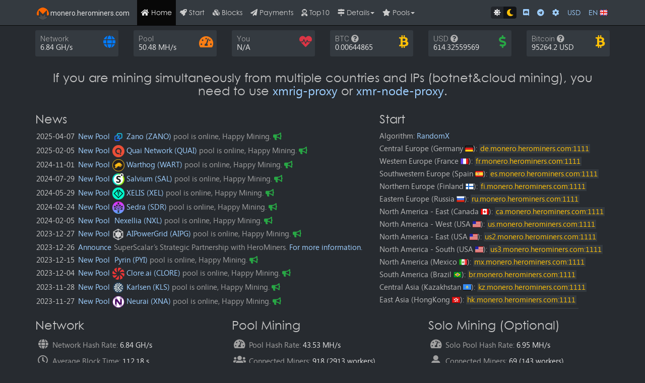

--- FILE ---
content_type: text/html
request_url: https://monero.herominers.com/
body_size: 8387
content:
<!DOCTYPE html> <html lang="en" prefix="og: http://ogp.me/ns#"> <head> <script> (function() { var query = window.location.search; var queryLength = query.length; var queries = []; if (queryLength) { queries = query .slice(1) .split('&') .filter(function(q) { return !q.includes('lang='); }) } localStorage.chosenLanguageLink && queries.push(localStorage.chosenLanguageLink.slice(1)); var newQuery = queries.length ? `?${queries.join('&')}` : ''; if (query !== newQuery) { window.location.replace(`${window.location.origin}/${newQuery}${window.location.hash}`); } })(); </script> <meta name="viewport" content="width=device-width, initial-scale=1, maximum-scale=2, minimum-scale=1"> <meta charset="utf-8"> <meta name="google-analytics" content="UA-120437283-1"> <meta name="google-site-verification" content="izz98qMp8Rw2dlQx8wEAwFD0ZB8glETmxm2J3oIiocc"> <meta name="yandex-verification" content="6f1b6ce40b0307c2"> <meta name="msvalidate.01" content="8678888C655DDDDE0BDB0D6A7E93CC53"> <meta name="norton-safeweb-site-verification" content="3eg-t1k9r2xmi-eahajcnjwezrlb6iq90shml4iz14mwviy-0g61gc7okw8ldygp2fdvbge9ix64v79ha3adyq98b1yd-ogwgiuo097s00bwq88jssbkf34pbe2dahgw"> <title>Best Monero (XMR) Mining Pool</title> <meta name="robots" content="index,follow"> <meta name="googlebot" content="index,follow"> <meta name="description" content="HeroMiners is the best and most profitable Monero (XMR) mining pool. We support pool and solo mining with servers located around the world."> <meta name="keywords" content="Monero (XMR) Mining Pool, POOL, Mining, SOLO, RandomX, Algorithm, Monero Mining Guides, Calculator, CPU, GPU, FPGA, ASICS, HiveOS, RaveOS, MMPOS, Minerstat"> <meta property="og:title" content="Best Monero (XMR) Mining Pool"> <meta property="og:description" content="HeroMiners is the best and most profitable Monero (XMR) mining pool. We support pool and solo mining with servers located around the world."> <meta property="og:image" content="https://monero.herominers.com/favicon/android-chrome-512x512.png"> <meta property="og:site_name" content="Best Monero (XMR) Mining Pool"> <meta property="og:image:alt" content="Best Monero (XMR) Mining Pool"> <meta property="og:type" content="website"> <meta property="og:url" content="https://monero.herominers.com/"> <link rel="canonical" href="https://monero.herominers.com/"> <meta name="apple-mobile-web-app-title" content="HeroMiners Monero (XMR) Pool"> <meta name="application-name" content="HeroMiners Monero (XMR) Pool"> <link rel="apple-touch-icon" sizes="180x180" href="/favicon/apple-touch-icon.png"> <link rel="icon" type="image/png" sizes="32x32" href="/favicon/favicon-32x32.png"> <link rel="icon" type="image/png" sizes="16x16" href="/favicon/favicon-16x16.png"> <link rel="icon" type="image/png" sizes="96x96" href="/favicon/favicon-96x96.png"> <link rel="icon" type="image/svg+xml" href="/favicon/favicon.svg"> <link rel="manifest" href="/favicon/site.webmanifest"> <link rel="mask-icon" href="/favicon/safari-pinned-tab.svg" color="#5bbad5"> <link rel="shortcut icon" href="/favicon/favicon.ico"> <link rel="icon" type="image/x-icon" href="favicon.ico"> <meta name="msapplication-TileColor" content="#b91d47"> <meta name="msapplication-config" content="/favicon/browserconfig.xml"> <meta name="theme-color" content="#ffffff"> <meta name="twitter:card" content="summary"> <meta name="twitter:site" content="@HeroMinerss"> <meta name="twitter:creator" content="HeroMinerss"> <meta name="twitter:title" content="Monero (XMR) Mining Pool - HeroMiners"> <meta name="twitter:description" content="HeroMiners is the best and most profitable Monero (XMR) mining pool. We support pool and solo mining with servers located around the world."> <meta name="twitter:image:src" content="https://monero.herominers.com/favicon/apple-icon-180x180.png"> <meta name="twitter:image:alt" content="Best Monero (XMR) Mining Pool"> <!-- CSS only --> <link rel="stylesheet" href="https://use.fontawesome.com/releases/v5.6.3/css/all.css" integrity="sha384-UHRtZLI+pbxtHCWp1t77Bi1L4ZtiqrqD80Kn4Z8NTSRyMA2Fd33n5dQ8lWUE00s/" crossorigin="anonymous"> <link rel="stylesheet" href="https://fonts.googleapis.com/css?family=Inconsolata:400,700"> <link rel="stylesheet" href="https://fonts.googleapis.com/css?family=Roboto:300,400,500,700"> <link rel="stylesheet" href="css/css.css"> <link rel="alternate" hreflang="x-default" href="/?lang=en"> <link rel="alternate" hreflang="en" href="/?lang=en"> <link rel="alternate" hreflang="ar" href="/?lang=ar"> <link rel="alternate" hreflang="az" href="/?lang=az"> <link rel="alternate" hreflang="bg" href="/?lang=bg"> <link rel="alternate" hreflang="ca" href="/?lang=ca"> <link rel="alternate" hreflang="zh" href="/?lang=zh"> <link rel="alternate" hreflang="de" href="/?lang=de"> <link rel="alternate" hreflang="es" href="/?lang=es"> <link rel="alternate" hreflang="el" href="/?lang=el"> <link rel="alternate" hreflang="fa" href="/?lang=fa"> <link rel="alternate" hreflang="fr" href="/?lang=fr"> <link rel="alternate" hreflang="hi" href="/?lang=hi"> <link rel="alternate" hreflang="hu" href="/?lang=hu"> <link rel="alternate" hreflang="id" href="/?lang=id"> <link rel="alternate" hreflang="it" href="/?lang=it"> <link rel="alternate" hreflang="ja" href="/?lang=ja"> <link rel="alternate" hreflang="ko" href="/?lang=ko"> <link rel="alternate" hreflang="no" href="/?lang=no"> <link rel="alternate" hreflang="pl" href="/?lang=pl"> <link rel="alternate" hreflang="pt" href="/?lang=pt"> <link rel="alternate" hreflang="ro" href="/?lang=ro"> <link rel="alternate" hreflang="ru" href="/?lang=ru"> <link rel="alternate" hreflang="sr" href="/?lang=sr"> <link rel="alternate" hreflang="sv" href="/?lang=sv"> <link rel="alternate" hreflang="th" href="/?lang=th"> <link rel="alternate" hreflang="tr" href="/?lang=tr"> <link rel="alternate" hreflang="uk" href="/?lang=uk"> <link rel="alternate" hreflang="vi" href="/?lang=vi"> <script type="application/ld+json"> { "@context": "http://schema.org/", "@type": "WebSite", "name": "HeroMiners Monero (XMR) Pool", "alternateName":"Best Monero (XMR) Mining Pool", "url":"https://monero.herominers.com" } </script> <script type="application/ld+json"> { "@context": "http://schema.org/", "@type": "Product", "name": "HeroMiners Monero (XMR) Pool", "description":"Best Monero (XMR) Mining Pool", "aggregateRating":{ "@type": "AggregateRating", "ratingValue": "5", "reviewCount": "43", "author": "Mining Pool Reviewers" }, "image": [ "https://monero.herominers.com/favicon/android-chrome-192x192.png" ] } </script> </head> <body id="page-body" class="night"> <div class="navbar navbar-inverse navbar-fixed-top navbarbackground" role="navigation"> <div class="container"> <div class="navbar-header"> <button type="button" class="navbar-toggle collapsed" data-toggle="collapse" data-target=".navbar-collapse" aria-expanded="false"> <span class="sr-only">Toggle navigation</span> <span class="icon-bar"></span> <span class="icon-bar"></span> <span class="icon-bar"></span> </button> <a class="navbar-brand active" href="#"><span class="faviconspacesolwidth"></span><span class="pool-monero"></span><span class="faviconspace"></span><span id="coinName">monero.herominers.com</span></a> </div> <ul class="nav"> <li> <div class="collapse navbar-collapse" data-toggle="collapse" data-target=".navbar-collapse"> <ul class="nav navbar-nav"> <li class="active"><a class="hot_link" data-page="home.html" href="#" title="Home"><i class="fa fa-home"></i> <span tkey="dashboard">Home</span><span class="sr-only"></span></a></li> <li><a class="hot_link" data-page="how-to-mine-monero-xmr.html" href="#how-to-mine-monero-xmr"> <i class="fa fa-rocket"></i> <span tkey="gettingStarted">Start</span></a></li> <li><a class="hot_link" data-page="pool-blocks.html" href="#pool-blocks"> <i class="fa fa-cubes"></i> <span tkey="poolBlocks">Blocks</span></a></li> <li><a class="hot_link" data-page="payments.html" href="#payments"> <i class="fas fa-paper-plane"></i> <span tkey="payments">Payments</span></a></li> <li><a class="hot_link" data-page="top10miners.html" href="#top10miners"> <i class="fas fa-user-astronaut"></i> <span tkey="top10miners">Top10</span></a></li> <li class="dropdown" id="details"> <a class="dropdown-toggle" data-toggle="dropdown" href="#" title="Details"><i class="fa fa-map-signs"></i> <span tkey="details">Details</span><span class="caret"></span></a> <ul class="dropdown-menu"> <li class="dropdown-header"><span tkey="linksabout">Links</span></li> <li><a class="hot_link" href="https://getmonero.org/" title="Website" target="_blank" rel="nofollow noopener noreferrer"> Website</a></li> <li><a class="hot_link" href="https://bitcointalk.org/index.php?topic=583449.0" title="BitcoinTalk" target="_blank" rel="nofollow noopener noreferrer"> BitcoinTalk</a></li> <li><a class="hot_link" href="https://github.com/monero-project" title="Github" target="_blank" rel="nofollow noopener noreferrer"> Github</a></li> <li><a class="hot_link" href="https://xmrchain.net/" title="Explorer" target="_blank" rel="nofollow noopener noreferrer"> Explorer</a></li> <li><a class="hot_link" href="https://coinmarketcap.com/currencies/monero/" title="CoinMarketCap" target="_blank" rel="nofollow noopener noreferrer"> CoinMarketCap</a></li> <li><a class="hot_link" href="https://www.coingecko.com/en/coins/monero" title="CoinGecko" target="_blank" rel="nofollow noopener noreferrer"> CoinGecko</a></li> <li><a class="hot_link" href="https://coin360.com/coin/monero-xmr" title="Coin360" target="_blank" rel="nofollow noopener noreferrer"> Coin360</a></li> <li><a class="hot_link" href="https://www.facebook.com/monerocurrency" title="Facebook" target="_blank" rel="nofollow noopener noreferrer"> Facebook</a></li> <li><a class="hot_link" href="https://twitter.com/monero" title="Twitter" target="_blank" rel="nofollow noopener noreferrer"> Twitter</a></li> <li><a class="hot_link" href="https://medium.com/@herominers/how-to-mine-monero-xmr-complete-beginners-guide-7eef05014e90" title="How to Mine Monero (XMR)" target="_blank" rel="nofollow noopener noreferrer"> Mining Guide</a></li> <li class="dropdown-header"><span tkey="coinwallet">Wallet</span></li> <li><a class="hot_link" href="https://getmonero.org/downloads/" title="Wallet" target="_blank" rel="nofollow noopener noreferrer"> Wallet</a></li> <li class="dropdown-header"><span tkey="coinexchanges">Exchanges</span></li> <li><a class="hot_link" href="https://trading.bitfinex.com/t/XMR:USDT" title="Exchange" target="_blank" rel="nofollow noopener noreferrer"> Bitfinex</a></li> <li><a class="hot_link" href="https://www.mexc.com/exchange/XMR_USDT" title="Exchange" target="_blank" rel="nofollow noopener noreferrer"> Mexc</a></li> <li><a class="hot_link" href="https://www.kucoin.com/trade/XMR-USDT" title="Exchange" target="_blank" rel="nofollow noopener noreferrer"> KuCoin</a></li> <li><a class="hot_link" href="https://pro.kraken.com/app/trade/xmr-usdt" title="Exchange" target="_blank" rel="nofollow noopener noreferrer"> Kraken</a></li> <li class="dropdown-header"><span>3rd Party Monitoring</span></li> <li><a class="hot_link" href="https://www.witplex.com/MinerBox/" title="3rd Party Monitoring" target="_blank" rel="nofollow noopener noreferrer"> MinerBox</a></li> </ul> </li> <li class="dropdown" id="pools"> <a class="dropdown-toggle" data-toggle="dropdown" href="#" title="Pools"><i class="fa fa-star"></i> <span tkey="pools">Pools</span><span class="caret"></span></a> <ul class="dropdown-menu scrollable-menu"><li><a class="hot_link" href="https://herominers.com" title="HeroMiners" target="_self"><i class="fas fa-crown coloryellow"></i><span tkey="allpools">All Pools Overview and Mining Profit</span></a></li><li><a class="hot_link" href="https://alephium.herominers.com" title="Alephium" target="_self"><span class="pool-alephium"></span> Alephium <span class="text-info">(Blake3)</span></a></li><li><a class="hot_link" href="https://beam.herominers.com" title="Beam" target="_self"><span class="pool-beam"></span> Beam <span class="text-info">(BeamHashIII)</span></a></li><li><a class="hot_link" href="https://conflux.herominers.com" title="Conflux" target="_self"><span class="pool-conflux"></span> Conflux <span class="text-info">(octopus)</span></a></li><li><a class="hot_link" href="https://cortex.herominers.com" title="Cortex" target="_self"><span class="pool-cortex"></span> Cortex <span class="text-info">(cuckaroo30)</span></a></li><li><a class="hot_link" href="https://dynex.herominers.com" title="Dynex" target="_self"><span class="pool-dynexcoin"></span> Dynex <span class="text-info">(DynexSolve)</span></a></li><li><a class="hot_link" href="https://ergo.herominers.com" title="Ergo" target="_self"><span class="pool-ergo"></span> Ergo <span class="text-info">(autolykos-v2)</span></a></li><li><a class="hot_link" href="https://etc.herominers.com" title="Ethereum Classic" target="_self"><span class="pool-etc"></span> Ethereum Classic <span class="text-info">(etchash)</span></a></li><li><a class="hot_link" href="https://ironfish.herominers.com" title="Iron Fish" target="_self"><span class="pool-ironfish"></span> Iron Fish <span class="text-info">(FishHash)</span></a></li><li><a class="hot_link" href="https://karlsen.herominers.com" title="Karlsen" target="_self"><span class="pool-karlsen"></span> Karlsen <span class="text-info">(KarlsenHashv2)</span></a></li><li><a class="hot_link" href="https://kaspa.herominers.com" title="Kaspa" target="_self"><span class="pool-kaspa"></span> Kaspa <span class="text-info">(KHeavyHash)</span></a></li><li><a class="hot_link" href="https://monero.herominers.com" title="Monero" target="_self"><span class="pool-monero"></span> Monero <span class="text-info">(randomx)</span></a></li><li><a class="hot_link" href="https://neoxa.herominers.com" title="Neoxa" target="_self"><span class="pool-neoxa"></span> Neoxa <span class="text-info">(kawpow)</span></a></li><li><a class="hot_link" href="https://qrl.herominers.com" title="Quantum Resistant Ledger" target="_self"><span class="pool-qrl"></span> Quantum Resistant Ledger <span class="text-info">(randomx)</span></a></li><li><a class="hot_link" href="https://quai.herominers.com" title="Quai Network" target="_self"><span class="pool-quai"></span> Quai Network <span class="text-info">(kawpow)</span></a></li><li><a class="hot_link" href="https://ravencoin.herominers.com" title="Ravencoin" target="_self"><span class="pool-ravencoin"></span> Ravencoin <span class="text-info">(kawpow)</span></a></li><li><a class="hot_link" href="https://salvium.herominers.com" title="Salvium" target="_self"><span class="pool-salvium"></span> Salvium <span class="text-info">(randomx)</span></a></li><li><a class="hot_link" href="https://warthog.herominers.com" title="Warthog" target="_self"><span class="pool-warthog"></span> Warthog <span class="text-info">(Janushash)</span></a></li><li><a class="hot_link" href="https://xelis.herominers.com" title="XELIS" target="_self"><span class="pool-xelis"></span> Xelis <span class="text-info">(xelishashv3)</span></a></li><li><a class="hot_link" href="https://zano.herominers.com" title="Zano" target="_self"><span class="pool-zano"></span> Zano <span class="text-info">(ProgPowZ)</span></a></li><li><a class="hot_link" href="https://zephyr.herominers.com" title="Zephyr Protocol" target="_self"><span class="pool-zephyr"></span> Zephyr Protocol <span class="text-info">(randomx)</span></a></li></ul> </li> </ul> <ul class="nav navbar-nav navbar-right"> <li> <ul class="nav navbar-nav"> <li> <div id="modeButtons" class="btn-group pull-left" role="group"> <button id="day-mode-button" class="btn btn-primary" aria-label="button" aria-hidden="true"><i class="fas fa-sun"></i></button> <button id="night-mode-button" class="btn btn-primary active" aria-label="button" aria-hidden="true"><i class="fas fa-moon"></i></button> </div> </li> </ul> </li> <!-- <li class="dropdown" id="shareus"> <a class="dropdown-toggle" data-toggle="dropdown" href="#" title="Share"><i class="fas fa-share-alt sharevisibilty"></i></a> <ul class="dropdown-menu"> <li class="dropdown-header sharewidth"><span tkey="shareusonsocialmedia">Share Us On Social Media</span></li> <li><a class="hot_link" href="https://facebook.com/sharer/sharer.php?u=https://monero.herominers.com" title="Facebook" rel="nofollow noopener noreferrer" target="_blank"><span tkey="facebook">Facebook</span></a></li> <li><a class="hot_link" href="https://twitter.com/intent/tweet?url=https://monero.herominers.com&text=Monero%20Mining%20Pool" title="Twitter" rel="nofollow noopener noreferrer" target="_blank"><span tkey="twitter">Twitter</span></a></li> <li><a class="hot_link" href="https://reddit.com/r/CryptoCurrency/submit?url=https://monero.herominers.com&title=Monero%20Mining%20Pool" title="Reddit" rel="nofollow noopener noreferrer" target="_blank"><span tkey="reddit">Reddit</span></a></li> <li><a class="hot_link" href="https://vk.com/share.php?url=https://monero.herominers.com" title="VK" rel="nofollow noopener noreferrer" target="_blank"><span tkey="vk">VK</span></a></li> <li><a class="hot_link" href="whatsapp://send?text=https://monero.herominers.com" title="Whatsapp" rel="nofollow noopener noreferrer" target="_self"><span tkey="whatsapp">Whatsapp</span></a></li> <li><a class="hot_link" href="mailto:?Subject=Monero%20Mining%20Pool&amp;Body=Hello,%0A%0AI%20am%20doing%20Monero%20mining%20on%20this%20pool.%20https://monero.herominers.com%0A%0ACome%20and%20join%20us:)%0A%0A" title="Mail" rel="nofollow noopener noreferrer" target="_self"><span tkey="mail">Mail</span></a></li> <li><a class="hot_link" href="https://www.blogger.com/blog-this.g?n=Monero+Mining+Pool&source=https://monero.herominers.com&b=Hello,%0A%0AI%20am%20doing%20Monero%20mining%20on%20this%20pool.%20<a%20href='https://monero.herominers.com/'>https://monero.herominers.com</a>%0A%0ACome%20and%20join%20us:)%0A%0A" title="Blogger" rel="nofollow noopener noreferrer" target="_blank"><span tkey="blogger">Blogger</span></a></li> </ul> </li> --> <li><a class="hot_link" id="settings" href="https://discordapp.com/invite/gvWSs84" title="Discord" rel="nofollow noopener noreferrer" target="_blank"><i class="fab fa-discord sharevisibilty"></i></a></li> <li><a class="hot_link" id="settings" href="https://t.me/HeroMinersPool" title="Telegram" rel="nofollow noopener noreferrer" target="_blank"><i class="fab fa-telegram sharevisibilty"></i></a></li></li> <li><a class="hot_link" id="settings" data-page="settings.html" href="#settings"><i class="fas fa-cog sharevisibilty"></i></a></li> <li class="dropdown"> <a class="dropdown-toggle" data-toggle="dropdown" href="#" title="currency"><span id="currency" class="langcolor" data-currency="USD">USD</span></a> <ul id="currencies" class="dropdown-menu currency"> <li><a href="#" data-currency="USD">USD</a></li> </ul> </li> <li class="dropdown"> <a class="dropdown-toggle" data-toggle="dropdown" href="#" title="language"><span id="chosenLanguage" class="langcolor">EN</span> <span id="countryFlag" class="unitedkingdom"></span></a> <ul id="languageList" class="dropdown-menu language"> <li><a data-lang="EN" class="hot_link" href="?lang=en" title="English"><span class="unitedkingdom"></span> English</a></li> <li><a data-lang="AZ" class="hot_link" href="?lang=az" title="Azerbaijani"><span class="azerbaijan"></span> Azərbaycan</a></li> <li><a data-lang="BG" class="hot_link" href="?lang=bg" title="Bulgarian"><span class="bulgaria"></span> български</a></li> <li><a data-lang="CA" class="hot_link" href="?lang=ca" title="Catalan"><span class="catalonia"></span> Català</a></li> <li><a data-lang="ZH" class="hot_link" href="?lang=zh" title="Chinese"><span class="china"></span> 中文</a></li> <li><a data-lang="FR" class="hot_link" href="?lang=fr" title="French"><span class="france"></span> Français</a></li> <li><a data-lang="DE" class="hot_link" href="?lang=de" title="German"><span class="germany"></span> Deutsch</a></li> <li><a data-lang="EL" class="hot_link" href="?lang=el" title="Greek"><span class="greece"></span> Ελληνικά</a></li> <li><a data-lang="HI" class="hot_link" href="?lang=hi" title="Hindi"><span class="india"></span> हिन्दी</a></li> <li><a data-lang="HU" class="hot_link" href="?lang=hu" title="Hungarian"><span class="hungary"></span> Magyar</a></li> <li><a data-lang="ID" class="hot_link" href="?lang=id" title="Indonesian"><span class="indonesia"></span> Indonesian</a></li> <li><a data-lang="IT" class="hot_link" href="?lang=it" title="Italian"><span class="italy"></span> Italiano</a></li> <li><a data-lang="JA" class="hot_link" href="?lang=ja" title="Japanese"><span class="japan"></span> 日本人</a></li> <li><a data-lang="KO" class="hot_link" href="?lang=ko" title="Korean"><span class="southkorea"></span> 한국어</a></li> <li><a data-lang="NO" class="hot_link" href="?lang=no" title="Norwegian"><span class="norway"></span> Norsk</a></li> <li><a data-lang="FA" class="hot_link" href="?lang=fa" title="Persian"><span class="iranian"></span> فارسی</a></li> <li><a data-lang="PL" class="hot_link" href="?lang=pl" title="Polski"><span class="poland"></span> Polski</a></li> <li><a data-lang="PT" class="hot_link" href="?lang=pt" title="Portuguese"><span class="portugal"></span> Português</a></li> <li><a data-lang="RU" class="hot_link" href="?lang=ru" title="Russian"><span class="russia"></span> Русский</a></li> <li><a data-lang="RO" class="hot_link" href="?lang=ro" title="Romanian"><span class="romania"></span> Română</a></li> <li><a data-lang="ES" class="hot_link" href="?lang=es" title="Spanish"><span class="spain"></span> Español</a></li> <li><a data-lang="SR" class="hot_link" href="?lang=sr" title="Serbian"><span class="serbia"></span> Српски</a></li> <li><a data-lang="SV" class="hot_link" href="?lang=sv" title="Swedish"><span class="sweeden"></span> Svenska</a></li> <li><a data-lang="AR" class="hot_link" href="?lang=ar" title="Arabic"><span class="saudiarabia"></span> العربية</a></li> <li><a data-lang="TH" class="hot_link" href="?lang=th" title="Thailand"><span class="thailand"></span> ภาษาไทย</a></li> <li><a data-lang="TR" class="hot_link" href="?lang=tr" title="Turkish"><span class="turkey"></span> Türkçe</a></li> <li><a data-lang="UK" class="hot_link" href="?lang=uk" title="Ukrainian"><span class="ukraina"></span> Українська</a></li> <li><a data-lang="VI" class="hot_link" href="?lang=vi" title="Vietnamese"><span class="vietnam"></span> Tiếng Việt</a></li> </ul> </li> <li><span class="space"></span></li> </ul> </div> </li> </ul> </div> </div> <div class="container padding-t-60"> <div class="row"> <div class="col-xs-6 col-lg-2 col-sm-3"> <div class="infoBox2"> <div class="iconglobe"><i class="fa fa-globe"></i></div> <div class="content2"> <div class="text2"><span tkey="network">Network</span></div> <div class="value2"><span id="g_networkHashrate"><span tkey="na">N/A</span></span></div> </div> </div> </div> <div class="col-xs-6 col-lg-2 col-sm-3"> <div class="infoBox2"> <div class="iconpool"><i class="fas fa-tachometer-alt"></i></div> <div class="content2"> <div class="text2"><span tkey="pool">Pool</span></div> <div class="value2"><span id="totalHashrate"><span tkey="na">N/A</span></span></div> </div> </div> </div> <div class="col-xs-6 col-lg-2 col-sm-3"> <div class="infoBox2"> <div class="iconheartbeart"><i class="fa fa-heartbeat"></i></div> <div class="content2"> <div class="text2"><span tkey="you">You</span></div> <div class="value2"><span id="g_userHashrate"><span tkey="na">N/A</span></span></div> </div> </div> </div> <div class="col-xs-6 col-lg-2 col-sm-3"> <div class="infoBox2"> <div class="iconbtc"><i class="fab fa-btc"></i></div> <div class="content2"> <div class="text2"><span tkey="btc">BTC</span> <span data-toggle="tooltip" data-placement="top" data-original-title="Monero CoinMarketCap BTC Price"><i class="fa fa-question-circle"></i></span></div> <div class="value2"><span class="pull-right-sm pull-right-xs pull-right-xxs" id="coinpriceBTC"></span></div> </div> </div> </div> <div class="col-xs-6 col-lg-2 col-sm-3"> <div class="infoBox2"> <div class="iconmoney"><i class="fas fa-dollar-sign"></i></div> <div class="content2"> <div class="text2"><span tkey="usd">USD</span> <span data-toggle="tooltip" data-placement="top" data-original-title="Monero CoinMarketCap USD Price"><i class="fa fa-question-circle"></i></span></div> <div class="value2"><span class="pull-right-sm pull-right-xs pull-right-xxs" id="coinpriceUSD"></span></div> </div> </div> </div> <div class="col-xs-6 col-lg-2 col-sm-3"> <div class="infoBox2"> <div class="iconbtc"><i class="fab fa-btc"></i></div> <div class="content2"> <div class="text2"><span tkey="bitcoin">Bitcoin</span> <span data-toggle="tooltip" data-placement="top" data-original-title="Bitcoin CoinMarketCap Price"><i class="fa fa-question-circle"></i></span></div> <div class="value2"><span class="pull-right-sm pull-right-xs pull-right-xxs" id="btc_price"></span> <span tkey="usd">USD</span></div> </div> </div> </div> </div> </div> 

	<div class="container">
		<h3 class="text-center">
			<table align="center">
							 If you are mining simultaneously from multiple countries and IPs (botnet&cloud mining), you need to use <a href="https://github.com/xmrig/xmrig-proxy" class="newandstartspacefontweight" title="xmrig-proxy" target="_blank">xmrig-proxy</a> or <a href="https://github.com/MoneroOcean/xmr-node-proxy" class="newandstartspacefontweight" title="xmr-node-proxy" target="_blank">xmr-node-proxy</a>.
							<br/>
			</table>
			</h3>
		
    </div>
	
	<div class="container"> <div id="page"></div> <p id="loading" class="text-center"><i class="fa fa-circle-o-notch fa-spin"></i></p> </div> <div class="padding-b-120"></div> <div class="container nonedisplay"> <div class="row"> <h1>WorldWide Best Monero Mining Pool</h1> How to Mine <strong>Monero (XMR)</strong>? <div class="padding-t-30"></div> <strong>Monero Means Money</strong> <div class="padding-t-5"></div> Private, decentralized cryptocurrency that keeps your finances confidential and secure <div class="padding-t-30"></div> <strong>Monero is the leading cryptocurrency focused on private and censorship-resistant transactions.</strong> <div class="padding-t-5"></div> The majority of existing cryptocurrencies, including Bitcoin and Ethereum, have transparent blockchains. Transactions can be verified and/or traced by anyone in the world. This means that the sending and receiving addresses of these transactions could potentially be linked to real-world identities. Monero, on the other hand, uses various technologies to ensure the privacy of its users. <div class="padding-t-30"></div> <strong>Monero transactions are confidential and untraceable.</strong> <div class="padding-t-30"></div> Unlike selectively transparent alternatives (e.g. Zcash), Monero is the only major cryptocurrency where every user is anonymous by default. The sender, receiver, and amount of every single transaction are hidden through the use of three important technologies: Stealth Addresses, Ring Signatures, and RingCT. Because every transaction is private, Monero cannot be traced. This makes it a true, fungible currency. Merchants and individuals accepting Monero do not need to worry about blacklisted or tainted coins. <div class="padding-t-30"></div> <strong>Monero is electronic cash that allows fast, inexpensive payments to and from anywhere in the world.</strong> <div class="padding-t-30"></div> With Monero, there are no wire transfer or check clearing fees, no multi-day holding periods, and no fraudulent chargebacks. Because Monero is decentralized, it is not constrained by any particular legal jurisdiction and provides safety from capital control. <div class="padding-t-30"></div> <strong>Monero is a grassroots community attracting the world's best cryptocurrency researchers and engineering talent.</strong> <div class="padding-t-30"></div> The Monero Project is at the forefront of cryptocurrency privacy and security. Its Research Lab and Development Team are constantly working on new, innovative technologies. Since its launch, the project has received contributions from over 500 developers located all around the world. Numerous forums and chat channels are available for anyone to join, and the community is always welcoming new members. <div class="padding-t-30"></div> <h2>HEROMINERS IS THE WORLD'S HIGHEST PERFORMING MONERO MINING POOL. Monero Coin Mining Pool!</h2> HeroMiners is your new home for Monero Mining! Easy and profitable mining pool for Monero coin. Stable Monero pool with very low fees. Question: How can i do Monero mining? You dont know how to mine Monero coin? Please go to our start page and start mine Monero coin today! You can start Monero coin now if you read help page carefully. You can find all Monero mining settings in help page. <h3>How to mine Monero (XMR) Coin – Monero Mine!</h3> The most profitable Monero mining pool for GPU, ASIC and FPGA. <h4>Earning Monero Coin Pool and Solo Mining. Monero Mining. Get your Monero coin wallet address.</h4> Configure your miner settings. Use solo prefix before your wallet address. Example: solo:wallet You can mine Monero coin with your cpu or gpu. You are ready for start Monero mining! <h5>Monero Mining Pool by HeroMiners. You can start mining Monero coin now.</h5> Monero Mining Pool Features: PPS+ and PROPX Payment System. Pool and SOLO Mining. Per Rig Stats. TLS Ports. Exchange Wallet Support. Email notification system. Email alerts of workers down. Exchange wallet support. (Mining directly to Exchange) Adjustable threshold. xmr-node-proxy support. Dynamic or Fixed Difficulty. Estimated earnings. Configurable minimal payout. Telegram worker and payment notification bot. Low fees. <h6>Getting started Monero mining with HeroMiners! Monero Mine Pool</h6> Take your wallet address. Configure it with your miner settings. Start Monero Mining. </div> </div> <!-- Footer --> <span id="statsUpdated" class="nonedisplay"><i class="fa fa-bolt fabolticon"></i></span> <footer> <div class="herominesfooter nonedisplay"> <!--<a class="hot_link" href="https://herominers.com" title="All Pools Overview and Mining Profit" target="_self"><i class="far fa-copyright"></i> HeroMiners</a>--> </div> </footer> <script src="js/3.5.1.query.min.js"></script> <script async src="js/2.7.0.Chart.min.js"></script> </body> </html>

--- FILE ---
content_type: text/html
request_url: https://monero.herominers.com/monero-mining/home.html?_=1768667617583
body_size: 25574
content:
<head> <title>Monero (XMR) Mining Pool</title> <meta name="description" content="HeroMiners is the best and most profitable Monero (XMR) mining pool. We support pool and solo mining with servers located around the world."> <meta name="keywords" content="Monero (XMR) Mining Pool, POOL, Mining, SOLO, RandomX, Algorithm, Monero Mining Guides, Calculator, CPU, GPU, FPGA, ASICS, HiveOS, RaveOS, MMPOS, Minerstat"> </head> <div class="row"> <div class="col-md-7 col-sm-6"> <h3><span tkey="herominershomepagenews">News</span></h3> <div class="homepagenew"> <div class="newandstartspace"><span class="newspublishedstart">2025-04-07</span><span class="newsspace"></span><a href="https://zano.herominers.com/" class="newandstartspacefontweight" title="Zano" target="_self">New Pool</a><span class="newsspace"></span><span class="pool-zano"></span> <a href="https://zano.herominers.com/" class="newandstartspacefontweight" title="Zano Mining Pool" target="_self">Zano (ZANO)</a> pool is online, Happy Mining. <i class="fa fa-bullhorn linkcolor"></i></div><div class="newandstartspace"><span class="newspublishedstart">2025-02-05</span><span class="newsspace"></span><a href="https://quai.herominers.com/" class="newandstartspacefontweight" title="Quai Network" target="_self">New Pool</a><span class="newsspace"></span><span class="pool-quai"></span> <a href="https://quai.herominers.com/" class="newandstartspacefontweight" title="Quai Network Mining Pool" target="_self">Quai Network (QUAI)</a> pool is online, Happy Mining. <i class="fa fa-bullhorn linkcolor"></i></div> <div <div class="newandstartspace"><span class="newspublishedstart">2024-11-01</span><span class="newsspace"></span><a href="https://warthog.herominers.com/" class="newandstartspacefontweight" title="Warthog" target="_self">New Pool</a><span class="newsspace"></span><span class="pool-warthog"></span> <a href="https://warthog.herominers.com/" class="newandstartspacefontweight" title="Warthog Mining Pool" target="_self">Warthog (WART)</a> pool is online, Happy Mining. <i class="fa fa-bullhorn linkcolor"></i></div> <div class="newandstartspace"><span class="newspublishedstart">2024-07-29</span><span class="newsspace"></span><a href="https://salvium.herominers.com/" class="newandstartspacefontweight" title="Salvium" target="_self">New Pool</a><span class="newsspace"></span><span class="pool-salvium"></span> <a href="https://salvium.herominers.com/" class="newandstartspacefontweight" title="Salvium Mining Pool" target="_self">Salvium (SAL)</a> pool is online, Happy Mining. <i class="fa fa-bullhorn linkcolor"></i></div> <div class="newandstartspace"><span class="newspublishedstart">2024-05-29</span><span class="newsspace"></span><a href="https://xelis.herominers.com/" class="newandstartspacefontweight" title="XELIS" target="_self">New Pool</a><span class="newsspace"></span><span class="pool-xelis"></span> <a href="https://xelis.herominers.com/" class="newandstartspacefontweight" title="XELIS Mining Pool" target="_self">XELIS (XEL)</a> pool is online, Happy Mining. <i class="fa fa-bullhorn linkcolor"></i></div> <div class="newandstartspace"><span class="newspublishedstart">2024-02-24</span><span class="newsspace"></span><a href="https://sedra.herominers.com/" class="newandstartspacefontweight" title="Sedra" target="_self">New Pool</a><span class="newsspace"></span><span class="pool-sedra"></span> <a href="https://sedra.herominers.com/" class="newandstartspacefontweight" title="Sedra Mining Pool" target="_self">Sedra (SDR)</a> pool is online, Happy Mining. <i class="fa fa-bullhorn linkcolor"></i></div> <div class="newandstartspace"><span class="newspublishedstart">2024-02-05</span><span class="newsspace"></span><a href="https://nexellia.herominers.com/" class="newandstartspacefontweight" title="Nexellia" target="_self">New Pool</a><span class="newsspace"></span><span class="pool-nexellia"></span> <a href="https://nexellia.herominers.com/" class="newandstartspacefontweight" title="Nexellia Mining Pool" target="_self">Nexellia (NXL)</a> pool is online, Happy Mining. <i class="fa fa-bullhorn linkcolor"></i></div> <div class="newandstartspace"><span class="newspublishedstart">2023-12-27</span><span class="newsspace"></span><a href="https://aipg.herominers.com/" class="newandstartspacefontweight" title="AIPowerGrid" target="_self">New Pool</a><span class="newsspace"></span><span class="pool-aipg"></span> <a href="https://aipg.herominers.com/" class="newandstartspacefontweight" title="AIPowerGrid Mining Pool" target="_self">AIPowerGrid (AIPG)</a> pool is online, Happy Mining. <i class="fa fa-bullhorn linkcolor"></i></div> <div class="newandstartspace"><span class="newspublishedstart">2023-12-26</span><span class="newsspace"></span><a href="https://herominers.medium.com/superscalars-strategic-partnership-with-herominers-089b7a0bc359" class="newandstartspacefontweight" title="SuperScalar" target="_blank">Announce</a><span class="newsspace"></span>SuperScalar’s</a> Strategic Partnership with HeroMiners. <a href="https://herominers.medium.com/superscalars-strategic-partnership-with-herominers-089b7a0bc359" class="newandstartspacefontweight" title="SuperScalar" target="_blank">For more information.</a></div> <div class="newandstartspace"><span class="newspublishedstart">2023-12-15</span><span class="newsspace"></span><a href="https://pyrin.herominers.com/" class="newandstartspacefontweight" title="Pyrin" target="_self">New Pool</a><span class="newsspace"></span><span class="pool-pyrin"></span> <a href="https://pyrin.herominers.com/" class="newandstartspacefontweight" title="Pyrin Mining Pool" target="_self">Pyrin (PYI)</a> pool is online, Happy Mining. <i class="fa fa-bullhorn linkcolor"></i></div> <div class="newandstartspace"><span class="newspublishedstart">2023-12-04</span><span class="newsspace"></span><a href="https://clore.herominers.com/" class="newandstartspacefontweight" title="Clore.ai" target="_self">New Pool</a><span class="newsspace"></span><span class="pool-clore"></span> <a href="https://clore.herominers.com" class="newandstartspacefontweight" title="Clore.ai Mining Pool" target="_self">Clore.ai (CLORE)</a> pool is online, Happy Mining. <i class="fa fa-bullhorn linkcolor"></i></div> <div class="newandstartspace"><span class="newspublishedstart">2023-11-28</span><span class="newsspace"></span><a href="https://karlsen.herominers.com/" class="newandstartspacefontweight" title="Karlsen" target="_self">New Pool</a><span class="newsspace"></span><span class="pool-karlsen"></span> <a href="https://karlsen.herominers.com" class="newandstartspacefontweight" title="Karlsen Mining Pool" target="_self">Karlsen (KLS)</a> pool is online, Happy Mining. <i class="fa fa-bullhorn linkcolor"></i></div> <div class="newandstartspace"><span class="newspublishedstart">2023-11-27</span><span class="newsspace"></span><a href="https://neurai.herominers.com/" class="newandstartspacefontweight" title="Neurai" target="_self">New Pool</a><span class="newsspace"></span><span class="pool-neurai"></span> <a href="https://neurai.herominers.com" class="newandstartspacefontweight" title="Neurai Mining Pool" target="_self">Neurai (XNA)</a> pool is online, Happy Mining. <i class="fa fa-bullhorn linkcolor"></i></div> <div class="newandstartspace"><span class="newspublishedstart">2023-08-12</span><span class="newsspace"></span><a href="https://dynex.herominers.com/" class="newandstartspacefontweight" title="Dynex" target="_self">New Pool</a><span class="newsspace"></span><span class="pool-dynexcoin"></span> <a href="https://dynex.herominers.com" class="newandstartspacefontweight" title="Dynex Mining Pool" target="_self">Dynex (DNX)</a> pool is online, Happy Mining. <i class="fa fa-bullhorn linkcolor"></i></div> <div class="newandstartspace"><span class="newspublishedstart">2023-07-25</span><span class="newsspace"></span><a href="https://zephyr.herominers.com/" class="newandstartspacefontweight" title="Zephyr Protocol" target="_self">New Pool</a><span class="newsspace"></span> <span class="pool-zephyr"></span> <a href="https://zephyr.herominers.com" class="newandstartspacefontweight" title="Zephyr Protocol Mining Pool" target="_self">Zephyr Protocol (ZEPH)</a> pool is online, Happy Mining. <i class="fa fa-bullhorn linkcolor"></i></div> <div class="newandstartspace"><span class="newspublishedstart">2023-04-19</span><span class="newsspace"></span><a href="https://ironfish.herominers.com/" class="newandstartspacefontweight" title="IronFish" target="_self">New Pool</a><span class="newsspace"></span> <span class="pool-ironfish"></span> <a href="https://ironfish.herominers.com" class="newandstartspacefontweight" title="IronFish Mining Pool" target="_self">Iron Fish (IRON)</a> pool is online, Happy Mining. <i class="fa fa-bullhorn linkcolor"></i></div> <div class="newandstartspace"><span class="newspublishedstart">2022-11-30</span><span class="newsspace"></span><a href="https://kaspa.herominers.com/" class="newandstartspacefontweight" title="Kaspa" target="_self">New Pool</a><span class="newsspace"></span><span class="pool-kaspa"></span> <a href="https://kaspa.herominers.com" class="newandstartspacefontweight" title="Kaspa Mining Pool" target="_self">Kaspa (KAS)</a> pool is online, Happy Mining. <i class="fa fa-bullhorn linkcolor"></i></div> <div class="newandstartspace"><span class="newspublishedstart">2022-09-16</span><span class="newsspace"></span><a href="https://ethw.herominers.com/" class="newandstartspacefontweight" title="EthereumPOW" target="_self">New Pool</a><span class="newsspace"></span><span class="pool-ethw"></span> <a href="https://ethw.herominers.com" class="newandstartspacefontweight" title="EthereumPOW Mining Pool" target="_self">EthereumPOW (ETHW)</a> pool is online, Happy Mining. <i class="fa fa-bullhorn linkcolor"></i></div> <div class="newandstartspace"><span class="newspublishedstart">2022-08-27</span><span class="newsspace"></span><a href="https://neoxa.herominers.com/" class="newandstartspacefontweight" title="Neoxa" target="_self">New Pool</a><span class="newsspace"></span><span class="pool-neoxa"></span> <a href="https://neoxa.herominers.com" class="newandstartspacefontweight" title="Neoxa Mining Pool" target="_self">Neoxa (NEOX)</a> pool is online, Happy Mining. <i class="fa fa-bullhorn linkcolor"></i></div> <div class="newandstartspace"><span class="newspublishedstart">2022-01-29</span><span class="newsspace"></span><a href="https://alephium.herominers.com/" class="newandstartspacefontweight" title="Alephium" target="_self">New Pool</a><span class="newsspace"></span><span class="pool-alephium"></span> <a href="https://alephium.herominers.com" class="newandstartspacefontweight" title="Alephium Mining Pool" target="_self">Alephium (ALPH)</a> pool is online, Happy Mining. <i class="fa fa-bullhorn linkcolor"></i></div> <div class="newandstartspace"><span class="newspublishedstart">2021-12-01</span><span class="newsspace"></span><a href="https://flux.herominers.com/" class="newandstartspacefontweight" title="Flux" target="_self">New Pool</a><span class="newsspace"></span><span class="pool-flux"></span> <a href="https://flux.herominers.com" class="newandstartspacefontweight" title="Flux Mining Pool" target="_self">Flux (FLUX)</a> pool is online, Happy Mining. <i class="fa fa-bullhorn linkcolor"></i></div> <div class="newandstartspace"><span class="newspublishedstart">2021-06-27</span><span class="newsspace"></span><a href="https://monero.herominers.com/" class="newandstartspacefontweight" title="Monero" target="_self">Announce</a><span class="newsspace"></span> New pool region has been added. <br/> <strong>Location:</strong> Western Asia - (Turkey - Istanbul) <span class="turkey"></span></div> <div class="newandstartspace"><span class="newspublishedstart">2021-05-24</span><span class="newsspace"></span><a href="https://monero.herominers.com/" class="newandstartspacefontweight" title="Monero" target="_self">Announce</a><span class="newsspace"></span> New pool region has been added. <br/> <strong>Location:</strong> North America - West (USA - Portland - Hillsboro) <span class="america"></span></div> <div class="newandstartspace"><span class="newspublishedstart">2021-04-20</span><span class="newsspace"></span><a href="https://monero.herominers.com/" class="newandstartspacefontweight" title="Monero" target="_self">Announce</a><span class="newsspace"></span> <i class="fab fa-youtube colorred"></i> <a href="https://youtu.be/v_03lDagzT8" class="newandstartspacefontweight" title="Monero Mining" target="_blank">Mining video</a> and <a href="https://herominers.medium.com/how-to-mine-monero-xmr-mining-pool-163ee9d95521" class="newandstartspacefontweight" title="Monero Mining Guide" target="_blank">mining guide</a> have been updated. </div> <div class="newandstartspace"><span class="newspublishedstart">2021-02-02</span><span class="newsspace"></span><a href="https://ergo.herominers.com/" class="newandstartspacefontweight" title="Ergo" target="_self">New Pool</a><span class="newsspace"></span><span class="pool-ergo"></span> <a href="https://ergo.herominers.com" class="newandstartspacefontweight" title="Ergo Mining Pool" target="_self">Ergo (ERG)</a> pool is online, Happy Mining. <i class="fa fa-bullhorn linkcolor"></i></div> <div class="newandstartspace"><span class="newspublishedstart">2020-12-26</span><span class="newsspace"></span><a href="https://ravencoin.herominers.com/" class="newandstartspacefontweight" title="Ravencoin" target="_self">New Pool</a><span class="newsspace"></span><span class="pool-ravencoin"></span> <a href="https://ravencoin.herominers.com" class="newandstartspacefontweight" title="Ravencoin Mining Pool" target="_self">Ravencoin (RVN)</a> pool is online, Happy Mining. <i class="fa fa-bullhorn linkcolor"></i></div> <div class="newandstartspace"><span class="newspublishedstart">2020-11-21</span><span class="newsspace"></span><a href="https://conflux.herominers.com/" class="newandstartspacefontweight" title="Conflux" target="_self">New Pool</a><span class="newsspace"></span><span class="pool-conflux"></span> <a href="https://conflux.herominers.com" class="newandstartspacefontweight" title="Conflux Mining Pool" target="_self">Conflux (CFX)</a> pool is online, Happy Mining. <i class="fa fa-bullhorn linkcolor"></i></div> <div class="newandstartspace"><span class="newspublishedstart">2020-10-11</span><span class="newsspace"></span><a href="https://herominers.com/" class="newandstartspacefontweight" title="Crypto Mining Pools" target="_self">Announce</a><span class="newsspace"></span>We are happy to publish our new pools. <br/> <strong>Ethash:</strong> <span class="pool-ethereum"></span> <a href="https://ethereum.herominers.com" class="newandstartspacefontweight" title="Ethereum Mining Pool" target="_self">Ethereum</a>, <span class="pool-etc"></span> <a href="https://etc.herominers.com" class="newandstartspacefontweight" title="Ethereum Classic Mining Pool" target="_self">Ethereum Classic</a>, <span class="pool-callisto"></span> <a href="https://callisto.herominers.com" class="newandstartspacefontweight" title="Callisto Mining Pool" target="_self">Callisto</a>, <span class="pool-expanse"></span> <a href="https://expanse.herominers.com" class="newandstartspacefontweight" title="Expanse Mining Pool" target="_self">Expanse</a> <br/> <strong>BeamHashIII:</strong> <span class="pool-beam"></span> <a href="https://beam.herominers.com" class="newandstartspacefontweight" title="Beam Mining Pool" target="_self">Beam</a> <br/> <strong>Cuckaroo29z</strong> & <strong>Cuckatoo32:</strong> <span class="pool-grin"></span> <a href="https://grin.herominers.com" class="newandstartspacefontweight" title="Grin Mining Pool" target="_self">Grin</a> <br/> <strong>Cuckaroo29d</strong> & <strong>Cuckatoo31:</strong> <span class="pool-mwc"></span> <a href="https://mwc.herominers.com" class="newandstartspacefontweight" title="MimbleWimble Coin Mining Pool" target="_self">MimbleWimble Coin</a> <br/> <strong>Cuckaroo30:</strong> <span class="pool-cortex"></span> <a href="https://cortex.herominers.com" class="newandstartspacefontweight" title="Cortex Mining Pool" target="_self">Cortex</a><br/>Thank you for choosing us for your mining experience.</div> <div class="newandstartspace"><span class="newspublishedstart">2019-11-30</span><span class="newsspace"></span><a href="#how-to-mine-monero-xmr" class="newandstartspacefontweight" title="Monero" target="_self">Announce</a><span class="newsspace"></span>Monero hardfork happened. Please dont forget update <a href="#how-to-mine-monero-xmr" class="newandstartspacefontweight" title="Monero" target="_self">your miner</a> and <strong>wallet gui.</strong></div> <div class="newandstartspace"><span class="newspublishedstart">2019-10-26</span><span class="newsspace"></span><a href="#how-to-mine-monero-xmr" class="newandstartspacefontweight" title="Monero" target="_self">Announce</a><span class="newsspace"></span>The Monero network is upgrading on block <strong>1978433</strong>, which is expected to be mined on <strong>November 30</strong>. You'll need to update your miners to a newer version that supports the new PoW algorithm <a href="#how-to-mine-monero-xmr" class="newandstartspacefontweight" title="Monero" target="_self">RandomX</a>.</div> <div class="newandstartspace"><span class="newspublishedstart">2019-02-28</span><span class="newsspace"></span><a href="https://monero.herominers.com/#how-to-mine-monero-xmr" class="newandstartspacefontweight" title="Monero" target="_self">Announce</a><span class="newsspace"></span>The Monero network is upgrading on block <strong>1788000</strong>, which is expected to be mined on <strong>March 9</strong>. You'll need to update your miners to a newer version that supports the new PoW algorithm <a href="https://monero.herominers.com/#how-to-mine-monero-xmr" class="newandstartspacefontweight" title="Monero" target="_self">CryptoNightR (CryptoNight variant 4)</a></div> <div class="newandstartspace"><span class="newspublishedstart">2019-02-21</span><span class="newsspace"></span><a href="https://swap.herominers.com/" class="newandstartspacefontweight" title="Swap" target="_self">New Pool</a><span class="newsspace"></span><span class="pool-swap"></span> Swap pool is online, <a href="https://swap.herominers.com/" class="newandstartspacefontweight" title="SWAP" target="_self">Happy Mining</a>.</div> <div class="newandstartspace"><span class="newspublishedstart">2018-12-31</span><span class="newsspace"></span><a href="https://uplexa.herominers.com/" class="newandstartspacefontweight" title="uPlexa" target="_blank" rel="noopener noreferrer">New Pool</a><span class="newsspace"></span> <span class="pool-uplexa"></span> uPlexa pool is online, <a href="https://uplexa.herominers.com/" class="newandstartspacefontweight" title="Uplexa" target="_self">Happy Mining</a>.</div> <div class="newandstartspace"><span class="newspublishedstart">2018-12-29</span><span class="newsspace"></span><a href="https://monero.herominers.com" class="newandstartspacefontweight" title="Monero" target="_blank" rel="noopener noreferrer">Welcome 2019</a><span class="newsspace"></span>Merry Christmas and Happy Holidays to everyone. <i class="fas fa-snowman colorred"></i></div> <div class="newandstartspace"><span class="newspublishedstart">2018-12-22</span><span class="newsspace"></span><a href="https://www.youtube.com/channel/UC7LX-LqJGePZTWnvHcBJeYw/videos" class="newandstartspacefontweight" title="YouTube" target="_blank" rel="noopener noreferrer">YouTube Channel</a> <span class="newsspace"></span>Our <strong>YouTube channel</strong> is opened. Those who have no idea about mining can easily start mining by watching these videos. <a href="https://www.youtube.com/watch?v=o7NTJ8JNn_g" class="newandstartspacefontweight" title="YouTube" target="_blank" rel="noopener noreferrer">How to mine Monero coin?</a></div> <div class="newandstartspace"><span class="newspublishedstart">2018-12-06</span><span class="newsspace"></span><a href="https://turtlecoin.herominers.com/" class="newandstartspacefontweight" title="TurtleCoin" target="_blank" rel="noopener noreferrer">New Pool</a><span class="newsspace"></span>TurtleCoin pool is online, Happy Mining.</div> <div class="newandstartspace"><span class="newspublishedstart">2018-11-24</span><span class="newsspace"></span><a href="https://monero.herominers.com/" class="newandstartspacefontweight" title="Monero" target="_blank" rel="noopener noreferrer">Announce</a><span class="newsspace"></span><strong>New Features:</strong> Solo mining, shares count details, actual estimate earning table, pool average luck chart added. Also design and black theme updated (Font-Awesome-5 icons and more mobile compatible). Please <strong>clear cookies</strong> or just run <strong>CTRL + F5!</strong> <i class="fas fa-exclamation-triangle coloryellow"></i></div> <div class="newandstartspace"><span class="newspublishedstart">2018-10-03</span><span class="newsspace"></span><a href="https://xcash.herominers.com/" class="newandstartspacefontweight" title="X-CASH" target="_blank" rel="noopener noreferrer">New Pool</a><span class="newsspace"></span>X-CASH pool is online, Happy Mining.</div> <div class="newandstartspace"><span class="newspublishedstart">2018-09-18</span><span class="newsspace"></span><a href="https://safex.herominers.com/" class="newandstartspacefontweight" title="SAFEX" target="_blank" rel="noopener noreferrer">New Pool</a><span class="newsspace"></span>SafeX Cash pool is online, Happy Mining.</div> <div class="newandstartspace"><span class="newspublishedstart">2018-07-14</span><span class="newsspace"></span><a href="https://qrl.herominers.com/" class="newandstartspacefontweight" title="QRL" target="_blank" rel="noopener noreferrer">New Pool</a><span class="newsspace"></span>QRL pool is online, Happy Mining. <i class="fa fa-bullhorn linkcolor"></i></div> </div> </div> <div class="col-md-5 col-sm-6"> <h3><span tkey="herominershomepagestart">Start</span></h3> <div class="homepagenew"> <div class="newandstartspace"><span class="homepagestartfontweight" tkey="algorithm">Algorithm:</span> <a href="/#how-to-mine-monero-xmr" title="How to Mine Monero (XMR)">RandomX</a></div> <div class="newandstartspace"><span class="homepagestartfontweight">Central Europe</span> <span class="homepagestartfontweight">(Germany <span class="germany"></span>):</span> <span class="newspublished" onclick="selectminingaddress(this)">de.monero.herominers.com:1111</span></div> <div class="newandstartspace"><span class="homepagestartfontweight">Western Europe</span> <span class="homepagestartfontweight">(France <span class="france"></span>):</span> <span class="newspublished" onclick="selectminingaddress(this)">fr.monero.herominers.com:1111</span></div> <div class="newandstartspace"><span class="homepagestartfontweight">Southwestern Europe</span> <span class="homepagestartfontweight">(Spain <span class="spain"></span>):</span> <span class="newspublished" onclick="selectminingaddress(this)">es.monero.herominers.com:1111</span></div> <div class="newandstartspace"><span class="homepagestartfontweight">Northern Europe</span> <span class="homepagestartfontweight">(Finland <span class="finland"></span>):</span> <span class="newspublished" onclick="selectminingaddress(this)">fi.monero.herominers.com:1111</span></div> <div class="newandstartspace"><span class="homepagestartfontweight">Eastern Europe</span> <span class="homepagestartfontweight">(Russia <span class="russia"></span>):</span> <span class="newspublished" onclick="selectminingaddress(this)">ru.monero.herominers.com:1111</span></div> <div class="newandstartspace"><span class="homepagestartfontweight">North America - East</span> <span class="homepagestartfontweight">(Canada <span class="canada"></span>):</span> <span class="newspublished" onclick="selectminingaddress(this)">ca.monero.herominers.com:1111</span></div> <div class="newandstartspace"><span class="homepagestartfontweight">North America - West</span> <span class="homepagestartfontweight">(USA <span class="america"></span>):</span> <span class="newspublished" onclick="selectminingaddress(this)">us.monero.herominers.com:1111</span></div> <div class="newandstartspace"><span class="homepagestartfontweight">North America - East</span> <span class="homepagestartfontweight">(USA <span class="america"></span>):</span> <span class="newspublished" onclick="selectminingaddress(this)">us2.monero.herominers.com:1111</span></div> <div class="newandstartspace"><span class="homepagestartfontweight">North America - South</span> <span class="homepagestartfontweight">(USA <span class="america"></span>):</span> <span class="newspublished" onclick="selectminingaddress(this)">us3.monero.herominers.com:1111</span></div> <div class="newandstartspace"><span class="homepagestartfontweight">North America</span> <span class="homepagestartfontweight">(Mexico <span class="mexico"></span>):</span> <span class="newspublished" onclick="selectminingaddress(this)">mx.monero.herominers.com:1111</span></div> <div class="newandstartspace"><span class="homepagestartfontweight">South America</span> <span class="homepagestartfontweight">(Brazil <span class="brazil"></span>):</span> <span class="newspublished" onclick="selectminingaddress(this)">br.monero.herominers.com:1111</span></div> <div class="newandstartspace"><span class="homepagestartfontweight">Central Asia</span> <span class="homepagestartfontweight">(Kazakhstan <span class="kazakhstan"></span>):</span> <span class="newspublished" onclick="selectminingaddress(this)">kz.monero.herominers.com:1111</span></div> <div class="newandstartspace"><span class="homepagestartfontweight">East Asia</span> <span class="homepagestartfontweight">(HongKong <span class="hongkong"></span>):</span> <span class="newspublished" onclick="selectminingaddress(this)">hk.monero.herominers.com:1111</span></div> <div class="newandstartspace"><span class="homepagestartfontweight">East Asia</span> <span class="homepagestartfontweight">(South Korea <span class="southkorea"></span>):</span> <span class="newspublished" onclick="selectminingaddress(this)">kr.monero.herominers.com:1111</span></div> <div class="newandstartspace"><span class="homepagestartfontweight">South Asia</span> <span class="homepagestartfontweight">(India <span class="india"></span>):</span> <span class="newspublished" onclick="selectminingaddress(this)">in.monero.herominers.com:1111</span></div> <div class="newandstartspace"><span class="homepagestartfontweight">Southeast Asia</span> <span class="homepagestartfontweight">(Singapore <span class="singapore"></span>):</span> <span class="newspublished" onclick="selectminingaddress(this)">sg.monero.herominers.com:1111</span></div> <div class="newandstartspace"><span class="homepagestartfontweight">West Asia</span> <span class="homepagestartfontweight">(Turkey <span class="turkey"></span>):</span> <span class="newspublished" onclick="selectminingaddress(this)">tr.monero.herominers.com:1111</span></div> <div class="newandstartspace"><span class="homepagestartfontweight">Oceania</span> <span class="homepagestartfontweight">(Australia <span class="australia"></span>):</span> <span class="newspublished" onclick="selectminingaddress(this)">au.monero.herominers.com:1111</span></div> </div> </div> </div> <div class="row"> <div class="col-md-4 col-sm-4"> <h3><span tkey="network">Network</span></h3> <div class="statsbottom"><span class="statsicons"><i class="fa fa-globe"></i></span> <span class="statstext" tkey="networkHashrate">Hash Rate</span><span class="statstext">:</span> <span class="statstext2" id="networkHashrate"></span></div> <div class="statsbottom"><span class="statsicons"><i class="far fa-clock"></i></span> <span class="statstext" tkey="averageBlocktime">Average Block Time</span><span class="statstext">:</span> <span class="statstext2" id="averageBlocktime"></span></div> <div class="statsbottom"><span class="statsicons"><i class="far fa-clock"></i></span> <span class="statstext" tkey="blocksTotal">Block Found</span><span class="statstext">:</span> <span class="statstext2" id="networkLastBlockFound"></span></div> <div class="statsbottom"><span class="statsicons"><i class="fa fa-unlock-alt"></i></span> <span class="statstext" tkey="networkDifficulty">Difficulty</span><span class="statstext">:</span> <span class="statstext2" id="diffAvgBox"><span class="statstext2" id="networkDifficulty2"></span></span></div> <div class="statsbottom"><span class="statsicons"><i class="fa fa-dumbbell"></i></span> <span class="statstext" tkey="networkDifficulties">Average Difficulty (1d/7d)</span><span class="statstext">:</span> <span class="statstext2" id="diffAvgBox2"><span class="statstext2" id="networkDifficulty1d">N/A</span> / <span id="networkDifficulty7d">N/A</span></span></div> <div class="statsbottom"><span class="statsicons"><i class="fa fa-bars"></i></span> <span class="statstext" tkey="blockchainHeight">Blockchain Height</span><span class="statstext">:</span> <span class="statstext2" id="blockchainHeight"></span></div> <div class="statsbottom"> <span class="statsicons"><i class="fa fa-coins"></i></span> <span class="statstext" tkey="networkFeeLastReward">Last Reward</span><span class="statstext">:</span> <span class="statstext2" id="networkFeeLastReward"></span> <sup id="LastBlockRewardPrices"></sup></div> <div class="statsbottom"><span class="statsicons"><i class="fa fa-paw"></i></span> <span class="statstext" tkey="lastHash">Last Hash</span><span class="statstext">:</span> <a class="statstext2lasthash" id="lastHash" target="_blank" rel="nofollow noopener noreferrer"></a></div> </div> <div class="col-md-4 col-sm-4"> <h3><span tkey="poolstatistics">Pool Mining</span></h3> <div class="statsbottom"><span class="statsicons"><i class="fas fa-tachometer-alt"></i></span> <span class="statstext" tkey="poolHashrate">Pool Hash Rate</span><span class="statstext">:</span> <span class="statstext2" id="poolHashrate"></span></div> <div class="statsbottom"><span class="statsicons"><i class="fa fa-users"></i></span> <span class="statstext" tkey="poolMiners">Connected Miners</span><span class="statstext">:</span> <span class="statstext2" id="poolMiners"></span> <span class="statstext2">(</span><span class="statstext2" id="poolWorkers"></span> <span class="statstext2">workers)</span></div> <div class="statsbottom"><span class="statsicons"><i class="far fa-clock"></i></span> <span class="statstext" tkey="blocksTotal">Block Found</span><span class="statstext">:</span> <span class="statstext2" id="poolLastBlockFound"></span></div> <div class="statsbottom"><span class="statsicons"><i class="fa fa-history"></i></span> <span class="statstext" tkey="blockSolvedTime">Block Found Every</span><span class="statstext">:</span> <span class="statstext2" id="blockSolvedTime"></span> <span class="statstext2" tkey="estimated">(estimated)</span></div> <div class="statsbottom"><span class="statsicons"><i class="fas fa-star-half-alt"></i></span> <span class="statstext" tkey="currentEffort">Current Block Effort</span><span class="statstext">:</span> <span id="effortAvgBox"><span class="statstext2" id="currentEffort"></span></span></div> <div class="statsbottom"><span class="statsicons"><i class="fa fa-dumbbell"></i></span> <span class="statstext" tkey="meanEfforts">Average Effort% (1d/7d/30d)</span><span class="statstext">:</span> <span class="statstext2" id="effortAvgBox2"><span class="statstext2" id="meanEffort1d">N/A</span>/<span id="meanEffort7d">N/A</span>/<span id="meanEffort30d">N/A</span></span></div> <div class="statsbottom"><span class="statsicons"><i class="far fa-money-bill-alt"></i></span> <span class="statstext" tkey="poolFee">Pool Fee</span><span class="statstext">:</span> <span class="statstext2" id="poolFee"></span></div> <div class="statsbottom"><span class="statsicons"><i class="fas fa-dollar-sign"></i></span> <span class="statstext" tkey="paymentsMinimum">Minimum Payout</span><span class="statstext">:</span> <span class="statstext2" id="paymentsMinimum"></span></div> <div class="statsbottom"><span class="statsicons"><i class="fas fa-stopwatch"></i></span> <span class="statstext" tkey="paymentsInterval">Payment Interval</span><span class="statstext">:</span> <span class="statstext2" id="paymentsInterval"></span></div> </div> <div class="col-md-4 col-sm-4"> <h3><span tkey="solostatistics">Solo Mining (Optional)</span></h3> <div class="statsbottom"><span class="statsicons"><i class="fas fa-tachometer-alt"></i></span> <span class="statstext" tkey="solopoolHashrate">Solo Pool Hash Rate</span><span class="statstext">:</span> <span class="statstext2" id="soloHashrate"></span></div> <div class="statsbottom"><span class="statsicons"><i class="fas fa-user"></i></span> <span class="statstext" tkey="poolMiners">Connected Miners</span><span class="statstext">:</span> <span class="statstext2" id="soloMiners"></span> <span class="statstext2">(</span><span class="statstext2" id="soloWorkers"></span> <span class="statstext2">workers)</span></div> <div class="statsbottom"><span class="statsicons"><i class="far fa-clock"></i></span> <span class="statstext" tkey="blocksTotal">Block Found</span><span class="statstext">:</span> <span class="statstext2" id="soloLastBlockFound"></span></div> <div class="statsbottom"><span class="statsicons"><i class="fa fa-history"></i></span> <span class="statstext" tkey="blockSolvedTime">Block Found Every</span><span class="statstext">:</span> <span class="statstext2" id="soloblockSolvedTime"></span> <span class="statstext2" tkey="estimated">(estimated)</span></div> <div class="statsbottom"><span class="statsicons"><i class="far fa-money-bill-alt"></i></span> <span class="statstext" tkey="poolFee">Pool Fee</span><span class="statstext">:</span> <span class="statstext2" id="solopoolFee"></span></div> <div class="statsbottom"><span class="statsicons"><i class="fas fa-dollar-sign"></i></span> <span class="statstext" tkey="paymentsMinimum">Minimum Payout</span><span class="statstext">:</span> <span class="statstext2" id="solopaymentsMinimum"></span></div> <div class="statsbottom"><span class="statsicons"><i class="fas fa-stopwatch"></i></span> <span class="statstext" tkey="paymentsInterval">Payment Interval</span><span class="statstext">:</span> <span class="statstext2" id="solopaymentsInterval"></span></div> </div> </div> <div class="padding-b-30"></div> <div class="row"> <div class="col-lg-4 col-md-4 col-sm-6 poolChart"> <div class="hrchart" id="poolHashrateChart"> <div class="hrcharttext title-toggle-separator"><span><span tkey="poolHashrate">Pool Hash Rate</span>: <span id="poolHashrateChartVal"></span></span><i class="fa fa-toggle-off fa-lg pointer pointer" id="poolHashrateChartToggle"></i></div> <div class="hrchartbody"><div class="card-chart" data-background-color="red"><canvas id="chart_hashrate"></canvas></div></div> </div> <div class="hrchart" id="networkHashrateChart"> <div class="hrcharttext title-toggle-separator"><span><span tkey="networkHashrate">Network Hash Rate</span>: <span id="networkHashrateChartVal"></span></span><i class="fa fa-toggle-on fa-lg pointer" id="networkHashrateChartToggle"></i></div> <div class="hrchartbody"><div class="card-chart" data-background-color="red"><canvas id="chart_network_hashrate"></canvas></div></div> </div> </div> <div class="col-lg-4 col-md-4 col-sm-6 poolChart"> <div class="hrchart"> <div class="hrcharttext"><span tkey="miners">Miners</span>: <span id="poolMinerschart"></span></div> <div class="hrchartbody"><div class="card-chart" data-background-color="orange"><canvas id="chart_miners"></canvas></div></div> </div> </div> <div class="col-lg-4 col-md-4 col-sm-6 poolChart"> <div class="hrchart"> <div class="hrcharttext"><span tkey="workers">Workers</span>: <span id="poolWorkerschart"></span></div> <div class="hrchartbody"><div class="card-chart" data-background-color="purple"><canvas id="chart_workers"></canvas></div></div> </div> </div> <div class="col-lg-4 col-md-4 col-sm-6 poolChart"> <div class="hrchart" id="averageBlocktimeChart"> <div class="hrcharttext title-toggle-separator"><span><span tkey="averageBlocktime">Average Block Time</span>: <span id="averageBlocktimeChartVal"></span></span><i class="fa fa-toggle-off fa-lg pointer" id="averageBlocktimeChartToggle"></i></div> <div class="hrchartbody"><div class="card-chart" data-background-color="yellow"><canvas id="chart_difficultyTarget"></canvas></div></div> </div> <div class="hrchart" id="blocktimesChart"> <div class="hrcharttext title-toggle-separator"><span><span tkey="lastBlocktime">Last Block Time</span>: <span id="blocktimesChartVal"></span></span><i class="fa fa-toggle-on fa-lg pointer" id="blocktimesChartToggle"></i></div> <div class="hrchartbody"><div class="card-chart" data-background-color="yellow"><canvas id="chart_blocktimes"></canvas></div></div> </div> </div> <div class="col-lg-4 col-md-4 col-sm-6 poolChart"> <div class="hrchart"> <div class="hrcharttext"><span tkey="difficulty">Difficulty</span>: <span id="networkDifficultychart"></span></div> <div class="hrchartbody"><div class="card-chart" data-background-color="blue"><canvas id="chart_diff"></canvas></div></div> </div> </div> <div class="col-lg-4 col-md-4 col-sm-6 poolChart"> <div class="hrchart" id="priceInChart"> <div class="hrcharttext title-toggle-separator"><span><span tkey="priceIn" class="hrcharttabtext">Price in</span> <span id="priceChartCurrency" tkey="usd">USD</span></span><i class="fa fa-toggle-off fa-lg pointer" id="priceInChartToggle"></i></div> <div class="hrchartbody"><div class="card-chart" data-background-color="green"><canvas id="chart_price"></canvas></div></div> </div> <div class="hrchart" id="profitChart"> <div class="hrcharttext title-toggle-separator"><span><span tkey="hashPer" class="hrcharttabtext">Hash/</span><span id="profitChartCurrency" tkey="usd">USD</span> <span data-toggle="tooltip" data-placement="top" data-original-title="Reward * Rate / Difficulty"><i class="fa fa-question-circle"></i></span></span><i class="fa fa-toggle-on fa-lg pointer" id="profitChartToggle"></i></div> <div class="hrchartbody"><div class="card-chart" data-background-color="green"><canvas id="chart_profit"></canvas></div></div> </div> </div> </div> <h3><span tkey="estimateProfit">Estimate Mining Profits</span></h3> <div id="calcHashHolder"> <div class="input-group"> <input type="number" class="form-control" aria-label="button" aria-hidden="true" id="calcHashRate" placeholder="Enter Your Hash Rate"> <div class="input-group-btn"> <button type="button" class="btn btn-default dropdown-toggle" data-toggle="dropdown" id="calcHashDropdown"><span id="calcHashUnit" data-mul="2">MH/s</span> <span class="caret"></span> </button> <ul class="dropdown-menu dropdown-menu-right" role="menu" id="calcHashUnits"> <!--<li><a href="#" data-mul="0">H/s</a></li>--> <li><a href="#" data-mul="1">KH/s</a></li> <li><a href="#" data-mul="2">MH/s</a></li> <li><a href="#" data-mul="3">GH/s</a></li> <li><a href="#" data-mul="4">TH/s</a></li> </ul> </div> <div class="input-group-btn"> <button type="button" class="btn btn-default dropdown-toggle" data-toggle="dropdown" id="calcDiffDropdown"><span id="calcDiffType" data-days="1">24h Average Diff.</span> <span class="caret"></span> </button> <ul class="dropdown-menu dropdown-menu-right" role="menu" id="calcDiffTypes"> <li><a href="#" data-days="0">Current Diff.</a></li> <li><a href="#" data-days="1">24h Average Diff.</a></li> </ul> </div> </div> </div> <div class="input-group"> <span class="input-group-addon dailyweeklymonthly" tkey="daily">Daily</span> <span id="calcHashAmount1" class="input-group-addon amountusdbtc"></span> <span id="calcHashAmount2" class="input-group-addon amountusdbtc"></span> <span id="calcHashAmount5" class="input-group-addon amountusdbtc"></span></div> <div class="input-group"> <span class="input-group-addon dailyweeklymonthly" tkey="weekly">Weekly</span> <span id="7calcHashAmount1" class="input-group-addon amountusdbtc"></span> <span id="7calcHashAmount2" class="input-group-addon amountusdbtc"></span> <span id="7calcHashAmount5" class="input-group-addon amountusdbtc"></span></div> <div class="input-group"> <span class="input-group-addon dailyweeklymonthly" tkey="monthly">Monthly</span> <span id="30calcHashAmount1" class="input-group-addon amountusdbtc"></span> <span id="30calcHashAmount2" class="input-group-addon amountusdbtc"></span> <span id="30calcHashAmount5" class="input-group-addon amountusdbtc"></span></div> <div class="padding-b-20"></div> <hr> <div class="padding-b-5"></div> <h3><span tkey="minerStats">Your Stats & Payment History</span></h3> <div id="workerStats"> <div class="input-group"> <input class="form-control" aria-label="button" aria-hidden="true" id="yourStatsInput" type="text" tplaceholder="enterYourAddress" placeholder="Enter Your Address"> <span class="input-group-btn"> <button class="btn btn-default" type="button" id="lookUp"> <span><i class="fa fa-search"></i> <span tkey="lookup">Lookup</span></span> <span><i class="fa fa-refresh fa-spin"></i> <span tkey="searching">Searching...</span></span> </button> </span> </div> <div id="addressError"></div> <div id="recentAddresses" style="display: none">Recent Addresses: <span></span></div> <div class="padding-b-10"></div> <div class="yourStats push-up-20"> <div class="row card"> <div class="col-md-6 col-sm-6"> <div class="statsbottomuserstats2"></div> <div id="messagesfromstaff"> <div class="statsbottomuserstats"> <span class="userdashboardspace"></span> <span data-toggle="tooltip" data-placement="top" data-original-title="Only you can see this message. Other miners cannot see this message, which is unique to you."><span class="statsicons"><i class="fas fa-bullhorn colorred"></i></span> <span class="statstext" tkey="messagefromadministrator">Message From Administrator:</span></span> <span class="userdashboardspace"></span><span data-toggle="tooltip" data-placement="top" data-original-title="Only you can see this message. Other miners cannot see this message, which is unique to you."><span class="statstext2" id="staffannounce"></span></span> </div> </div> <div id="paymentsHaltedMinimum"> <div class="statsbottomuserstats"> <span class="userdashboardspace"></span> <span class="statsicons coloryellow"><i class="fa fa-exclamation-triangle"></i></span> <span class="statstext" tkey="MinimumAcceptedSharesForPayout">Minimum Accepted Shares For Payout:</span> <span data-toggle="tooltip" data-placement="top" data-original-title="To receive payments, you must submit minimum amount of accepted shares."><i class="fa fa-question-circle"></i></span> <span class="userdashboardspace"></span> <span class="statstext2" id="acceptedSharesMinimum">0</span> (<span class="statstext2" tkey="youHave">You have</span> <span class="statstext2" id="acceptedSharesCurrently">0</span>) </div> </div> <div id="paymentsHaltedPercent"> <div class="statsbottomuserstats"> <span class="userdashboardspace"></span> <span class="statsicons coloryellow"><i class="fa fa-exclamation-triangle"></i></span> <span tkey="AllowedStaleSharesRate">Allowed Stale Shares Rate:</span> <span data-toggle="tooltip" data-placement="top" data-original-title="Your next payment won't be executed due to exceeding stale shares allowance."><i class="fa fa-question-circle"></i></span> <span class="userdashboardspace"></span> <span class="statstext2" id="staleSharesPercentAllowed">0</span><span class="statstext2">%</span> (<span class="statstext2" tkey="youHave">You have</span> <span class="statstext2 staleSharesPercentCurrently">0</span><span class="statstext2">%</span>) </div> </div> <div id="soloEffortShowHide"> <div class="statsbottomuserstats"><span class="userdashboardspace"></span><span class="statsicons"><i class="fa fa-user"></i></span> <span class="statstext" tkey="currentsoloeffort">Current Solo Effort:</span> <span class="userdashboardspace"></span> <span data-toggle="tooltip" data-placement="top" data-original-title="When you find a solo block, this value resets. It works similarly to current pool effort. This value isn't summed effort of all solo workers."><i class="fa fa-question-circle"></i></span> <span id="soloCurrentEffort"></span> </div> </div> <div class="statsbottomuserstats"> <span class="userdashboardspace"></span> <span class="statsicons"><i class="fas fa-tachometer-alt"></i></span> <span class="statstext" tkey="usercurrentHashRate">Current Hash Rate:</span> <span class="userdashboardspace"></span><span class="statstext2" id="yourHashrateHolder"></span> </div> <div id="minerAvgHR"> <div class="statsbottomuserstats"> <span class="userdashboardspace"></span> <span class="statsicons"><i class="fa fa-dumbbell"></i></span> <span class="statstext" tkey="averageHashRateuserdashboard">Average 1 Hour HashRate:</span> <span class="userdashboardspace"></span> <span data-toggle="tooltip" data-placement="top" data-original-title="1 Hour Average Hash Rate"><span class="statstext2" id="yourHR1h"></span></span> </div> <div class="statsbottomuserstats"> <span class="userdashboardspace"></span> <span class="statsicons"><i class="fa fa-dumbbell"></i></span> <span class="statstext" tkey="averageHashRateuserdashboard6Hour">Average 6 Hour HashRate:</span> <span class="userdashboardspace"></span><span data-toggle="tooltip" data-placement="top" data-original-title="6 Hour Average Hash Rate"><span class="statstext2" id="yourHR6h"></span></span> </div> <div class="statsbottomuserstats"> <span class="userdashboardspace"></span> <span class="statsicons"><i class="fa fa-dumbbell"></i></span> <span class="statstext" tkey="averageHashRateuserdashboard24Hour">Average 24 Hour HashRate:</span> <span class="userdashboardspace"></span><span data-toggle="tooltip" data-placement="top" data-original-title="24 Hour Average Hash Rate"><span class="statstext2" id="yourHR24h"></span></span> </div> </div> <div class="statsbottomuserstats"> <span class="userdashboardspace"></span> <span class="statsicons"><i class="fa fa-user-clock"></i></span> <span class="statstext" tkey="userlastShare">Last Share Submitted:</span> <span class="userdashboardspace"></span> <span class="statstext2" id="yourLastShare"></span> </div> <div class="statsbottomuserstats"> <span class="userdashboardspace"></span> <span class="statsicons"><i class="fa fa-cloud-upload-alt"></i></span> <span class="statstext" tkey="usertotalHashes">Total Hashes Submitted:</span> <span class="userdashboardspace"></span> <span class="statstext2" id="yourHashes"></span> </div> <div id="poolSharesShowHide"> <div class="statsbottomuserstats"> <span class="userdashboardspace"></span> <span class="statsicons"><i class="fa fa-share-square"></i></span> <span class="statstext" tkey="usertotalShares">Shares:</span> <span class="userdashboardspace"></span> <span class="statstext2" id="yourShares_good"></span> <span class="statstext2" tkey="uservalidShares">Valid</span> <i class="fas fa-star luckGood"></i> <span class="userdashboardspace4"></span>-<span class="userdashboardspace4"></span> <span class="statstext2" id="yourShares_stale"></span> <span class="statstext2" tkey="userstaleShares" data-toggle="tooltip" data-placement="top" data-original-title="Share stales are stales that are submitted to the pool after the pool has moved on to the next block. They still count towards your contribution of the block reward (as long as they are not too old).">Stale</span> <span id="staleSharesPenaltyIconColor" class="luckGood"><i id="staleSharesPenaltyIcon" class="far fa-star"></i></span> <span class="userdashboardspace4"></span>-<span class="userdashboardspace4"></span> <span class="statstext2" id="yourShares_invalid"></span> <span class="statstext2" tkey="userinvalidShares" data-toggle="tooltip" data-placement="top" data-original-title="Invalid shares are shares that the pool did not accept and generally indicate a problem with your mining software or hardware.">Invalid</span> <i class="fas fa-times luckBad"></i> <div id="staleSharesPenalty"> <span class="userdashboardspace"></span><span class="statsicons"></span> ==<span class="statstext" tkey="staleSharesPenalty">Stale Shares Penalty:</span> <span data-toggle="tooltip" data-placement="top" data-original-title="To disallow paid stale shares abuse, the pool will apply different levels of reward penalty for stale shares. The lower stale share percentage you have, the lower the penalty for your stale shares."><i class="fa fa-question-circle"></i></span> <span class="userdashboardspace"></span> <span class="statstext2" id="staleSharesPenaltyPercent">0</span><span class="statstext2">%</span> <br> <span class="userdashboardspace"></span><span class="statsicons"></span> ==<span class="statstext" tkey="regularRewardUpTo">Regular Reward Up To:</span> <span class="statstext2" id="regularPenaltyUpToValue">0</span><span class="statstext2">%</span> <br> <span class="userdashboardspace"></span><span class="statsicons"></span> ==<span class="statstext" tkey="maxPenaltyAt">Maximum Penalty At:</span> <span class="statstext2" id="maximumPenaltyAtValue">0</span><span class="statstext2">%</span> <br> <span class="userdashboardspace"></span><span class="statsicons"></span> ==<span class="statstext" tkey="youHave2">You Have:</span> <span class="statstext2 staleSharesPercentCurrently">0</span><span class="statstext2">%</span> </div> </div> </div> <div id="soloSharesShowHide"> <div class="statsbottomuserstats"> <span class="userdashboardspace"></span> <span class="statsicons"><i class="fa fa-share-square"></i></span> <span class="statstext" tkey="usertotalsoloShares">Solo Shares:</span> <span class="userdashboardspace"></span> <span class="statstext2" id="yourSoloShares_good"></span> <span class="statstext2" tkey="uservalidShares">Valid</span> <i class="fas fa-star luckGood"></i> <span class="userdashboardspace4"></span>-<span class="userdashboardspace4"></span> <span class="statstext2" id="yourSoloShares_stale"></span> <span class="statstext2" tkey="userstaleShares" data-toggle="tooltip" data-placement="top" data-original-title="Share stales are stales that are submitted to the pool after the pool has moved on to the next block. They still count towards your contribution of the block reward (as long as they are not too old).">Stale</span> <span id="staleSharesPenaltyIconColor" class="luckGood"><i id="staleSharesPenaltyIcon" class="far fa-star"></i></span> <span class="userdashboardspace4"></span>-<span class="userdashboardspace4"></span> <span class="statstext2" id="yourSoloShares_invalid"></span> <span class="statstext2" tkey="userinvalidShares" data-toggle="tooltip" data-placement="top" data-original-title="Invalid shares are shares that the pool did not accept and generally indicate a problem with your mining software or hardware.">Invalid</span> <i class="fas fa-times luckBad"></i> </div> </div> <!--New Style--> <!-- <div id="poolSharesShowHide"> <div class="statsbottomuserstats"> <span class="userdashboardspace"></span> <span class="statsicons"><i class="fas fa-star luckGood"></i></span> <span class="statstext" tkey="goodShares">Valid Shares:</span> <span class="userdashboardspace"></span> <span class="statstext2" id="yourShares_good"></span> </div> <div class="statsbottomuserstats"> <span class="userdashboardspace"></span> <span id="staleSharesPenaltyIconColor" class="statsicons luckGood"><i id="staleSharesPenaltyIcon" class="far fa-star"></i></span> <span class="statstext" tkey="staleShares">Stale Shares:</span> <span class="userdashboardspace"></span> <span data-toggle="tooltip" data-placement="top" data-original-title="Share stales are stales that are submitted to the pool after the pool has moved on to the next block. They still count towards your contribution of the block reward (as long as they are not too old)."><span class="statstext2" id="yourShares_stale"></span></span> <div id="staleSharesPenalty"> <span class="userdashboardspace"></span><span class="statsicons"></span> ==<span class="statstext" tkey="staleSharesPenalty">Stale Shares Penalty:</span> <span data-toggle="tooltip" data-placement="top" data-original-title="To disallow paid stale shares abuse, the pool will apply different levels of reward penalty for stale shares. The lower stale share percentage you have, the lower the penalty for your stale shares."><i class="fa fa-question-circle"></i></span> <span class="userdashboardspace"></span> <span class="statstext2" id="staleSharesPenaltyPercent">0</span><span class="statstext2">%</span> <br> <span class="userdashboardspace"></span><span class="statsicons"></span> ==<span class="statstext" tkey="regularRewardUpTo">Regular Reward Up To:</span> <span class="statstext2" id="regularPenaltyUpToValue">0</span><span class="statstext2">%</span> <br> <span class="userdashboardspace"></span><span class="statsicons"></span> ==<span class="statstext" tkey="maxPenaltyAt">Maximum Penalty At:</span> <span class="statstext2" id="maximumPenaltyAtValue">0</span><span class="statstext2">%</span> <br> <span class="userdashboardspace"></span><span class="statsicons"></span> ==<span class="statstext" tkey="youHave2">You Have:</span> <span class="statstext2 staleSharesPercentCurrently">0</span><span class="statstext2">%</span> </div> </div> <div class="statsbottomuserstats"> <span class="userdashboardspace"></span> <span class="statsicons"><i class="fas fa-times luckBad"></i></span> <span class="statstext" tkey="invalidShares">Invalid Shares:</span> <span class="userdashboardspace"></span> <span class="statstext2" data-toggle="tooltip" data-placement="top" data-original-title="Invalid shares are shares that the pool did not accept and generally indicate a problem with your mining software or hardware."><span class="statstext2" id="yourShares_invalid"></span></span> </div> </div> <div id="soloSharesShowHide"> <div class="statsbottomuserstats"> <span class="userdashboardspace"></span> <span class="statsicons"><i class="fas fa-star luckGood"></i></span> <span class="statstext" tkey="goodSoloShares">Valid Solo Shares:</span> <span class="userdashboardspace"></span> <span class="statstext2" id="yourSoloShares_good"></span> </div> <div class="statsbottomuserstats"> <span class="userdashboardspace"></span> <span class="statsicons luckGood"><i class="far fa-star"></i></span> <span class="statstext" tkey="staleSoloShares">Stale Solo Shares:</span> <span class="userdashboardspace"></span> <span data-toggle="tooltip" data-placement="top" data-original-title="Share stales are stales that are submitted to the pool after the pool has moved on to the next block. They still count towards your contribution of the block reward (as long as they are not too old)."><span class="statstext2" id="yourSoloShares_stale"></span></span> </div> <div class="statsbottomuserstats"> <span class="userdashboardspace"></span> <span class="statsicons"><i class="fas fa-times luckBad"></i></span> <span class="statstext" tkey="invalidSoloShares">Invalid Solo Shares:</span> <span class="userdashboardspace"></span> <span class="statstext2" data-toggle="tooltip" data-placement="top" data-original-title="Invalid shares are shares that the pool did not accept and generally indicate a problem with your mining software or hardware."><span class="statstext2" id="yourSoloShares_invalid"></span></span> </div> </div> --> <!--<div class="statsbottomuserstats"> <span class="userdashboardspace"></span> <span class="statsicons"><i class="fa fa-cubes"></i></span> <span class="statstext" tkey="usersblocksFound">Blocks Found:</span> <span class="userdashboardspace"></span> <span class="statstext2" id="yourBlocksFound"></span></div>--> <div class="statsbottom" id="youHaveUnconfirmed2"> <span class="userdashboardspace"></span> <span class="statsicons"><i class="fas fa-university"></i></span> <span class="statstext" id="unconfirmedBalance" tkey="usersunconfirmedbalance">Unconfirmed Balance:</span> <span class="statstext" id="unconfirmedTxFees" tkey="usersunconfirmedTxFees">Unconfirmed TxFee Rewards:</span> <span class="userdashboardspace"></span><span class="statstext2" id="youHaveUnconfirmed"> <span id="yourUnconfirmedBalance"></span></span> </div> <div class="statsbottomuserstats"> <span class="userdashboardspace"></span> <span class="statsicons"><i class="fa fa-money-bill-alt"></i></span> <span class="statstext userpendingBalance" tkey="userpendingBalance">Pending Balance:</span> <span class="userdashboardspace"></span> <a href="#settings" class="statstext2 userpendingBalance"><span id="yourPendingBalance"></span></a><span class="userdashboardspace4"></span>-<span class="userdashboardspace4"></span> <span class="statstext2" id="yourPendingBalanceCurrency"></span> <span class="statstext2" id="yourPendingBalanceCurrencyName">USD</span> <span class="userdashboardspace4"></span>-<span class="userdashboardspace4"></span> <span class="statstext2" data-toggle="tooltip" data-placement="top" data-original-title="BTC" id="yourPendingBalancebtc"></span> <span data-toggle="tooltip" data-placement="top" data-original-title="BTC"><i class="fab fa-btc colororange"></i></span> </div> <div class="statsbottomuserstats"> <span class="userdashboardspace"></span> <span class="statsicons"><i class="fa fa-credit-card"></i></span> <span class="statstext" tkey="usertotalPaid">Total Paid:</span> <span class="userdashboardspace"></span> <span class="statstext2" id="yourPaid"></span><span class="userdashboardspace4"></span>-<span class="userdashboardspace4"></span> <span class="statstext2" id="yourPaidCurrency"></span> <span class="statstext2" id="yourPaidCurrencyName">USD</span> <span class="userdashboardspace4"></span>-<span class="userdashboardspace4"></span> <span class="statstext2" data-toggle="tooltip" data-placement="top" data-original-title="BTC" id="yourPaidbtc"></span> <span data-toggle="tooltip" data-placement="top" data-original-title="BTC"><i class="fab fa-btc colororange"></i></span> </div> <div class="statsbottomuserstats"> <span class="userdashboardspace"></span> <span class="statsicons"><i class="fa fa-credit-card"></i></span> <span class="statstext" tkey="userlast24hourspaid">Last 24Hours Paid:</span> <span class="userdashboardspace"></span> <span class="statstext2" id="yourPaid24h"></span><span class="userdashboardspace4"></span>-<span class="userdashboardspace4"></span> <span class="statstext2" id="yourPaid24hCurrency"></span> <span class="statstext2" id="yourPaid24hCurrencyName">USD</span> <span class="userdashboardspace4"></span>-<span class="userdashboardspace4"></span> <span class="statstext2" data-toggle="tooltip" data-placement="top" data-original-title="BTC" id="yourPaid24hbtc"></span> <span data-toggle="tooltip" data-placement="top" data-original-title="BTC"><i class="fab fa-btc colororange"></i></span> </div> <div class="statsbottomuserstats"> <span class="userdashboardspace"></span> <span class="statsicons"><i class="fa fa-credit-card" ></i></span> <span class="statstext" tkey="userslastweekpaid">Last Week Paid:</span> <span class="userdashboardspace"></span> <span class="statstext2" id="yourPaid7d"></span><span class="userdashboardspace4"></span>-<span class="userdashboardspace4"></span> <span class="statstext2" id="yourPaid7dCurrency"></span> <span class="statstext2" id="yourPaid7dCurrencyName">USD</span> <span class="userdashboardspace4"></span>-<span class="userdashboardspace4"></span> <span class="statstext2" data-toggle="tooltip" data-placement="top" data-original-title="BTC" id="yourPaid7dbtc"></span> <span data-toggle="tooltip" data-placement="top" data-original-title="BTC"><i class="fab fa-btc colororange"></i></span> </div> <!-- <div class="statsbottomuserstats"> <span class="userdashboardspace"></span> <span class="statsicons"><i class="fa fa-heartbeat"></i></span> <span class="statstext" tkey="usersdonationlevel">Donation Level:</span> <span class="userdashboardspace"></span> <span class="statstext2" id="yourDonationLevel"></span><span class="statstext2">%</span> </div> <div class="statsbottomuserstats"> <span class="userdashboardspace"></span> <span class="statsicons"><i class="fa fa-heart"></i></span> <span class="statstext" tkey="userstotaldonations">Total Donations:</span> <span class="userdashboardspace"></span> <span class="statstext2" id="yourTotalDonations"></span><span class="statstext2" id="youHaveUnconfDons"> + <span class="statstext2" id="yourUnconfirmedDonations"></span> <span class="statstext2" tkey="usersunconfirmedtext" id="usersunconfirmedtext">Unconfirmed</span> </div> --> <div class="statsbottomuserstats"> <span class="userdashboardspace"></span> <span class="statsicons"><i class="fa fa-cube"></i> </span> <span class="statstext" tkey="userblocksFound">Blocks Found:</span> <span data-toggle="tooltip" data-placement="top" data-original-title="This value tracks all of your found blocks, even if a block later turns out to be an orphan"><i class="fa fa-question-circle"></i></span> <span class="userdashboardspace"></span> <span class="statstext2" id="yourPoolBlocksFound"></span> <span class="statstext2" id="yourSoloBlocksFound"></span> </div> <div class="statsbottomuserstats"> <span class="userdashboardspace"></span> <span class="statsicons"><i class="fa fa-star"></i> </span> <span class="statstext" tkey="usersroundcontribution">Round Contribution:</span> <span class="userdashboardspace"></span> <span class="statstext2" id="yourRoundShareProportion"></span> <span class="statstext2" id="yourSoloRoundShareProportion"></span> <span class="statstext2" id="slush_round_info"> (shares), <span class="statstext2" id="yourRoundScoreProportion"></span><span class="statstext2">%</span> <span data-toggle="tooltip" data-placement="top" data-original-title="This pool uses the *score* payment system, under which later shares submitted by miners receive more weight in determining the miner's reward than earlier shares. For more details (including the specific mathematics involved) see the slushpool reward description.">(<a target="_blank" href="https://slushpool.com/help/manual/rewards" rel="nofollow noopener noreferrer">score</a>)</span></span> </div> <div class="statsbottomuserstats"> <span class="userdashboardspace"></span> <span class="statsicons"><span class="fa fa-trophy"></span></span> <span class="statstext" tkey="payoutPoolEstimate">Current Payout Estimate:</span> <span data-toggle="tooltip" data-placement="top" data-original-title="This is the earnings you would receive in the current round if a block was found right now."><i class="fa fa-question-circle"></i></span> <span class="userdashboardspace"></span> <span class="statstext2" id="yourPayoutPoolEstimate"></span> <span class="statstext2" id="yourPayoutSoloEstimate"></span> </div> <!-- <div id="yourPoolEstimate"> <div class="statsbottomuserstats"> <span class="userdashboardspace"></span> <span class="statsicons"><span class="fa fa-trophy"></span></span> <span class="statstext" tkey="payoutPoolEstimate">Current Payout Estimate:</span> <span data-toggle="tooltip" data-placement="top" data-original-title="This is the earnings you would receive in the current round if a block was found right now."><i class="fa fa-question-circle"></i></span> <span class="userdashboardspace"></span> <span class="statstext2" id="yourPayoutPoolEstimate"></span>+ <span class="statstext2" id="yourDonationPoolEstimate"></span> <span class="statstext2" tkey="userspayoutestimatedonation">Donation</span> </div> </div> <div id="yourSoloEstimate"> <div class="statsbottomuserstats"> <span class="userdashboardspace"></span> <span class="statsicons"><span class="fa fa-trophy"></span></span> <span class="statstext" tkey="payoutSoloEstimate">Current Payout Estimate (Solo):</span> <span data-toggle="tooltip" data-placement="top" data-original-title="This is the earnings you would receive in the current round if a block was found right now."><i class="fa fa-question-circle"></i></span> <span class="userdashboardspace"></span> <span class="statstext2" id="yourPayoutSoloEstimate"></span>+ <span class="statstext2" id="yourDonationSoloEstimate"></span> <span class="statstext2" tkey="userspayoutestimatedonation">Donation</span> </div> </div> --> <div class="statsbottomuserstats2"></div> </div> <div class="padding-b-10"></div> <div class="col-md-6 col-sm-6"> <div class="userChart"><div class="chart"><canvas id="chart_hashrateuser"></canvas><a class="chart-style"></a></div></div> <div class="userChart"><div class="chart"><canvas id="chart_payments"></canvas><a class="chart-style"></a></div></div> <div class="userChart"><div class="chart"><div class="chart earnings"><canvas id="chart_earnings"></canvas> <a class="chart-style"></a> <a class="chart-style chart-line-2"></a></div></div></div> </div> </div> <div class="padding-b-15"></div> <div class="yourStats push-up-20"> <div class="estimatedearnings"> <div class="input-group"> <h4><span tkey="estimatedearnings">Estimated Earnings</span> <span data-toggle="tooltip" data-placement="top" data-original-title="Fact rewards may vary based on the pool's luck, your average speed and the network difficulty."><i class="fa fa-question-circle"></i></span> (<span id="yourHashrateHolderactualearnings"></span>)</h4> <div class="input-group-btn"> <button type="button" class="btn btn-default dropdown-toggle" data-toggle="dropdown" id="calcDiffDropdown"><span id="calcDiffType_estimatedearnings" data-days="0">Current Diff.</span> <span class="caret"></span></button> <ul class="dropdown-menu dropdown-menu-right" role="menu" id="calcDiffTypes_estimatedearnings"> <li><a href="#" data-days="0">Current Diff.</a></li> <li><a href="#" data-days="1">24h Average Diff.</a></li> </ul> </div> <span class="userdashboardspace"></span> </div> </div> </div> <div class="yourStats card"> <div class="table-responsive"> <table class="table table-hover"> <thead> <th width="30%" class="text-center" colspan="3"><span class="statstext" tkey="daily">Daily</span></th> <th width="30%" class="text-center" colspan="3"><span class="statstext" tkey="weekly">Weekly</span></th> <th width="30%" class="text-center" colspan="3"><span class="statstext" tkey="monthly">Monthly</span></th> </thead> <tbody> <tr> <td class="text-center"><i class="fas fa-coins colorblue"></i></td> <td class="text-center"><i class="fas fa-dollar-sign colorgreen"></i></td> <td class="text-center"><i class="fab fa-btc colororange"></i></td> <td class="text-center"><i class="fas fa-coins colorblue"></i></td> <td class="text-center"><i class="fas fa-dollar-sign colorgreen"></i></td> <td class="text-center"><i class="fab fa-btc colororange"></i></td> <td class="text-center"><i class="fas fa-coins colorblue"></i></td> <td class="text-center"><i class="fas fa-dollar-sign colorgreen"></i></td> <td class="text-center"><i class="fab fa-btc colororange"></i></td> </tr> <tr> <td class="text-center"> <span class="userworkerstatistics_td" data-toggle="tooltip" data-placement="top" data-original-title="Coin Amount" id="estCoinDaily"></span></td> <td class="text-center"> <span class="userworkerstatistics_td" data-toggle="tooltip" data-placement="top" data-original-title="USD" id="estCurrencyDaily"></span></td> <td class="text-center actualearningsborder"> <span class="userworkerstatistics_td" data-toggle="tooltip" data-placement="top" data-original-title="BTC" id="estBtcDaily"></span></td> <td class="text-center"> <span class="userworkerstatistics_td" data-toggle="tooltip" data-placement="top" data-original-title="Coin Amount" id="estCoinWeekly"></span></td> <td class="text-center"> <span class="userworkerstatistics_td" data-toggle="tooltip" data-placement="top" data-original-title="USD" id="estCurrencyWeekly"></span></td> <td class="text-center actualearningsborder"> <span class="userworkerstatistics_td" data-toggle="tooltip" data-placement="top" data-original-title="BTC" id="estBtcWeekly"></span></td> <td class="text-center"> <span class="userworkerstatistics_td" data-toggle="tooltip" data-placement="top" data-original-title="Coin Amount" id="estCoinMonthly"></span></td> <td class="text-center"> <span class="userworkerstatistics_td" data-toggle="tooltip" data-placement="top" data-original-title="USD" id="estCurrencyMonthly"></span></td> <td class="text-center"> <span class="userworkerstatistics_td" data-toggle="tooltip" data-placement="top" data-original-title="BTC" id="estBtcMonthly"></span></td> </tr> </tbody> </table> </div> </div> <div class="padding-b-10"></div> <h4 class="yourStats yourWorkers push-up-20"><span tkey="workers">Workers</span></h4> <div class="yourStats yourWorkers"> <ul class="nav nav-tabs" id="workerTabs"> <li role="presentation" class="active"><a href="#workersStatistics" tkey="workersStatistics">Statistics</a></li> <li role="presentation" class=""><a href="#workersData" tkey="workersData">Data</a></li> <li role="presentation" class=""><a href="#workersStream" tkey="workersStream">Stream</a></li> </ul> <div class="row card tab-content"> <div role="tabpanel" class="tab-pane active" id="workersStatistics"> <div id="workersReport" class="table-responsive"> <table id="workersStatisticsTable" class="table table-hover table-striped"> <thead> <tr class="userworkerstatisticshead"> <th class="col1 sort"><span id="activeworker" data-toggle="tooltip" data-placement="top" data-original-title="Online Workers" class="colorgreen"><span class="workerstatus">0</span></span> / <span id="offlineworker" data-toggle="tooltip" data-placement="top" data-original-title="Offline Workers" class="colorred"><span class="workerstatus">0</span></span> <i class="fa fa-sort"></i></th> <th class="col2 sort"><span tkey="workerName">Worker Name</span> <i class="fa fa-sort"></i></th> <th class="col3 sort"><span tkey="hashRate">Hash Rate</span> <i class="fa fa-sort"></i></th> <th class="col4 sort avghr" title="Average hashrate over the last hour (only includes times the worker was active)"><span tkey="hashRate1h">1 Hour</span> <i class="fa fa-sort"></i></th> <th class="col5 sort avghr" title="Average hashrate over the last six hours (only includes times the worker was active)"><span tkey="hashRate6h">6 Hour</span> <i class="fa fa-sort"></i></th> <th class="col6 sort avghr" title="Average hashrate over the last day (only includes times the worker was active)"><span tkey="hashRate24h">24 Hour</span> <i class="fa fa-sort"></i></th> <th class="col7 sort" title="Last Share Submitted"><span tkey="userworkerstatisticlastShare">Last Share</span> <i class="fa fa-sort"></i></th> <th class="col8 sort" title="Valid Shares"><i class="fas fa-star luckGood"></i> <i class="fa fa-sort"></i></th> <th class="col9 sort" title="Stale Shares"><span id="staleSharesPenaltyIconColor_table" class="luckGood"><i id="staleSharesPenaltyIcon_table" class="far fa-star"></i></span> <i class="fa fa-sort"></i></th> <th class="col10 sort" title="Invalid Shares"><i class="fas fa-times luckBad"></i> <i class="fa fa-sort"></i></th> <th class="col11 sort" title="Total Hashes Submitted"><span tkey="userworkerstatistictotalhashes">Total Hashes</span> <i class="fa fa-sort"></i></th> </tr> </thead> <tbody id="workersStatistics_rows"> </tbody> </table> </div> </div> <div role="tabpanel" class="tab-pane" id="workersData"> <div id="workersReport" class="table-responsive"> <table id="workersDataTable" class="table table-hover table-striped"> <thead> <tr class="userworkerstatisticshead"> <th class="workerdata_status sort"><span id="activeworker2" data-toggle="tooltip" data-placement="top" data-original-title="Online Workers" class="colorgreen"><span class="workerstatus">0</span></span> / <span id="offlineworker2" data-toggle="tooltip" data-placement="top" data-original-title="Offline Workers" class="colorred"><span class="workerstatus">0</span></span> <i class="fa fa-sort"></i></th> <th class="workerdata_workername sort"><span tkey="workerName">Worker Name</span> <i class="fa fa-sort"></i></th> <th class="minerregion sort"><span tkey="workersdataregion">Region</span> <i class="fa fa-sort"></i></th> <th class="minerport sort"><span tkey="workersdataport">Port</span> <i class="fa fa-sort"></i></th> <th class="mineragent sort"><span tkey="workersdatamineragent">Miner Agent</span> <i class="fa fa-sort"></i></th> <th class="protocol sort"><span tkey="workersdataprotocol">Protocol</span> <i class="fa fa-sort"></i></th> <th class="lastJobDifficulty sort"><span tkey="workersdatalastjobdifficulty">Last Job Difficulty</span> <i class="fa fa-sort"></i></th> <th class="blocksFound sort"><span tkey="workersdatablocksfound">Blocks Found</span> <span data-toggle="tooltip" data-placement="top" data-original-title="This value tracks all the found blocks, even if a block later turns out to be an orphan"><i class="fa fa-question-circle"></i></span> <i class="fa fa-sort"></i></th> <th class="currenteffort sort"><span tkey="workersdatacurrenteffort">Current Effort</span> <span data-toggle="tooltip" data-placement="top" data-original-title="As with pool luck, each worker has its luck/effort tracked. When a worker using this name finds a block, this value resets."><i class="fa fa-question-circle"></i></span> <i class="fa fa-sort"></i></th> </tr> </thead> <tbody id="workersData_rows"> </tbody> </table> </div> </div> <div role="tabpanel" class="tab-pane" id="workersStream"> <div id="workersStreamMessages" class="workersStream"></div> </div> </div> </div> <div class="padding-b-10"></div> <h4 class="yourStats push-up-20"><span tkey="recentRewards">Recent Block Rewards</span></h4> <div class="yourStats yourWorkers"> <div id="recentBlocks" class="table-responsive"> <table class="table table-hover table-striped"> <thead> <tr class="userworkerstatisticshead"> <th class="recentBlocks_timeFound"><span tkey="timeFound">Time Found</span></th> <th class="recentBlocks_height"><span tkey="height">Height</span></th> <th class="recentBlocks_difficulty"><span tkey="difficulty">Difficulty</span></th> <th class="recentBlocks_region"><span tkey="startpageregion">Region</span></th> <th class="recentBlocks_effort"><span tkey="effort">Effort</span></th> <th class="recentBlocks_blockReward"><span tkey="blockReward">Block Reward</span></th> <th class="recentBlocks_reward"><span tkey="reward">Reward</span></th> <th class="recentBlocks_status"><span tkey="status">Status</span></th> </tr> </thead> <tbody id="recentBlocks_rows"></tbody> </table> </div> </div> <p class="yourStats text-center push-up-10"><button type="button" class="btn btn-default" id="loadMoreRecentBlocks"><span tkey="loadMore">Load More</span></button></p> <div class="padding-b-10"></div> <h4 class="yourStats push-up-20"><span tkey="paymentsHistory">Payments History</span></h4> <div class="yourStats yourWorkers"> <div id="workerPayments" class="table-responsive"> <table class="table table-hover table-striped"> <thead> <tr> <th class="col1 tableresponsivehead"><span tkey="timeSent">Time Sent</span></th> <th class="col2 tableresponsivehead"><span tkey="transactionHash">Transaction Hash</span></th> <th class="col3 tableresponsivehead"><span tkey="amount">Amount</span></th> <th class="col4 tableresponsivehead"><span tkey="fee">Fee</span></th> </tr> </thead> <tbody id="paymentsReport_rows"></tbody> </table> </div> </div> <p class="yourStats text-center push-up-10"><button type="button" class="btn btn-default" id="loadMorePayments"><span tkey="loadMore">Load More</span></button></p> </div> </div><script>$("#blocksTabs a").click(function(e){e.preventDefault(),$(this).tab("show")}),$("#workerTabs a").click(function(e){e.preventDefault(),$(this).tab("show")}),$("#averageBlocktimeChart").show(),$("#blocktimesChart").hide(),$("#averageBlocktimeChartToggle").click(function(e){e.preventDefault(),localStorage.firstChartSelection=JSON.stringify({shown:"blocktimesChart",hidden:"averageBlocktimeChart"}),$("#averageBlocktimeChart").hide(),$("#blocktimesChart").show()}),$("#blocktimesChartToggle").click(function(e){e.preventDefault(),localStorage.firstChartSelection=JSON.stringify({shown:"averageBlocktimeChart",hidden:"blocktimesChart"}),$("#averageBlocktimeChart").show(),$("#blocktimesChart").hide()}),$("#poolHashrateChart").show(),$("#networkHashrateChart").hide(),$("#poolHashrateChartToggle").click(function(e){e.preventDefault(),localStorage.fourthChartSelection=JSON.stringify({shown:"networkHashrateChart",hidden:"poolHashrateChart"}),$("#poolHashrateChart").hide(),$("#networkHashrateChart").show()}),$("#networkHashrateChartToggle").click(function(e){e.preventDefault(),localStorage.fourthChartSelection=JSON.stringify({shown:"poolHashrateChart",hidden:"networkHashrateChart"}),$("#poolHashrateChart").show(),$("#networkHashrateChart").hide()}),$("#priceInChart").show(),$("#profitChart").hide(),$("#priceInChartToggle").click(function(e){e.preventDefault(),localStorage.sixthChartSelection=JSON.stringify({shown:"profitChart",hidden:"priceInChart"}),$("#priceInChart").hide(),$("#profitChart").show()}),$("#profitChartToggle").click(function(e){e.preventDefault(),localStorage.sixthChartSelection=JSON.stringify({shown:"priceInChart",hidden:"profitChart"}),$("#priceInChart").show(),$("#profitChart").hide()}),$(function(){$('[data-toggle="tooltip"]').tooltip()});var intervalChartsUpdate,intervalChartsUpdate2,streamSource,xhrAddressPoll,addressTimeout,xhrGetPayments,chartsInitialized=!1,loadedMarkets=!1,marketPrices={},priceCurrency=localStorage.priceCurrency||"USD",difficultySelection=localStorage.difficultySelection&&JSON.parse(localStorage.difficultySelection)||{days:0,text:"Current Diff."},difficultySelection_calculator=localStorage.difficultySelection_calculator&&JSON.parse(localStorage.difficultySelection_calculator)||{days:0,text:"Current Diff."},difficultySelection_calcHashUnit=localStorage.difficultySelection_calcHashUnit&&JSON.parse(localStorage.difficultySelection_calcHashUnit)||{mul:1,text:"MH/s"};updateText("currency",priceCurrency),updateText("calcDiffType_estimatedearnings",difficultySelection.text),$("#calcDiffType_estimatedearnings").data("days",difficultySelection.days),updateText("calcDiffType",difficultySelection_calculator.text),$("#calcDiffType").data("days",difficultySelection_calculator.days),updateText("calcHashUnit",difficultySelection_calcHashUnit.text),$("#calcHashUnit").data("mul",difficultySelection_calcHashUnit.mul);var firstChartSelection=localStorage.firstChartSelection&&JSON.parse(localStorage.firstChartSelection),fourthChartSelection=localStorage.fourthChartSelection&&JSON.parse(localStorage.fourthChartSelection),sixthChartSelection=localStorage.sixthChartSelection&&JSON.parse(localStorage.sixthChartSelection);function createStream(){if(getCurrentAddress()){var e=new EventSource(`${api}/workers_stream?address=${getCurrentAddress()}`);return e.onopen=function(){prependStreamMessage("Connected to workers stream")},e.onerror=function(){prependStreamMessage("Workers stream is offline")},e.onmessage=function(e){handleStreamMessage(JSON.parse(e.data))},e}}function handleStreamMessage(e){switch(e.type){case MinerAction.connect:prependStreamConnect(e);break;case MinerAction.disconnect:prependStreamDisconnect(e);break;case MinerAction.share:prependStreamShare(e);break;case MinerAction.retarget:prependStreamRetarget(e)}}function prependStreamConnect({worker:e,port:t,solo:a,stratum:r,agent:s,location:o}){var n;prependStreamMessage(`<i class='fa fa-plus green'></i> ${a?"Solo":"Pool"} worker ${e} (${s}, ${capitalize(r)}) connected on port ${t}`)}function prependStreamDisconnect({worker:e,solo:t,stratum:a,agent:r,location:s}){var o;prependStreamMessage(`<i class='fa fa-minus red'></i> ${t?"Solo":"Pool"} worker ${e} (${r}, ${capitalize(a)}) disconnected`)}function prependStreamShare({worker:e,solo:t,stratum:a,agent:r,location:s,nonce:o,shareType:n,shareDiff:i,minerDiff:l,reason:c,reward:d,ratio:h}){var u=`${getShareIcon(n,h)} ${capitalize(n)} share ${o}`;u+=i&&l?` of ${l} / ${i}`:"",u+=` from ${t?"solo":"pool"} worker ${e} (${r}, ${capitalize(a)})`,u+=c?`, reason: ${c}`:"",prependStreamMessage(u+=d?`, reward: ${getReadableCoins(d)}`:"")}function prependStreamRetarget({worker:e,stratum:t,agent:a,location:r,oldDiff:s,newDiff:o}){var n;prependStreamMessage(`<i class='fas fa-${s>o?"level-down-alt":"level-up-alt"} ${s>o?"orange":"green"}'></i> Retargetting difficulty from ${s.toString()} to ${o.toString()} for worker ${e} (${a}, ${capitalize(t)})`)}function prependStreamMessage(e){var t=new Intl.DateTimeFormat("en-GB",{hour:"numeric",minute:"numeric",second:"numeric"}).format(Date.now());$("#workersStreamMessages").prepend(`<span style='font-family: Inconsolata, Courier, monospace;'>[${t}] ${e}</span>`);var a=$("#workersStreamMessages").children(),r=lastStats.config.workersStreamMaxLines||100;a.length>r&&a.last().remove()}function getShareIcon(e,t){var a,r;switch(e){case"good":a="check",r="green";break;case"stale":switch(a="check",!0){case t<1:r="orange";break;case 1===t:r="red";break;default:r="green"}break;case"invalid":a="times",r="red";break;default:a="question",r="orange"}return`<i class='fa fa-${a} ${r}'></i>`}firstChartSelection&&$(`#${firstChartSelection.shown}`).show()&&$(`#${firstChartSelection.hidden}`).hide(),fourthChartSelection&&$(`#${fourthChartSelection.shown}`).show()&&$(`#${fourthChartSelection.hidden}`).hide(),sixthChartSelection&&$(`#${sixthChartSelection.shown}`).show()&&$(`#${sixthChartSelection.hidden}`).hide(),lastStats.config.workersStreamEnabled?streamSource=createStream():prependStreamMessage("Workers stream is offline"),$(window).on("beforeunload",function(){streamSource&&streamSource.close()}),currentPage={destroy:function(){$("#networkLastBlockFound,#poolLastBlockFound,#soloLastBlockFound").timeago("dispose"),$("#yourLastShare").timeago("dispose"),lastStats.config.sendEmails||$("#emailNotifications").hide(),xhrAddressPoll&&xhrAddressPoll.abort(),addressTimeout&&clearTimeout(addressTimeout),xhrGetPayments&&xhrGetPayments.abort(),chartsInitialized&&destroyCharts(),chartsInitialized2&&destroyCharts2(),streamSource&&streamSource.close()},update:function(){$("#networkLastBlockFound").timeago("update",new Date(1e3*lastStats.lastblock.timestamp).toISOString()),updateText("averageBlocktime",parseFloat(lastStats.network.difficultyTarget).toFixed(2)+" s"),updateText("averageBlocktimeChartVal",parseFloat(lastStats.network.difficultyTarget).toFixed(2)+" s"),updateText("blocktimesChartVal",lastStats.network.blocktimes[lastStats.network.blocktimes.length-1][1]+" s"),updateText("networkHashrate",getReadableHashRateString(lastStats.network.difficulty/getDifficultyTarget())+"/s"),updateText("networkHashrateChartVal",getReadableHashRateString(lastStats.network.difficulty/getDifficultyTarget())+"/s"),updateText("networkDifficulty",getReadableHashRateString(lastStats.network.difficulty,2)),updateText("networkDifficulty2",getReadableHashRateString(lastStats.network.difficulty,2)),updateText("networkDifficultychart",getReadableHashRateString(lastStats.network.difficulty,2));var e=[1,7];for(var t in e){var a=lastStats.charts["difficulty_"+e[t].toString()+"d"];a&&updateText("networkDifficulty"+e[t].toString()+"d",getReadableHashRateString(a,2))}var r=[];for(var t in lastStats.charts){var s=t.match(/^difficulty_(\d+)([dh])$/);s&&r.push([t,parseInt(s[1])*("d"==s[2]?86400:3600),s[1]+s[2]])}var o="Average Difficulties:",n=r.sort(function(e,t){return e[1]<t[1]?-1:e[1]>t[1]?1:0});for(var i in n)o+="\n"+n[i][2]+": "+getReadableHashRateString(lastStats.charts[n[i][0]],2);if($("#diffAvgBox").attr("title",o),$("#diffAvgBox2").attr("title",o),updateText("blockchainHeight",formatNumber(lastStats.network.height.toString()," ")),$(updateText("lastHash",lastStats.lastblock.hash.substring(0,12)+"...")).attr("href",getBlockUrl(lastStats.lastblock.hash)).attr("title",lastStats.lastblock.hash),lastStats.config.networkFee){var l=lastStats.config.networkFee/100;updateText("networkLastReward",getReadableCoins(lastStats.lastblock.reward-lastStats.lastblock.reward*l))}else updateText("networkLastReward",getReadableCoins(lastStats.lastblock.reward));if(updateText("networkFeeLastReward",getReadableCoins(lastStats.lastblock.reward)),updateText("poolHashrate",getReadableHashRateString(lastStats.pool.hashrate)+"/s"),updateText("poolHashrateChartVal",getReadableHashRateString(lastStats.pool.hashrate)+"/s"),updateText("soloHashrate",getReadableHashRateString(lastStats.pool.soloHashrate)+"/s"),updateText("blocksTotal",lastStats.pool.totalBlocks.toString()),updateText("hashPower",(lastStats.pool.hashrate/(lastStats.network.difficulty/getDifficultyTarget())*100).toFixed(2)+"%"),lastStats.pool){if(lastStats.pool.lastBlockFound){var t=new Date(parseInt(lastStats.pool.lastBlockFound)).toISOString();$("#poolLastBlockFound").timeago("update",t)}else $("#poolLastBlockFound").removeAttr("title").data("ts","").update("Never");if(lastStats.pool.stats&&lastStats.pool.stats.lastSoloBlockFound){var c=new Date(parseInt(lastStats.pool.stats.lastSoloBlockFound)).toISOString();$("#soloLastBlockFound").timeago("update",c)}else $("#soloLastBlockFound").removeAttr("title").data("ts","").update("Never")}updateText("poolMiners",lastStats.pool.miners.toString()),updateText("poolWorkers",lastStats.pool.workers.toString()),updateText("poolMinerschart",lastStats.pool.miners+lastStats.pool.soloMiners),updateText("poolWorkerschart",lastStats.pool.workers+lastStats.pool.soloWorkers),updateText("soloMiners",lastStats.pool.soloMiners.toString()),updateText("soloWorkers",lastStats.pool.soloWorkers.toString());var d=lastStats.config.fee;if(Object.keys(lastStats.config.donation).length){var h=0;for(var u in lastStats.config.donation)h+=lastStats.config.donation[u];d+=h}updateText("poolFee",(d>0&&100!=d?floatToString(d):100==d?"100":"0")+"%"),updateText("solopoolFee",(d>0&&100!=d?floatToString(d):100==d?"100":"0")+"%"),updateText("paymentsInterval",getReadableTime(lastStats.config.paymentsInterval)),updateText("solopaymentsInterval",getReadableTime(lastStats.config.paymentsInterval)),updateText("paymentsMinimum",getReadableCoins(lastStats.config.minPaymentThreshold,2)),updateText("solopaymentsMinimum",getReadableCoins(lastStats.config.minPaymentThreshold,2)),updateText("paymentsTxFee","AutoGas"===lastStats.config.transferFee?lastStats.config.transferFee:getReadableCoins(lastStats.config.transferFee)),updateText("blockSolvedTime",getReadableTime(lastStats.network.difficulty/lastStats.pool.hashrate)),updateText("soloblockSolvedTime",getReadableTime(lastStats.network.difficulty/lastStats.pool.soloHashrate)),updateText("currentEffort",(lastStats.pool.roundHashes/lastStats.network.difficulty*100).toFixed(1)+"%");var e=[1,7,30];for(var t in e){var f=lastStats.pool["effort_"+e[t].toString()+"d"];f&&updateText("meanEffort"+e[t].toString()+"d",(100*f).toFixed(1))}var m="Average Daily Effort:";for(var p in lastStats.pool.daily_effort)m+="\n"+(0==p?"24h":parseInt(p)+1+"d")+": "+(100*lastStats.pool.daily_effort[p]).toFixed(1);if($("#effortAvgBox").attr("title",m),$("#effortAvgBox2").attr("title",m),updateText("totalDonations",getReadableCoins(lastStats.pool.totalDonations)),calcEstimateProfit(),lastStats.charts){var y=lastStats.charts;if(userChartsData){if(Object.keys(y).length!==Object.keys(userChartsData).length)destroyCharts();else for(var g=Object.keys(userChartsData).sort(),k=Object.keys(y).sort(),u=0;u<g.length;u++)g[u]!==k[u]&&destroyCharts()}userChartsData=y,chartsInitialized||createCharts()}if(!loadedMarkets&&lastMarketData){var w=lastMarketData;for(var u in w)if(w[u]&&w[u].ticker){var S=w[u].ticker.split("-")[1]||null,v=w[u].price;v&&0!==v&&(marketPrices[S]=v)}Object.keys(marketPrices).forEach(function(e){0==$('#currencies > li > a[data-currency="'+e+'"]').length&&"BTC"!==e&&$("#currencies").append($('<li><a href="#" data-currency="'+e+'">'+e+"</a></li>"))}),$("#currencies > li > a").click(function(e){e.preventDefault(),$("#currency").text($(this).text()).data("currency",$(this).data("currency")),priceCurrency=$("#currency").text(),localStorage.priceCurrency=priceCurrency,calcEstimateProfit(),calcEstimateProfit2(),updateGains()}),calcEstimateProfit(),calcEstimateProfit2(),updateGains(),loadedMarkets=!0}!streamSource&&lastStats.config.workersStreamEnabled?streamSource=createStream():streamSource&&!lastStats.config.workersStreamEnabled&&(streamSource&&streamSource.close(),streamSource=void 0)}},$("#networkLastBlockFound,#poolLastBlockFound,#soloLastBlockFound").timeago();var charts={};function getGraphs(){var e=lastStats.charts,t={hashrate:getGraphData(e.hashrate),network_hashrate:getGraphData(e.network_hashrate),diff:getGraphData(e.difficulty),price:getGraphData(e.price),profit:getGraphData(e.profit),miners:getGraphData(e.miners),workers:getGraphData(e.workers),difficultyTarget:getGraphData(e.difficultyTarget),blocktimes:getGraphData(e.blocktimes,!0),labels:{}};if(lastStats.config.soloMining){t.hashrate2=getGraphData(e.solo_hashrate),t.miners2=getGraphData(e.solo_miners),t.workers2=getGraphData(e.solo_workers);var a=!1,r=["hashrate2","miners2","workers2"];xloop:for(var s in r){var o=t[r[s]].values;for(var n in o)if(o[n]>0){a=!0;break xloop}}a?(t.labels.hashrate="Pool hashrate",t.labels.hashrate2="Solo hashrate",t.labels.network_hashrate="Network hashrate",t.labels.miners="Pool miners",t.labels.miners2="Solo miners",t.labels.workers="Pool workers",t.labels.workers2="Solo workers"):(delete t.hashrate2,delete t.miners2,delete t.workers2)}return t}function createCharts(){if(lastStats&&lastStats.charts){var e=getGraphs();for(var t in e)if(!t.match(/\d$/)&&e[t].values&&e[t].values.length>=1){for(var a=$("#chart_"+t),r=[],s=1;;s++){var o=1==s?"":s;if(!(t+o in e)||!e[t+o].values||!e[t+o].values.length)break;var n=null,i=null,l=null,c=a.siblings("a.chart-style"+(1==s?"":".chart-line-"+s));1==c.length&&(n=c.css("background-color"),i=c.css("border-left-color"),l=parseFloat(c.css("width"))),null===n&&(n="rgba(3, 169, 244, .4)"),null===i&&(i="#03a9f4"),(null===l||isNaN(l))&&(l=1);var d=e[t+o].values;if(s>1&&d.length<e[t].values.length){for(var h=[],u=e[t].values.length;u>d.length;u--)h.push(0);d=h.concat(d)}r.push({data:d,dataType:t,fill:!0,backgroundColor:"rgba(255, 235, 209, .4)",borderColor:"#fff",borderWidth:1}),e.labels[t+o]&&(r[r.length-1].label=e.labels[t+o])}charts[t]=new Chart(document.getElementById("chart_"+t),{type:"line",data:{labels:e[t].names,datasets:r},options:{animation:!1,responsive:!0,maintainAspectRatio:!1,legend:{display:!1},elements:{point:{radius:0,hitRadius:10,hoverRadius:5}},scales:{xAxes:[{display:!1,ticks:{display:!1},gridLines:{display:!1}}],yAxes:[{display:!1,ticks:{display:!1,beginAtZero:!0,userCallback:function(e,t,a){if(Math.floor(e)===e)return e}},gridLines:{display:!1}}]},layout:{padding:{top:5,left:10,right:10,bottom:10}},tooltips:{callbacks:{label:function(e,t){var a=t.datasets[e.datasetIndex],r=a.dataType||"",s=a.label?a.label+": ":"";return r.includes("hashrate")?s+=getReadableHashRateString(e.yLabel)+"/s":s+=formatNumber(e.yLabel.toString()," "),"price"==r?s=parseFloat(e.yLabel).toFixed(8):"profit"==r?s=parseFloat(e.yLabel).toFixed(8):"diff"==r?s=getReadableHashRateString(e.yLabel,2):"difficultyTarget"==r?s=parseFloat(e.yLabel).toFixed(2)+" s":"blocktimes"==r&&(s=e.yLabel+" s")," "+s}}}}}),a.closest(".poolChart").show(),a.closest(".marketChart").show()}chartsInitialized=!0,intervalChartsUpdate=setInterval(updateCharts,6e4)}}function updateCharts(){var e=getGraphs();for(var t in e)if(e[t].values&&e[t].values.length&&e[t].names&&!t.match(/\d$/)){charts[t].data.labels=e[t].names,charts[t].data.datasets[0].data=e[t].values;for(var a=2;(t+a in e);a++){for(var r=e[t].values.length,s=[],o=e[t+a].values.length;o<r;o++)s.push(0);s=s.concat(e[t+a].values),charts[t].data.datasets[a-1].data=s}charts[t].update()}}function destroyCharts(){for(var e in charts)charts[e].destroy();charts={},chartsInitialized=!1,intervalChartsUpdate&&clearInterval(intervalChartsUpdate)}function getGraphData(e,t){var a={names:[],values:[]};if(e)for(var r,s=0;r=e[s];s++)a.names.push(t?"Block: "+r[0]:new Date(1e3*r[0]).toLocaleString()),a.values.push(r[1]);return a}for(var x of($("#calcHashRate").keyup(calcEstimateProfit).change(calcEstimateProfit),$("#calcHashRate").keyup(savehr).change(savehr),$("#calcHashUnits > li > a").click(function(e){e.preventDefault(),$("#calcHashUnit").text($(this).text()).data("mul",$(this).data("mul")),localStorage.difficultySelection_calcHashUnit=JSON.stringify({mul:$(this).data("mul"),text:$(this).text()}),calcEstimateProfit()}),$("#currencies > li > a").click(function(e){e.preventDefault(),$("#currency").text($(this).text()).data("currency",$(this).data("currency")),priceCurrency=$("#currency").text(),localStorage.priceCurrency=priceCurrency,calcEstimateProfit(),calcEstimateProfit2(),updateGains()}),[7,30]))0==$('#calcDiffTypes > li > a[data-days="'+x+'"]').length&&lastStats.charts&&lastStats.charts["difficulty_"+x+"d"]&&$("#calcDiffTypes").append($('<li><a href="#" data-days="'+x+'">'+x+"d Average Diff.</a></li>"));function savehr(){docCookies.setItem("hash_rate_hv",$("#calcHashRate").val(),1/0,"/")}function calcEstimateProfit(){try{var e=Math.pow(1e3,parseInt($("#calcHashUnit").data("mul"))),t=parseFloat($("#calcHashRate").val())*e,a=parseInt($("#calcDiffType").data("days")),r=0==a?lastStats.network.difficulty:lastStats.charts["difficulty_"+a+"d"],s=86400*t/r*lastStats.lastblock.reward,o=7*s,n=30*s;if(s){updateText("calcHashAmount1",getReadableCoins(s)),updateText("7calcHashAmount1",getReadableCoins(o)),updateText("30calcHashAmount1",getReadableCoins(n)),updateText("calcHashAmount2",getCurrencyPriceText(s,priceCurrency,marketPrices)),updateText("7calcHashAmount2",getCurrencyPriceText(o,priceCurrency,marketPrices)),updateText("30calcHashAmount2",getCurrencyPriceText(n,priceCurrency,marketPrices)),updateText("calcHashAmount5",getBTCPriceText(s,"BTC",marketPrices)),updateText("7calcHashAmount5",getBTCPriceText(o,"BTC",marketPrices)),updateText("30calcHashAmount5",getBTCPriceText(n,"BTC",marketPrices)),updateText("LastBlockRewardPrices",getCurrencyPriceText(lastStats.lastblock.reward||0,priceCurrency,marketPrices));return}}catch(i){}updateText("calcHashAmount1",""),updateText("calcHashAmount2",""),updateText("calcHashAmount5",""),updateText("7calcHashAmount1",""),updateText("7calcHashAmount2",""),updateText("7calcHashAmount5",""),updateText("30calcHashAmount1",""),updateText("30calcHashAmount2",""),updateText("30calcHashAmount5",""),updateText("LastBlockRewardPrices",getCurrencyPriceText(lastStats.lastblock.reward||0,priceCurrency,marketPrices))}for(var x of($("#calcDiffTypes > li > a").click(function(e){e.preventDefault(),$("#calcDiffType").text($(this).text()).data("days",$(this).data("days")),localStorage.difficultySelection_calculator=JSON.stringify({days:$(this).data("days"),text:$(this).text()}),calcEstimateProfit()}),[7,30]))0==$('#calcDiffTypes_estimatedearnings > li > a[data-days="'+x+'"]').length&&lastStats.charts&&lastStats.charts["difficulty_"+x+"d"]&&$("#calcDiffTypes_estimatedearnings").append($('<li><a href="#" data-days="'+x+'">'+x+"d Average Diff.</a></li>"));function calcEstimateProfit2(){try{var e=getHashRateFromReadable($("#yourHashrateHolder").text()||0),t=parseFloat($("#yourHashrateHolder").text())*e,a=parseInt($("#calcDiffType_estimatedearnings").data("days")),r=0==a?lastStats.network.difficulty:lastStats.charts["difficulty_"+a+"d"],s=86400*t/r*lastStats.lastblock.reward,o=7*s,n=30*s;if(s){updateText("estCoinDaily",getReadableCoins(s)),updateText("estCoinWeekly",getReadableCoins(o)),updateText("estCoinMonthly",getReadableCoins(n)),updateText("estCurrencyDaily",getCurrencyPriceText(s,priceCurrency,marketPrices)),updateText("estCurrencyWeekly",getCurrencyPriceText(o,priceCurrency,marketPrices)),updateText("estCurrencyMonthly",getCurrencyPriceText(n,priceCurrency,marketPrices)),updateText("estBtcDaily",getBTCPriceText(s,"BTC",marketPrices)),updateText("estBtcWeekly",getBTCPriceText(o,"BTC",marketPrices)),updateText("estBtcMonthly",getBTCPriceText(n,"BTC",marketPrices));return}}catch(i){}updateText("estCoinDaily",getReadableCoins(0)),updateText("estCoinWeekly",getReadableCoins(0)),updateText("estCoinMonthly",getReadableCoins(0)),updateText("estCurrencyDaily",getCurrencyPriceText(0,priceCurrency,marketPrices)),updateText("estCurrencyWeekly",getCurrencyPriceText(0,priceCurrency,marketPrices)),updateText("estCurrencyMonthly",getCurrencyPriceText(0,priceCurrency,marketPrices)),updateText("estBtcDaily",getBTCPriceText(0,"BTC",marketPrices)),updateText("estBtcWeekly",getBTCPriceText(0,"BTC",marketPrices)),updateText("estBtcMonthly",getBTCPriceText(0,"BTC",marketPrices))}$("#calcDiffTypes_estimatedearnings > li > a").click(function(e){e.preventDefault(),$("#calcDiffType_estimatedearnings").text($(this).text()).data("days",$(this).data("days")),localStorage.difficultySelection=JSON.stringify({days:$(this).data("days"),text:$(this).text()}),calcEstimateProfit2()});var lastUserData=null,userChartsData=null,userChartsData2=null,chartsInitialized2=!1;$("#yourLastShare").timeago();var activeworkers=0,offlineworkers=0,activeworkers2=0,offlineworkers2=0;function regenRecentAddrs(){if(localStorage.recentAddrs){var e=$("#recentAddresses span");e.empty();var t=!0,a=localStorage.recentAddrs.split(":::");for(var r in a){var s=a[r],o=$('<a href="#"></a>');o.attr("lookupAddr",s),o.on("click",function(e){return $("#yourStatsInput").val($(this).attr("lookupAddr")),$("#lookUp").click(),!1}),s.length>15?(o.text(s.substr(0,7)+"..."+s.substr(-5)),o.attr("title",s)):o.text(s),t?t=!1:e.append(document.createTextNode(", ")),e.append(o)}if(!t){var n=$('<a href="#" style="font-style: italic">(Clear)</a>');n.on("click",function(t){return localStorage.recentAddrs="",e.parent().hide(),!1}),e.append(document.createTextNode(", ")),e.append(n)}e.parent().show()}}function updateGains(){lastUserData&&updateText("yourPaidCurrency",getCurrencyPriceText(lastUserData.stats.paid||0,priceCurrency,marketPrices,!1))&&updateText("yourPaidCurrencyName",priceCurrency)&&updateText("yourPendingBalanceCurrency",getCurrencyPriceText(lastUserData.stats.balance||0,priceCurrency,marketPrices,!1))&&updateText("yourPendingBalanceCurrencyName",priceCurrency)&&updateText("yourPaid24hCurrency",getCurrencyPriceText(lastUserData.stats.payments_24h||0,priceCurrency,marketPrices,!1))&&updateText("yourPaid24hCurrencyName",priceCurrency)&&updateText("yourPaid7dCurrency",getCurrencyPriceText(lastUserData.stats.payments_7d||0,priceCurrency,marketPrices,!1))&&updateText("yourPaid7dCurrencyName",priceCurrency)}function fetchAddressStats(e){var t=getCurrentAddress();xhrAddressPoll=$.ajax({url:api+"/stats_address",data:{address:t,recentBlocksAmount:recentBlockCutoff,longpoll:e},dataType:"json",cache:"false",success:function(e){if(!e.stats){$(".yourStats, .yourWorkers, .userChart").hide(),$("#addressError").text(e.error).show(),docCookies.setItem("mining_address","",1/0),loadLiveStats(!0);return}lastUserData=e,$("#addressError").hide(),localStorage.recentAddrs?localStorage.recentAddrs=[t].concat(localStorage.recentAddrs.split(":::").filter(function(e){return e!=t})).join(":::"):localStorage.recentAddrs=t,regenRecentAddrs(),lastStats.config.rewardScheme===RewardScheme.ppsp?($("#unconfirmedBalance").hide(),$("#unconfirmedTxFees").show()):($("#unconfirmedBalance").show(),$("#unconfirmedTxFees").hide()),updateText("yourBlocksFound",(e.stats.blocksFound||0).toString()),updateText("yourPaid",getReadableCoins(e.stats.paid)),updateText("yourPendingBalance",getReadableCoins(e.stats.balance)),updateText("yourDonationLevel",e.stats.donation_level),updateText("yourTotalDonations",getReadableCoins(e.stats.donations));var a=lastStats.config.fee;if(Object.keys(lastStats.config.donation).length){var r=0;for(var s in lastStats.config.donation)r+=lastStats.config.donation[s];a+=r}if(e.unconfirmed&&e.unconfirmed.length>0){var o=0,n=0;for(var s in e.unconfirmed)o+=parseFloat(e.unconfirmed[s].reward);if(e.stats.donation_level){var i=o/(1-a/100)*(parseFloat(e.stats.donation_level)/100);o-=i,n+=i}updateText("yourUnconfirmedBalance",getReadableCoins(o)),updateText("yourUnconfirmedDonations",getReadableCoins(n)),$("#youHaveUnconfirmed").show(),n>0&&$("#youHaveUnconfirmed2").show(),n>0?$("#youHaveUnconfDons").show():$("#youHaveUnconfDons").hide()}else $("#youHaveUnconfirmed").hide(),$("#youHaveUnconfirmed2").hide(),$("#youHaveUnconfDons").hide();var l=parseInt(e.stats.roundHashes||0),c=parseInt(e.stats.poolRoundHashes||0),d=parseFloat(e.stats.roundScore||0),h=parseFloat(e.stats.poolRoundScore||0),u=100*l/c||0,f=100*d/h||0;lastStats.config.slushMiningEnabled||$("#slush_round_info").hide(),$("#soloCurrentEffort").empty(),$("#soloCurrentEffort").append(formatLuck(lastStats.network.difficulty,e.stats.soloRoundHashes||0));var m=bignum(lastStats.lastblock.reward||0),p=m,y=m;p&&lastStats.config.rewardScheme===RewardScheme.ppsp&&(p=m.minus(lastStats.lastblock.staticReward).toNumber());var g=Math.round(p*(f/100)),k=y,w=0,S=0,v=0;if(a&&(v+=a),e.stats.donation_level){var b=parseFloat(e.stats.donation_level);v+=b,w=g*b/100,S=k*b/100}if(v&&(g*=1-v/100,k*=1-v/100),g<0&&(g=0),k<0&&(k=0),updateText("yourDonationPoolEstimate",getReadableCoins(w)),updateText("yourDonationSoloEstimate",getReadableCoins(S)),updateText("yourPaid24h",getReadableCoins(e.stats.payments_24h||0)),updateText("yourPaid7d",getReadableCoins(e.stats.payments_7d||0)),renderPayments(e.payments),e.workers){for(var C=!1,_=!1,s=0;s<e.workers.length;s++){var P=e.workers[s];if("true"===P.solo&&P.hashrate>0?_=!0:"false"===P.solo&&P.hashrate>0&&(C=!0),C&&_)break}lastStats.config.rewardScheme===RewardScheme.ppsp&&(C&&!_&&$("#unconfirmedTxFees").show()&&$("#unconfirmedBalance").hide(),!C&&_&&$("#unconfirmedTxFees").hide()&&$("#unconfirmedBalance").show(),!C&&!_&&$("#unconfirmedTxFees").show()&&$("#unconfirmedBalance").hide(),C&&_&&$("#unconfirmedTxFees").hide()&&$("#unconfirmedBalance").show()),_?($("#yourSoloEstimate").show(),$("#soloSharesShowHide").show(),$("#soloEffortShowHide").show(),$("#yourPoolBlocksFound").html((e.stats.blocksFoundPool||0).toString()+" <i data-toggle='tooltip' title='POOL' class='fa fa-users'></i>").show(),$("#yourSoloBlocksFound").html("<span class='userdashboardspace4'></span>+<span class='userdashboardspace4'></span> "+(e.stats.blocksFoundSolo||0).toString()+" <i data-toggle='tooltip' title='SOLO' class='fa fa-user'></i>").show(),$("#yourRoundShareProportion").html(Math.round(1e3*u)/1e3+"% <i data-toggle='tooltip' title='POOL' class='fa fa-users'></i>").show(),$("#yourSoloRoundShareProportion").html("<span class='userdashboardspace4'></span>+<span class='userdashboardspace4'></span> 100% <i data-toggle='tooltip' title='SOLO' class='fa fa-user'></i>").show(),$("#yourRoundScoreProportion").html(Math.round(1e3*f)/1e3+"%").show(),$("#yourPayoutPoolEstimate").html(getReadableCoins(g)+" <i data-toggle='tooltip' title='POOL' class='fa fa-users'></i>").show(),$("#yourPayoutSoloEstimate").html("<span class='userdashboardspace4'></span>+<span class='userdashboardspace4'></span> "+getReadableCoins(k)+" <i data-toggle='tooltip' title='SOLO' class='fa fa-user'></i>").show()):($("#yourSoloEstimate").hide(),$("#soloSharesShowHide").hide(),$("#soloEffortShowHide").hide(),e.stats.blocksFoundSolo?($("#yourPoolBlocksFound").html((e.stats.blocksFoundPool||0).toString()+" <i data-toggle='tooltip' title='POOL' class='fa fa-users'></i>").show(),$("#yourSoloBlocksFound").html("<span class='userdashboardspace4'></span>+<span class='userdashboardspace4'></span> "+(e.stats.blocksFoundSolo||0).toString()+" <i data-toggle='tooltip' title='SOLO' class='fa fa-user'></i>").show()):($("#yourPoolBlocksFound").html((e.stats.blocksFoundPool||0).toString()).show(),$("#yourSoloBlocksFound").html("").hide()),$("#yourRoundShareProportion").html(Math.round(1e3*u)/1e3+"%").show(),$("#yourRoundScoreProportion").html(Math.round(1e3*f)/1e3+"%").show(),$("#yourSoloRoundShareProportion").html("").hide(),$("#yourPayoutPoolEstimate").html(getReadableCoins(g)).show(),$("#yourPayoutSoloEstimate").html("").hide())}else $("#yourSoloEstimate").hide(),$("#soloSharesShowHide").hide(),$("#soloEffortShowHide").hide(),e.stats.blocksFoundSolo?($("#yourPoolBlocksFound").html((e.stats.blocksFoundPool||0).toString()+" <i data-toggle='tooltip' title='POOL' class='fa fa-users'></i>").show(),$("#yourSoloBlocksFound").html("<span class='userdashboardspace4'></span>+<span class='userdashboardspace4'></span> "+(e.stats.blocksFoundSolo||0).toString()+" <i data-toggle='tooltip' title='SOLO' class='fa fa-user'></i>").show()):($("#yourPoolBlocksFound").html((e.stats.blocksFoundPool||0).toString()).show(),$("#yourSoloBlocksFound").html("").hide()),$("#yourRoundShareProportion").html(Math.round(1e3*u)/1e3+"%").show(),$("#yourRoundScoreProportion").html(Math.round(1e3*f)/1e3+"%").show(),$("#yourSoloRoundShareProportion").html("").hide(),$("#yourPayoutPoolEstimate").html(getReadableCoins(g)).show(),$("#yourPayoutSoloEstimate").html("").hide();e.stats.lastShare?$("#yourLastShare").timeago("update",new Date(1e3*parseInt(e.stats.lastShare)).toISOString()):updateText("yourLastShare","Never"),updateText("yourHashrateHolder",(getReadableHashRateString(e.stats.hashrate)||"0 H")+"/s"),updateText("yourHashrateHolderactualearnings",(getReadableHashRateString(e.stats.hashrate)||"0 H")+"/s"),calcEstimateProfit2();var A=null;"price"in lastStats.pool&&"usd"in lastStats.pool.price&&(A=lastStats.pool.price.usd),!A&&lastMarketData&&lastMarketData.length&&(A=parseFloat(lastMarkets[lastStats.config.symbol+"-USD"].price).toFixed(8));var D=null;if("price"in lastStats.pool&&"btc"in lastStats.pool.price&&(D=lastStats.pool.price.btc),!D&&lastMarketData&&lastMarketData.length&&(D=parseFloat(lastMarkets[lastStats.config.symbol+"-BTC"].price).toFixed(8)),updateText("yourPaidbtc",isNaN(D)?"":parseFloat(D*getReadableCoins(e.stats.paid,10,!0)).toFixed(6)),updateText("yourPendingBalancebtc",isNaN(D)?"":parseFloat(D*getReadableCoins(e.stats.balance,10,!0)).toFixed(6)),updateText("yourPaid24hbtc",isNaN(D)?"":parseFloat(D*getReadableCoins(e.stats.payments_24h,2,!0)).toFixed(6)),updateText("yourPaid7dbtc",isNaN(D)?"":parseFloat(D*getReadableCoins(e.stats.payments_7d,2,!0)).toFixed(6)),updateGains(),"staffmessage"in e.stats?($("#messagesfromstaff").show(),updateText("staffannounce",e.stats.staffmessage)):$("#messagesfromstaff").hide(),"hashrate_1h"in e.stats?($("#minerAvgHR").show(),updateText("yourHR1h",(getReadableHashRateString(e.stats.hashrate_1h)||"0 H")+"/s"),updateText("yourHR6h",(getReadableHashRateString(e.stats.hashrate_6h)||"0 H")+"/s"),updateText("yourHR24h",(getReadableHashRateString(e.stats.hashrate_24h)||"0 H")+"/s")):$("#minerAvgHR").hide(),updateText("yourHashes",bignum(e.stats.hashes||0).plus(e.stats.solo_hashes||0).toString()),updateText("yourShares_invalid",(e.stats.shares_invalid||0).toString()),$("#yourShares_stale").length){var B=e.stats.shares_good||0,H=e.stats.shares_stale||0;updateText("yourShares_stale",(e.stats.shares_stale||0).toString()),updateText("yourShares_good",(e.stats.shares_good||0).toString())}else{var B=e.stats.shares_good||0,H=e.stats.shares_stale||0;updateText("yourShares_good",(B+H).toString())}if(updateText("yourSoloShares_invalid",(e.stats.solo_shares_invalid||0).toString()),$("#yourSoloShares_stale").length){var B=e.stats.solo_shares_good||0,H=e.stats.solo_shares_stale||0;updateText("yourSoloShares_stale",(e.stats.solo_shares_stale||0).toString()),updateText("yourSoloShares_good",(e.stats.solo_shares_good||0).toString())}else{var B=e.stats.solo_shares_good||0,H=e.stats.solo_shares_stale||0;updateText("yourSoloShares_good",(B+H).toString())}var R=parseInt(e.stats.shares_good)||0,T=parseInt(e.stats.shares_stale)||0,E=R+T,I=void 0;if(E&&0!==E&&(I=T/E*100),updateTextClasses("staleSharesPercentCurrently",(I||0).toFixed(2)),lastStats.config.staleSharesAbusePoolProtectionEnabled){var F,M,{staleSharesAbusePoolProtectionPercentMin:U,staleSharesAbusePoolProtectionPercentMax:L,staleSharesAbusePoolProtectionLowPenaltyPercent:W,staleSharesAbusePoolProtectionHighPenaltyPercent:O}=lastStats.config;$("#staleSharesPenalty").show(),updateText("regularPenaltyUpToValue",U),updateText("maximumPenaltyAtValue",L);var G=0;if(I>U){G=(O-W)*(M=((I>L?L:I)-U)/(L-U))}switch(updateText("staleSharesPenaltyPercent",(W+G).toFixed(2)),!0){case M<1:$("#staleSharesPenaltyIcon").removeClass().addClass("far fa-star"),$("#staleSharesPenaltyIconColor").removeClass().addClass("luckMid"),$("#staleSharesPenaltyIcon_table").removeClass().addClass("far fa-star"),$("#staleSharesPenaltyIconColor_table").removeClass().addClass("luckMid");break;case 1===M:$("#staleSharesPenaltyIcon").removeClass().addClass("far fa-star"),$("#staleSharesPenaltyIconColor").removeClass().addClass("luckBad"),$("#staleSharesPenaltyIcon_table").removeClass().addClass("far fa-star"),$("#staleSharesPenaltyIconColor_table").removeClass().addClass("luckBad");break;default:$("#staleSharesPenaltyIcon").removeClass().addClass("far fa-star"),$("#staleSharesPenaltyIconColor").removeClass().addClass("luckGood"),$("#staleSharesPenaltyIcon_table").removeClass().addClass("far fa-star"),$("#staleSharesPenaltyIconColor_table").removeClass().addClass("luckGood")}}else $("#staleSharesPenalty").hide();if(lastStats.config.staleSharesInformation?$("#staleSharesPenalty").show():$("#staleSharesPenalty").hide(),lastStats.config.staleSharesAbusePaymentsProtectionEnabled){switch(updateText("staleSharesPercentAllowed",lastStats.config.staleSharesAbusePaymentsProtectionPercentAllowed),updateText("acceptedSharesMinimum",lastStats.config.staleSharesAbusePaymentsProtectionAcceptedSharesMinimum),!0){case E<lastStats.config.staleSharesAbusePaymentsProtectionAcceptedSharesMinimum:$("#paymentsHaltedPercent").hide(),$("#paymentsHaltedMinimum").show();break;case I>lastStats.config.staleSharesAbusePaymentsProtectionPercentAllowed:$("#paymentsHaltedPercent").show(),$("#paymentsHaltedMinimum").hide();break;default:$("#paymentsHaltedPercent").hide(),$("#paymentsHaltedMinimum").hide()}updateText("acceptedSharesCurrently",E)}else $("#paymentsHaltedPercent").hide(),$("#paymentsHaltedMinimum").hide();if(e.workers&&e.workers.length>0&&(activeworkers=0,offlineworkers=0,activeworkers2=0,offlineworkers2=0,renderWorkers(e.workers),updateText("activeworker",activeworkers.toString()),updateText("offlineworker",offlineworkers.toString()),updateText("activeworker2",activeworkers.toString()),updateText("offlineworker2",offlineworkers.toString()),$(".yourWorkers").show()),(e.unlocked&&e.unlocked.length>0||e.unconfirmed&&e.unconfirmed.length>0)&&renderRecentBlocks(e.unlocked,e.unconfirmed),$(".yourStats").show(),e.charts){var N=e.charts;if(userChartsData2){if(Object.keys(N).length!==Object.keys(userChartsData2).length)destroyCharts2();else for(var j=Object.keys(userChartsData2).sort(),z=Object.keys(N).sort(),s=0;s<j.length;s++)j[s]!==z[s]&&destroyCharts2()}userChartsData2=N,chartsInitialized2||createCharts2()}fetchAddressStats(!0)},error:function(e){"abort"!==e.statusText&&($("#addressError").text("Connection error").hide(),addressTimeout&&clearTimeout(addressTimeout),addressTimeout=setTimeout(function(){fetchAddressStats(!1)},2e3))}})}$("#lookUp").click(function(){var e=$("#yourStatsInput").val().trim();if(getCurrentAddress()!=e){if(destroyCharts(),destroyCharts2(),docCookies.setItem("mining_address",e,1/0),location.search.split("wallet=")[1]){window.location.href="/#";return}docCookies.setItem("mining_address",e,1/0),loadLiveStats(!0)}if($("#addressError, .yourStats, .yourWorkers, .userChart").hide(),$("#workersStatistics_rows").empty(),$("#workersData_rows").empty(),$("#workersStreamMessages").empty(),$("#recentBlocks_rows").empty(),$("#paymentsReport_rows").empty(),$("#lookUp > span:first-child").hide(),$("#lookUp > span:last-child").show(),xhrAddressPoll&&xhrAddressPoll.abort(),addressTimeout&&clearTimeout(addressTimeout),$("#lookUp > span:last-child").hide(),$("#lookUp > span:first-child").show(),!e){$("#yourStatsInput").focus();return}streamSource&&streamSource.close(),streamSource=lastStats.config.workersStreamEnabled?createStream():void 0,fetchAddressStats(!1)}),regenRecentAddrs(),$("#calcHashRate").val(docCookies.getItem("hash_rate_hv"));var address=getCurrentAddress();address&&($("#yourStatsInput").val(address),$("#lookUp").click()),$("#yourStatsInput").keyup(function(e){13===e.keyCode&&$("#lookUp").click()});var charts2={};function getGraphs2(){var e=userChartsData2;return{hashrateuser:getGraphData2(e.hashrate),payments:getGraphData2(e.payments)}}function createCharts2(){if(userChartsData2){var e=getGraphs2();for(var t in e)if(e[t].values.length>=1){var a=$("#chart_"+t),r=null,s=null,o=null,n=a.siblings("a.chart-style");1==n.length&&(r=n.css("background-color"),s=n.css("border-left-color"),o=parseFloat(n.css("width"))),null===r&&(r="rgba(3, 169, 244, .4)"),null===s&&(s="#03a9f4"),(null===o||isNaN(o))&&(o=1),charts2[t]=new Chart(document.getElementById("chart_"+t),{type:"bar",data:{labels:e[t].names,datasets:[{data:e[t].values,dataType:t,fill:!0,backgroundColor:r,borderColor:s,borderWidth:o}]},options:{animation:!1,title:{display:!0,text:"hashrateuser"==t?"Miner Hashrate":"payments"==t?"Miner Payments":"Miner Charts"},responsive:!0,maintainAspectRatio:!1,legend:{display:!1},elements:{point:{radius:0,hitRadius:10,hoverRadius:5}},scales:{xAxes:[{display:!1,ticks:{display:!1},gridLines:{display:!1}}],yAxes:[{display:!0,ticks:{display:!0,beginAtZero:!0,callback:"hashrateuser"==t?function(e,t,a){return getReadableHashRateString(e)+"/s"}:"payments"==t?function(e,t,a){return getReadableCoins(e)}:function(e,t,a){return e}},gridLines:{display:!1}}]},layout:{padding:{top:5,left:0,right:0,bottom:55}},tooltips:{callbacks:{label:function(e,t){var a=t.datasets[e.datasetIndex].dataType||"",r=e.yLabel;return"hashrateuser"==a?r=getReadableHashRateString(e.yLabel)+"/s":"payments"==a&&(r=getReadableCoins(e.yLabel))," "+r}}}}}),a.closest(".userChart").show()}var i=lastUserData.unlocked_daily,l=lastStats.pool.daily_earnings;l=l.slice(l.length-i.length);var c=new Date().getTime()/1e3,d=$("#chart_earnings"),r=null,s=null,o=null,n=d.siblings("a.chart-style:not(.chart-line-2)");1==n.length&&(r=n.css("background-color"),s=n.css("border-left-color"),o=parseFloat(n.css("width"))),null===r&&(r="rgba(3, 169, 244, .4)"),null===s&&(s="#03a9f4"),(null===o||isNaN(o))&&(o=1);var h=null,u=null,f=null;1==(n=d.siblings("a.chart-style.chart-line-2")).length&&(h=n.css("background-color"),u=n.css("border-left-color"),f=parseFloat(n.css("width"))),charts2.earnings=new Chart(document.getElementById("chart_earnings"),{type:"bar",data:{labels:getEarningsLabels(i.length),datasets:[{yAxisID:"mine",label:"Your Earnings",data:i,fill:!1,backgroundColor:r,borderColor:s,borderWidth:o},{yAxisID:"pool",label:"Pool Earnings",data:l,fill:!1,type:"line",backgroundColor:h,borderColor:u,borderWidth:f}]},options:{legend:{position:"bottom",display:!0},responsive:!0,maintainAspectRatio:!1,scales:{yAxes:[{id:"mine",ticks:{beginAtZero:!0,callback:function(e,t,a){return getReadableCoins(e)}}},{id:"pool",display:!1,position:"right",ticks:{beginAtZero:!0,callback:function(e,t,a){return getReadableCoins(e)}}}]},tooltips:{mode:"index",position:"nearest",callbacks:{title:function(e,t){var a=c-(i.length-1-e[0].index)*86400;return"24h earnings to "+new Date(1e3*a).toLocaleString()},label:function(e,t){return t.datasets[e.datasetIndex].label+": "+getReadableCoins(t.datasets[e.datasetIndex].data[e.index])},footer:function(e,t){if(!(e.length<2)){var a=parseFloat(t.datasets[0].data[e[0].index]),r=parseFloat(t.datasets[1].data[e[1].index]);if(r)return"("+(a/r*100).toPrecision(4)+"% of Pool Earnings)"}}}},layout:{padding:{top:0,left:0,right:0,bottom:15}}}}),d.closest(".userChart").show(),chartsInitialized2=!0,intervalChartsUpdate2=setInterval(updateCharts2,6e4)}}function updateCharts2(){var e=getGraphs2();for(var t in e)if(e[t].values.length&&!charts2[t]){destroyCharts2(),createCharts2();return}for(var t in e)e[t].values.length&&charts2[t].data&&(charts2[t].data.labels=e[t].names,charts2[t].data.datasets[0].data=e[t].values,charts2[t].update());if(charts2.earnings&&charts2.earnings.data){var a=lastUserData.unlocked_daily,r=lastStats.pool.daily_earnings.slice(-a.length);charts2.earnings.data.labels=getEarningsLabels(a.length),charts2.earnings.data.datasets[0].data=a,charts2.earnings.data.datasets[1].data=r,charts2.earnings.update()}}function destroyCharts2(){for(var e in charts2)charts2[e].destroy();charts2={},chartsInitialized2=!1,intervalChartsUpdate2&&clearInterval(intervalChartsUpdate2)}function getGraphData2(e,t){var a={names:[],values:[]};if(e)for(var r,s=0;r=e[s];s++)a.names.push(new Date(1e3*r[0]).toLocaleString()),a.values.push(r[1]);return a}function getEarningsLabels(e){for(var t=[],a=0;a<e;a++)t.push(a==e-1?"24 h":e-a+" d");return t}function getWorkerRowId(e){var t=btoa(e);return t.replace(/=/,"")}function getWorkerStatisticsRowElement(e,t){var a=document.createElement("tr");return a.setAttribute("data-json",t),a.setAttribute("data-name",e.name),a.setAttribute("id","workerStatisticsRow_"+getWorkerRowId(e.name)),a.innerHTML=getWorkerStatisticsCells(e),a}function getWorkerStatisticsCells(e){var t=e.hashrate?e.hashrate:0,a=e.hashrate_1h||0,r=e.hashrate_6h||0,s=e.hashrate_24h||0,o=e.lastShare?e.lastShare:0,n=bignum(e.hashes||0).plus(e.solo_hashes||0).toString(),i=t<=0?"error":"ok",l="true"===e.solo?' <span class="fa fa-user-alt" title="Solo Miner"></span>':"",c='<td class="col1 userworkerstatistics_td" data-sort="'+i+'"><i class="fa fa-'+("ok"==i?"plug status-ok":"times status-error")+'"></i></td><td class="col2 userworkerstatistics_td" data-sort="'+("undefined"!=e.name?e.name:"")+'" title="'+e.name+'">'+("undefined"!=e.name?e.name:"<em>Undefined</em>")+l+'</td><td class="col3 userworkerstatistics_td" data-sort="'+t+'">'+getReadableHashRateString(t)+'/s</td><td class="col4 avghr userworkerstatistics_td" data-sort="'+a+'">'+getReadableHashRateString(a)+'/s</td><td class="col5 avghr userworkerstatistics_td" data-sort="'+r+'">'+getReadableHashRateString(r)+'/s</td><td class="col6 avghr userworkerstatistics_td" data-sort="'+s+'">'+getReadableHashRateString(s)+'/s</td><td class="col7 userworkerstatistics_td" data-sort="'+o+'">'+(o?$.timeago(new Date(1e3*parseInt(o)).toISOString()):"Never")+"</td>";return $("#yourShares_stale").length?(c+='<td class="col8 userworkerstatistics_td" data-sort="'+e.shares_good+'">'+e.shares_good+"</td>",c+='<td class="col9 userworkerstatistics_td" data-sort="'+e.shares_stale+'">'+e.shares_stale+"</td>",c+='<td class="col10 userworkerstatistics_td" data-sort="'+e.shares_invalid+'">'+e.shares_invalid+"</td>"):(c+='<td class="col9 userworkerstatistics_td" data-sort="'+(e.shares_good+e.shares_stale)+'">'+(e.shares_good+e.shares_stale)+"</td>",c+='<td class="col9 userworkerstatistics_td" title="Invalid shares are shares that the pool did not accept and generally indicate a problem with your mining software or hardware." data-sort="'+e.shares_invalid+'">'+e.shares_invalid+"</td>"),c+='<td class="col11 userworkerstatistics_td" title="'+n+'" data-sort="'+n+'">'+n+"</td>"}function getWorkerDataRowElement(e,t){var a=document.createElement("tr");return a.setAttribute("data-json",t),a.setAttribute("data-name",e.name),a.setAttribute("id","workerDataRow_"+getWorkerRowId(e.name)),a.innerHTML=getWorkerDataCells(e),a}function getWorkerDataCells(e){var t=e.hashrate?e.hashrate:0,a=e.region||"Undefined",r=e.port||"Undefined",s=e.agent||"Undefined",o=e.stratum||"Undefined",n=e.lastJobDifficulty||0,i=e.blocksFound||0,l=bignum(e.hashesSinceBlock)||0,c=t<=0?"error":"ok",d="true"===e.solo?' <span class="fa fa-user-alt" title="Solo Miner"></span>':"";return'<td class="workerdata_status userworkerstatistics_td" data-sort="'+c+'"><i class="fa fa-'+("ok"==c?"plug status-ok":"times status-error")+'"></i></td><td class="workerdata_workername userworkerstatistics_td" data-sort="'+("undefined"!=e.name?e.name:"")+'" title="'+e.name+'">'+("undefined"!=e.name?e.name:"<em>Undefined</em>")+d+'</td><td class="minerregion userworkerstatistics_td" data-sort="'+a+'">'+a+'</td><td class="minerport userworkerstatistics_td" data-sort="'+r+'">'+r+'</td><td class="mineragent userworkerstatistics_td" data-sort="'+s+'">'+s+'</td><td class="protocol userworkerstatistics_td" data-sort="'+o+'">'+capitalize(o)+'</td><td class="lastJobDifficulty userworkerstatistics_td" data-sort="'+n+'">'+getReadableHashRateString(n,2)+'</td><td class="blocksFound userworkerstatistics_td" data-sort="'+i+'">'+i+'</td><td class="currenteffort userworkerstatistics_td" title="As with pool luck, each worker has its luck/effort tracked. When a worker using this name finds a block, this value resets." data-sort="'+l+'">'+formatLuck(lastStats.network.difficulty,l)+"</td>"}var workersSortIndexes={};function sortWorkers(e,t){var a=e.name.toLowerCase(),r=t.name.toLowerCase();return a<r?-1:a>r?1:0}function renderWorkers(e){e=e.sort(sortWorkers);for(var t=$("#workersStatistics_rows"),a=$("#workersData_rows"),r=!1,s=0;s<e.length;s++)if(!(Date.now()/1e3-parseInt(e[s].lastShare)>172800)){var o=document.getElementById("workerStatisticsRow_"+getWorkerRowId(e[s].name)),n=document.getElementById("workerDataRow_"+getWorkerRowId(e[s].name));if(!o||!n){r=!0,t.empty(),a.empty();break}}for(var i=!1,s=0;s<e.length;s++){var l=e[s];if(!(Date.now()/1e3-parseInt(l.lastShare)>172800)){var c=l.hashrate?l.hashrate:0;c>0?activeworkers++:offlineworkers++,c>0?activeworkers2++:offlineworkers2++,!i&&"hashrate_1h"in l&&(i=!0);var d=JSON.stringify(l),o=document.getElementById("workerStatisticsRow_"+getWorkerRowId(l.name));if(o&&o.getAttribute("data-json")!==d)$(o).replaceWith(getWorkerStatisticsRowElement(l,d));else if(!o){var h=getWorkerStatisticsRowElement(l,d);t.append(h)}var n=document.getElementById("workerDataRow_"+getWorkerRowId(l.name));if(n&&n.getAttribute("data-json")!==d)$(n).replaceWith(getWorkerDataRowElement(l,d));else if(!n){var h=getWorkerDataRowElement(l,d);a.append(h)}}}i?$("#workersReport .avghr").show():$("#workersReport .avghr").hide();var u=workersSortIndexes.workersStatisticsTable;if(void 0!==u&&r){var f=$("#workersStatisticsTable").find("tr").first().children().eq(u.index);sortTableByElem(f,f.data("asc"))}var m=workersSortIndexes.workersDataTable;if(void 0!==m&&r){var f=$("#workersDataTable").find("tr").first().children().eq(m.index);sortTableByElem(f,f.data("asc"))}}function updateRecentBlockCells(e,t,a){if(!recentBlocksNoOrphans||0!=t.reward){if(a==BlockStatus.orphaned)r="<i class='fa fa-times'></i>";else if(a==BlockStatus.unlocked)r="<i class='fa fa-unlock-alt'></i>";else{var r,s,o,n=lastStats.config.depth-(lastStats.network.height-t.height)+1;r=n>1?n+" to go":1==n?"<i class='fa fa-spinner fa-spin'></i>":"<i class='fa fa-unlock-alt'></i>"}var i=lastStats.config.fee;if(Object.keys(lastStats.config.donation).length){var l=0;for(var c in lastStats.config.donation)l+=lastStats.config.donation[c];i+=l}var d=t.score/t.totalScore*100;switch(t.rewardScheme){case RewardScheme.prop:if(o="PROP (proportional distribution of block reward + transaction fees)\n\n",1==t.totalScore&&1==t.score)s='<i class="fa fa-user-alt"></i>';else{if(d<1e-4)return;s="="+d.toPrecision(3)+"%"}break;case RewardScheme.ppsp:s="PPS+",o="PPS+ (pay per share + proportional distribution of transaction fees)\n\n";break;default:o="PROP (proportional distribution of block reward + transaction fees)\n\n",s=1==t.totalScore&&1==t.score?'<i class="fa fa-user-alt"></i>':d<1e-4?"< 0.0001%":"="+d.toPrecision(3)+"%"}var h=0;if(lastUserData.stats.donation_level){var u=parseFloat(lastUserData.stats.donation_level);u>0&&(h=u/(100-i))}var f=o+"Your block "+t.height+" round contribution:\n\n"+(lastStats.config.slushMiningEnabled&&t.totalScore==t.totalShares?"":(t.score/t.totalScore*100).toPrecision(3)+"% ("+Math.round(t.score)+" / "+Math.round(t.totalScore)+") score-weighted shares\n")+(t.shares/t.totalShares*100).toPrecision(3)+"% ("+Math.round(t.shares)+" / "+Math.round(t.totalShares)+") shares\n\nYour share: "+(1==t.totalScore&&1==t.score?"100% (solo-mined)":`${d}%`)+" of "+getReadableCoins(t.blockReward)+" = "+getReadableCoins(Math.round(t.score/t.totalScore*t.blockReward))+(i>0?" - "+i+"% pool fee = "+getReadableCoins(t.reward):"")+(h>0?"\nYour donation: "+getReadableCoins(t.reward*h)+" → "+getReadableCoins(t.reward*(1-h))+" final reward":"");if(e.children("td").length){var m=e.children("td.col6"),p=e.find("td.col7 span.reward"),y=e.find("td.col7 a"),g=e.children("td.col8"),k=getReadableCoins(t.blockReward);k!=m.text()&&m.text(k);var w=getReadableCoins(t.reward);w!=p.text()&&p.text(w),s!=y.html()&&y.html(s),y.off("click").on("click",function(e){return alert(f),!1}),g.html()!=r&&(g.html(r),g.removeClass("locked orphaned unlocked").addClass(a))}else e.html('<td class="col1 recentBlocks_timeFound userworkerstatistics_td">'+formatDate(t.time)+'</td><td class="col2 recentBlocks_height userworkerstatistics_td"><a target="_blank" rel="nofollow noopener noreferrer" href="'+getBlockUrl(t.hash)+'">'+t.height+'</a></td><td class="col3 recentBlocks_difficulty userworkerstatistics_td">'+t.difficulty+'</td><td class="col4 recentBlocks_region userworkerstatistics_td">'+(t.region||"...")+'</td><td class="col5 recentBlocks_effort userworkerstatistics_td">'+formatLuck(t.difficulty,t.totalSharesAdj)+'</td><td class="col6 recentBlocks_blockReward userworkerstatistics_td">'+getReadableCoins(t.blockReward)+'</td><td class="col7 recentBlocks_reward userworkerstatistics_td"><span class="reward">'+getReadableCoins(t.reward)+'</span> (<a href="#">'+s+'</a>)</td><td class="col8 recentBlocks_status userworkerstatistics_td '+a+'" title="'+a+'">'+r+"</td>"),e.find("td.col7 a").on("click",function(e){return alert(f),!1})}}$("#workersReport th.sort").on("click",function(){workersSortIndexes=Object.assign({},workersSortIndexes,sortTableByElem(this))});var recentBlockCutoff=20,recentBlockCutoffIncrement=20,recentBlocksNoOrphans=!1,showOrphanBlocksOnlySoloMiners=!0;function renderRecentBlocks(e,t){var a=$("#recentBlocks_rows"),r=null,s=0;if(t)for(var o in t){if(++s>recentBlockCutoff)break;var n=t[o];if(recentBlocksNoOrphans&&(n.status===BlockStatus.orphaned||0==n.reward)||showOrphanBlocksOnlySoloMiners&&(n.status===BlockStatus.orphaned||0==n.reward)&&"1"!==n.score){--s;continue}var i=a.find("tr#recent-block-"+n.height+n.nonce);0==i.length&&((i=$("<tr></tr>")).attr("id","recent-block-"+n.height+n.nonce),r?i.insertAfter(r):a.prepend(i)),r=i,updateRecentBlockCells(i,n,"locked")}if(e)for(var o=0;o<e.length&&!(++s>recentBlockCutoff);o+=2){var n=e[o].split(":");if(recentBlocksNoOrphans&&(n[7]===BlockStatus.orphaned||0==n[3])||showOrphanBlocksOnlySoloMiners&&(n[7]===BlockStatus.orphaned||0==n[3])&&"1"!==n[n.length-2]){--s;continue}var i=a.find("tr#recent-block-"+n[0]+n[8]);0==i.length&&((i=$("<tr></tr>")).attr("id","recent-block-"+n[0]+n[8]),r?i.insertAfter(r):a.prepend(i)),r=i;var l={time:parseFloat(e[o+1]),height:parseFloat(n[0]),hash:n[1],difficulty:parseFloat(n[2]),blockReward:n[3],reward:n[4],shares:parseFloat(n[5]),totalShares:parseFloat(n[6]),status:n[7],nonce:n[8],region:n[9],rewardScheme:n[10],totalSharesAdj:parseFloat(n[6]),score:parseFloat(n[5]),totalScore:"s"===n[6]?1:parseFloat(n[6])};12===n.length?l={...l,totalSharesAdj:parseFloat(n[11])}:13===n.length?l={...l,score:parseFloat(n[11]),totalScore:"s"===n[12]?1:parseFloat(n[12])}:14===n.length&&(l={...l,totalSharesAdj:parseFloat(n[11]),score:parseFloat(n[12]),totalScore:"s"===n[13]?1:parseFloat(n[13])}),updateRecentBlockCells(i,l,l.status)}a.children("tr").slice(recentBlockCutoff).remove()}function parsePayment(e,t){var a=t.split(":");return{time:parseInt(e),hash:a[0],amount:a[1],fee:a[2]}}function getPaymentRowElement(e,t){var a=document.createElement("tr");return a.setAttribute("data-json",t),a.setAttribute("data-time",e.time),a.setAttribute("id","paymentRow"+e.time),a.innerHTML=getPaymentCells(e),a}function getPaymentCells(e){return'<td class="col1">'+formatDate(e.time)+'</td><td class="col2">'+formatPaymentLink(e.hash)+'</td><td class="col3">'+getReadableCoins(e.amount)+'</td><td class="col4">'+(lastStats.config.minerPayFee?getReadableCoins(e.fee):"Free")+"</td>"}function getSummaryRowElement(e,t){var a=document.createElement("tr");return a.setAttribute("data-json",t),a.setAttribute("data-date",e.date),a.setAttribute("id","summaryRow"+e.date),a.setAttribute("class","summary"),a.innerHTML=getSummaryCells(e),a}function getSummaryCells(e){var t=getTranslation("paymentSummaryMulti")?getTranslation("paymentSummaryMulti"):"On %DATE% you have received %AMOUNT% in %COUNT% payments";return e.count<=1&&(t=getTranslation("paymentSummarySingle")?getTranslation("paymentSummarySingle"):"On %DATE% you have received %AMOUNT%"),'<td colspan="4">'+(t=(t=(t=t.replace(/%DATE%/g,e.date)).replace(/%COUNT%/g,e.count)).replace(/%AMOUNT%/g,getReadableCoins(e.amount)))+"</td>"}function renderPayments(e){for(var t=$("#paymentsReport_rows"),a=0;a<e.length;a+=2){var r=parsePayment(e[a+1],e[a]),s=JSON.stringify(r),o=getPaymentRowElement(r,s),n=document.getElementById("paymentRow"+r.time);if(n&&n.getAttribute("data-json")!==s)$(n).replaceWith(getPaymentRowElement(r,s));else if(!n){for(var i=!1,l=t.children().get(),c=0;c<l.length;c++){var d=parseInt(l[c].getAttribute("data-time"));if(d&&d<r.time){i=!0,$(l[c]).before(o);break}}i||t.append(o)}}var h=null,u={date:null,time:null,count:0,amount:0};new Date().getTime();for(var f=$("#paymentsReport_rows").children(),m=f.length,a=0;a<m;a++){var p=f[a].getAttribute("data-json"),y=p&&JSON.parse(p);if(!y.date){var g=new Date(1e3*parseInt(y.time)).toLocaleDateString();(!h||h&&g!=h)&&(u={date:g,time:y.time,count:0,amount:0}),u.count++,u.amount+=parseInt(y.amount);var k=JSON.stringify(u),w=getSummaryRowElement(u,k),S=document.getElementById("summaryRow"+u.date);if(S&&S.getAttribute("data-json")!==k)$(S).replaceWith(w);else if(!S){for(var i=!1,l=t.children().get(),c=0;c<l.length;c++){var d=parseInt(l[c].getAttribute("data-time"));if(d&&d===u.time){i=!0,$(l[c]).before(w);break}}i||t.append(w)}h=g}}}function selectminingaddress(e){if(window.getSelection&&document.createRange){var t=window.getSelection(),a=document.createRange();a.selectNodeContents(e),t.removeAllRanges(),t.addRange(a)}else if(document.selection&&document.body.createTextRange){var r=document.body.createTextRange();r.moveToElementText(e),r.select()}}$("#loadMoreRecentBlocks").click(function(){recentBlockCutoff+=recentBlockCutoffIncrement,xhrAddressPoll&&xhrAddressPoll.abort(),addressTimeout&&clearTimeout(addressTimeout),fetchAddressStats(!1)}),$("#loadMorePayments").click(function(){xhrGetPayments&&xhrGetPayments.abort(),xhrGetPayments=$.ajax({url:api+"/get_payments",data:{time:$("#paymentsReport_rows").children().last().data("time"),address:address},dataType:"json",cache:"false",success:function(e){renderPayments(e)}})});</script>

--- FILE ---
content_type: text/css
request_url: https://monero.herominers.com/css/css.css
body_size: 32430
content:
@font-face{font-family:Segoe UI;font-display:auto;src:local('Segoe UI'), url(/fonts/segoe-ui-webfont.woff) format('woff')}@font-face{font-family:Century Gothic;font-display:auto;src:local('Century Gothic'), url(/fonts/centurygothic-webfont.woff) format('woff')}body{margin:0}article,aside,details,figcaption,figure,footer,header,hgroup,main,nav,section,summary{display:block}audio,canvas,progress,video{display:inline-block;vertical-align:baseline}audio:not([controls]){display:none;height:0}[hidden],template{display:none}a{background:0 0}a:active,a:hover{outline:0}abbr[title]{border-bottom:1px dotted}b,strong{font-weight:700}dfn{font-style:italic}h1{font-size:2em;margin: .67em 0}mark{background:#ff0;color:#000}small{font-size:80%}sub,sup{font-size:75%;line-height:0;position:relative;vertical-align:baseline}sup{top:-.5em}sub{bottom:-.25em}img{border:0}svg:not(:root){overflow:hidden}figure{margin:1em 40px}hr{-moz-box-sizing:content-box;box-sizing:content-box;height:0}pre{overflow:auto}code,kbd,pre,samp{font-family:monospace,monospace;font-size:1em}button,input,optgroup,select,textarea{color:inherit;font:inherit;margin:0}button{overflow:visible}button,select{text-transform:none}button, html input[type=button],input[type=reset],input[type=submit]{-webkit-appearance:button;cursor:pointer}button[disabled], html input[disabled]{cursor:default}button::-moz-focus-inner,input::-moz-focus-inner{border:0;padding:0}input{line-height:normal}input[type=checkbox],input[type=radio]{box-sizing:border-box;padding:0}input[type=number]::-webkit-inner-spin-button,input[type=number]::-webkit-outer-spin-button{height:auto}input[type=search]{-webkit-appearance:textfield;-moz-box-sizing:content-box;-webkit-box-sizing:content-box;box-sizing:content-box}input[type=search]::-webkit-search-cancel-button,input[type=search]::-webkit-search-decoration{-webkit-appearance:none}fieldset{border:1px solid silver;margin:0 2px;padding: .35em .625em .75em}legend{border:0;padding:0}textarea{overflow:auto}optgroup{font-weight:700}table{border-collapse:collapse;border-spacing:0}td,th{padding:0}@media print{*{text-shadow:none!important;color:#000!important;background:transparent!important;box-shadow:none!important}a,a:visited{text-decoration:underline}a[href]:after{content:" (" attr(href)")"}abbr[title]:after{content:" (" attr(title)")"}a[href^="javascript:"]:after,a[href^="#"]:after{content:""}pre,blockquote{border:1px solid #999;page-break-inside:avoid}thead{display:table-header-group}tr,img{page-break-inside:avoid}img{max-width:100%!important}p,h2,h3{orphans:3;widows:3}h2,h3{page-break-after:avoid}select{background:#fff!important}.navbar{display:none}.table td, .table th{background-color:#fff!important}.btn>.caret,.dropup>.btn>.caret{border-top-color:#000!important}.label{border:1px solid #000}.table{border-collapse:collapse!important}.table-bordered th, .table-bordered td{border:1px solid #ddd!important}}*{-webkit-box-sizing:border-box;-moz-box-sizing:border-box;box-sizing:border-box}:before,:after{-webkit-box-sizing:border-box;-moz-box-sizing:border-box;box-sizing:border-box}html{font-size:62.5%;-webkit-tap-highlight-color:rgba(0,0,0,0)}body{font-family:Segoe UI,Century Gothic,Roboto,"Helvetica Neue",Arial,sans-serif;font-size:14px;line-height:1.42857143;color:#333;background-color:#fff}input,button,select,textarea{font-family:inherit;font-size:inherit;line-height:inherit}a{color:#428bca;text-decoration:none}a:hover,a:focus{color:#2a6496;text-decoration:underline}a:focus{outline:thin dotted;outline:5px auto -webkit-focus-ring-color;outline-offset:-2px}figure{margin:0}img{vertical-align:middle}.img-responsive, .thumbnail>img, .thumbnail a>img,.carousel-inner>.item>img,.carousel-inner>.item>a>img{display:block;max-width:100%;height:auto}.img-rounded{border-radius:6px}.img-thumbnail{padding:4px;line-height:1.42857143;background-color:#fff;border:1px solid #ddd;border-radius:4px;-webkit-transition:all .2s ease-in-out;transition:all .2s ease-in-out;display:inline-block;max-width:100%;height:auto}.img-circle{border-radius:50%}hr{margin-top:20px;margin-bottom:20px;border:0;border-top:1px solid #eee}.sr-only{position:absolute;width:1px;height:1px;margin:-1px;padding:0;overflow:hidden;clip:rect(0,0,0,0);border:0}h1,h2,h3,h4,h5,h6,.h1,.h2,.h3,.h4,.h5,.h6{font-family:inherit;font-weight:500;line-height:1.1;color:inherit}h1 small, h2 small, h3 small, h4 small, h5 small, h6 small, .h1 small, .h2 small, .h3 small, .h4 small, .h5 small, .h6 small, h1 .small, h2 .small, h3 .small, h4 .small, h5 .small, h6 .small, .h1 .small, .h2 .small, .h3 .small, .h4 .small, .h5 .small, .h6 .small{font-weight:400;line-height:1;color:#999}h1,.h1,h2,.h2,h3,.h3{margin-top:20px;margin-bottom:10px}h1 small, .h1 small, h2 small, .h2 small, h3 small, .h3 small, h1 .small, .h1 .small, h2 .small, .h2 .small, h3 .small, .h3 .small{font-size:65%}h4,.h4,h5,.h5,h6,.h6{margin-top:10px;margin-bottom:10px}h4 small, .h4 small, h5 small, .h5 small, h6 small, .h6 small, h4 .small, .h4 .small, h5 .small, .h5 .small, h6 .small, .h6 .small{font-size:75%}h1,.h1{font-size:36px}h2,.h2{font-size:30px}h3,.h3{font-size:24px}h4,.h4{font-size:18px}h5,.h5{font-size:14px}h6,.h6{font-size:12px}p{margin:0 0 10px}.lead{margin-bottom:20px;font-size:16px;font-weight:200;line-height:1.4}@media (min-width: 768px){.lead{font-size:21px}}small,.small{font-size:85%}cite{font-style:normal}.text-left{text-align:left}.text-right{text-align:right}.text-center{text-align:center}.text-justify{text-align:justify}.text-muted{color:#999}.text-primary{color:#428bca}a.text-primary:hover{color:#3071a9}.text-success{color:#3c763d}a.text-success:hover{color:#2b542c}.text-info{color:#003d7f}a.text-info:hover{color:#245269}.text-warning{color:#8a6d3b}a.text-warning:hover{color:#66512c}.text-danger{color:#a94442}a.text-danger:hover{color:#843534}.bg-primary{color:#fff;background-color:#428bca}a.bg-primary:hover{background-color:#3071a9}.bg-success{background-color:#dff0d8}a.bg-success:hover{background-color:#c1e2b3}.bg-info{background-color:#d9edf7}a.bg-info:hover{background-color:#afd9ee}.bg-warning{background-color:#fcf8e3}a.bg-warning:hover{background-color:#f7ecb5}.bg-danger{background-color:#f2dede}a.bg-danger:hover{background-color:#e4b9b9}.page-header{padding-bottom:9px;margin:40px 0 20px;border-bottom:1px solid #eee}ul,ol{margin-top:0;margin-bottom:10px}ul ul, ol ul, ul ol, ol ol{margin-bottom:0}.list-unstyled{padding-left:0;list-style:none}.list-inline{padding-left:0;list-style:none;margin-left:-5px}.list-inline>li{display:inline-block;padding-left:5px;padding-right:5px}dl{margin-top:0;margin-bottom:20px}dt,dd{line-height:1.42857143}dt{font-weight:700}dd{margin-left:0}@media (min-width: 768px){.dl-horizontal dt{float:left;width:160px;clear:left;text-align:right;overflow:hidden;text-overflow:ellipsis;white-space:nowrap}.dl-horizontal dd{margin-left:180px}}abbr[title],abbr[data-original-title]{cursor:help;border-bottom:1px dotted #999}.initialism{font-size:90%;text-transform:uppercase}blockquote{padding:10px 20px;margin:0 0 20px;font-size:17.5px;border-left:5px solid #eee}blockquote p:last-child, blockquote ul:last-child, blockquote ol:last-child{margin-bottom:0}blockquote footer, blockquote small, blockquote .small{display:block;font-size:80%;line-height:1.42857143;color:#999}.blockquote-reverse,blockquote.pull-right{padding-right:15px;padding-left:0;border-right:5px solid #eee;border-left:0;text-align:right}.blockquote-reverse footer:before, blockquote.pull-right footer:before, .blockquote-reverse small:before, blockquote.pull-right small:before, .blockquote-reverse .small:before, blockquote.pull-right .small:before{content:''}blockquote:before,blockquote:after{content:""}address{margin-bottom:20px;font-style:normal;line-height:1.42857143}code,kbd,pre,samp{font-family:Inconsolata,Monaco,Consolas,"Courier New",monospace}code{padding:2px 4px;font-size:90%;color:#c7254e;background-color:#f9f2f4;white-space:nowrap;border-radius:4px}kbd{padding:2px 4px;font-size:90%;color:#fff;background-color:#333;border-radius:3px;box-shadow:inset 0 -1px 0 rgba(0,0,0,.25)}pre{display:block;padding:9.5px;margin:0 0 10px;font-size:13px;line-height:1.42857143;word-break:break-all;word-wrap:break-word;color:#333;background-color:#f5f5f5;border:1px solid #ccc;border-radius:4px}pre code{font-family:Roboto,'Inconsolata',Segoe UI,monospace,Segoe UI,Arial,sans-serif;font-size:15px;font-weight:400;padding:0;font-size:inherit;color:inherit;white-space:pre-wrap;background-color:transparent;border-radius:0}.pre-scrollable{max-height:340px;overflow-y:scroll}.container{margin-right:auto;margin-left:auto;padding-left:15px;padding-right:15px}@media (min-width: 768px){.container{width:750px}}@media (min-width: 992px){.container{width:970px}}@media (min-width: 1200px){.container{width:1170px}}.container-fluid{margin-right:auto;margin-left:auto;padding-left:15px;padding-right:15px}.row{margin-left:-15px;margin-right:-15px}.col-xs-1,.col-sm-1,.col-md-1,.col-lg-1,.col-xs-2,.col-sm-2,.col-md-2,.col-lg-2,.col-lg-25,.col-xs-3,.col-sm-3,.col-md-3,.col-lg-3,.col-xs-4,.col-sm-4,.col-md-4,.col-lg-4,.col-xs-5,.col-sm-5,.col-md-5,.col-lg-5,.col-xs-6,.col-sm-6,.col-md-6,.col-lg-6,.col-xs-7,.col-sm-7,.col-md-7,.col-lg-7,.col-xs-8,.col-sm-8,.col-md-8,.col-lg-8,.col-xs-9,.col-sm-9,.col-md-9,.col-lg-9,.col-xs-10,.col-sm-10,.col-md-10,.col-lg-10,.col-xs-11,.col-sm-11,.col-md-11,.col-lg-11,.col-xs-12,.col-sm-12,.col-md-12,.col-lg-12{position:relative;min-height:1px;padding-left:15px;padding-right:15px}.col-xs-1,.col-xs-2,.col-xs-3,.col-xs-4,.col-xs-5,.col-xs-6,.col-xs-7,.col-xs-8,.col-xs-9,.col-xs-10,.col-xs-11,.col-xs-12{float:left}.col-xs-12{width:100%}.col-xs-11{width:91.66666667%}.col-xs-10{width:83.33333333%}.col-xs-9{width:75%}.col-xs-8{width:66.66666667%}.col-xs-7{width:58.33333333%}.col-xs-6{width:50%}.col-xs-5{width:41.66666667%}.col-xs-4{width:33.33333333%}.col-xs-3{width:25%}.col-xs-2{width:16.66666667%}.col-xs-1{width:8.33333333%}.col-xs-pull-12{right:100%}.col-xs-pull-11{right:91.66666667%}.col-xs-pull-10{right:83.33333333%}.col-xs-pull-9{right:75%}.col-xs-pull-8{right:66.66666667%}.col-xs-pull-7{right:58.33333333%}.col-xs-pull-6{right:50%}.col-xs-pull-5{right:41.66666667%}.col-xs-pull-4{right:33.33333333%}.col-xs-pull-3{right:25%}.col-xs-pull-2{right:16.66666667%}.col-xs-pull-1{right:8.33333333%}.col-xs-pull-0{right:0}.col-xs-push-12{left:100%}.col-xs-push-11{left:91.66666667%}.col-xs-push-10{left:83.33333333%}.col-xs-push-9{left:75%}.col-xs-push-8{left:66.66666667%}.col-xs-push-7{left:58.33333333%}.col-xs-push-6{left:50%}.col-xs-push-5{left:41.66666667%}.col-xs-push-4{left:33.33333333%}.col-xs-push-3{left:25%}.col-xs-push-2{left:16.66666667%}.col-xs-push-1{left:8.33333333%}.col-xs-push-0{left:0}.col-xs-offset-12{margin-left:100%}.col-xs-offset-11{margin-left:91.66666667%}.col-xs-offset-10{margin-left:83.33333333%}.col-xs-offset-9{margin-left:75%}.col-xs-offset-8{margin-left:66.66666667%}.col-xs-offset-7{margin-left:58.33333333%}.col-xs-offset-6{margin-left:50%}.col-xs-offset-5{margin-left:41.66666667%}.col-xs-offset-4{margin-left:33.33333333%}.col-xs-offset-3{margin-left:25%}.col-xs-offset-2{margin-left:16.66666667%}.col-xs-offset-1{margin-left:8.33333333%}.col-xs-offset-0{margin-left:0}@media (min-width: 768px){.col-sm-1,.col-sm-2,.col-sm-3,.col-sm-4,.col-sm-5,.col-sm-6,.col-sm-7,.col-sm-8,.col-sm-9,.col-sm-10,.col-sm-11,.col-sm-12{float:left}.col-sm-12{width:100%}.col-sm-11{width:91.66666667%}.col-sm-10{width:83.33333333%}.col-sm-9{width:75%}.col-sm-8{width:66.66666667%}.col-sm-7{width:58.33333333%}.col-sm-6{width:50%}.col-sm-5{width:41.66666667%}.col-sm-4{width:33.33333333%}.col-sm-3{width:25%}.col-sm-2{width:16.66666667%}.col-sm-1{width:8.33333333%}.col-sm-pull-12{right:100%}.col-sm-pull-11{right:91.66666667%}.col-sm-pull-10{right:83.33333333%}.col-sm-pull-9{right:75%}.col-sm-pull-8{right:66.66666667%}.col-sm-pull-7{right:58.33333333%}.col-sm-pull-6{right:50%}.col-sm-pull-5{right:41.66666667%}.col-sm-pull-4{right:33.33333333%}.col-sm-pull-3{right:25%}.col-sm-pull-2{right:16.66666667%}.col-sm-pull-1{right:8.33333333%}.col-sm-pull-0{right:0}.col-sm-push-12{left:100%}.col-sm-push-11{left:91.66666667%}.col-sm-push-10{left:83.33333333%}.col-sm-push-9{left:75%}.col-sm-push-8{left:66.66666667%}.col-sm-push-7{left:58.33333333%}.col-sm-push-6{left:50%}.col-sm-push-5{left:41.66666667%}.col-sm-push-4{left:33.33333333%}.col-sm-push-3{left:25%}.col-sm-push-2{left:16.66666667%}.col-sm-push-1{left:8.33333333%}.col-sm-push-0{left:0}.col-sm-offset-12{margin-left:100%}.col-sm-offset-11{margin-left:91.66666667%}.col-sm-offset-10{margin-left:83.33333333%}.col-sm-offset-9{margin-left:75%}.col-sm-offset-8{margin-left:66.66666667%}.col-sm-offset-7{margin-left:58.33333333%}.col-sm-offset-6{margin-left:50%}.col-sm-offset-5{margin-left:41.66666667%}.col-sm-offset-4{margin-left:33.33333333%}.col-sm-offset-3{margin-left:25%}.col-sm-offset-2{margin-left:16.66666667%}.col-sm-offset-1{margin-left:8.33333333%}.col-sm-offset-0{margin-left:0}}@media (min-width: 992px){.col-md-1,.col-md-2,.col-md-3,.col-md-4,.col-md-5,.col-md-6,.col-md-7,.col-md-8,.col-md-9,.col-md-10,.col-md-11,.col-md-12{float:left}.col-md-12{width:100%}.col-md-11{width:91.66666667%}.col-md-10{width:83.33333333%}.col-md-9{width:75%}.col-md-8{width:66.66666667%}.col-md-7{width:58.33333333%}.col-md-6{width:50%}.col-md-5{width:41.66666667%}.col-md-4{width:33.33333333%}.col-md-3{width:25%}.col-md-2{width:16.66666667%}.col-md-1{width:8.33333333%}.col-md-pull-12{right:100%}.col-md-pull-11{right:91.66666667%}.col-md-pull-10{right:83.33333333%}.col-md-pull-9{right:75%}.col-md-pull-8{right:66.66666667%}.col-md-pull-7{right:58.33333333%}.col-md-pull-6{right:50%}.col-md-pull-5{right:41.66666667%}.col-md-pull-4{right:33.33333333%}.col-md-pull-3{right:25%}.col-md-pull-2{right:16.66666667%}.col-md-pull-1{right:8.33333333%}.col-md-pull-0{right:0}.col-md-push-12{left:100%}.col-md-push-11{left:91.66666667%}.col-md-push-10{left:83.33333333%}.col-md-push-9{left:75%}.col-md-push-8{left:66.66666667%}.col-md-push-7{left:58.33333333%}.col-md-push-6{left:50%}.col-md-push-5{left:41.66666667%}.col-md-push-4{left:33.33333333%}.col-md-push-3{left:25%}.col-md-push-2{left:16.66666667%}.col-md-push-1{left:8.33333333%}.col-md-push-0{left:0}.col-md-offset-12{margin-left:100%}.col-md-offset-11{margin-left:91.66666667%}.col-md-offset-10{margin-left:83.33333333%}.col-md-offset-9{margin-left:75%}.col-md-offset-8{margin-left:66.66666667%}.col-md-offset-7{margin-left:58.33333333%}.col-md-offset-6{margin-left:50%}.col-md-offset-5{margin-left:41.66666667%}.col-md-offset-4{margin-left:33.33333333%}.col-md-offset-3{margin-left:25%}.col-md-offset-2{margin-left:16.66666667%}.col-md-offset-1{margin-left:8.33333333%}.col-md-offset-0{margin-left:0}}@media (min-width: 1200px){.col-lg-1,.col-lg-2,.col-lg-25,.col-lg-3,.col-lg-4,.col-lg-5,.col-lg-6,.col-lg-7,.col-lg-8,.col-lg-9,.col-lg-10,.col-lg-11,.col-lg-12{float:left}.col-lg-12{width:100%}.col-lg-11{width:91.66666667%}.col-lg-10{width:83.33333333%}.col-lg-9{width:75%}.col-lg-8{width:66.66666667%}.col-lg-7{width:58.33333333%}.col-lg-6{width:50%}.col-lg-5{width:41.66666667%}.col-lg-4{width:33.33333333%}.col-lg-3{width:25%}.col-lg-25{width:20%}.col-lg-2{width:16.66666667%}.col-lg-1{width:8.33333333%}.col-lg-pull-12{right:100%}.col-lg-pull-11{right:91.66666667%}.col-lg-pull-10{right:83.33333333%}.col-lg-pull-9{right:75%}.col-lg-pull-8{right:66.66666667%}.col-lg-pull-7{right:58.33333333%}.col-lg-pull-6{right:50%}.col-lg-pull-5{right:41.66666667%}.col-lg-pull-4{right:33.33333333%}.col-lg-pull-3{right:25%}.col-lg-pull-2{right:16.66666667%}.col-lg-pull-1{right:8.33333333%}.col-lg-pull-0{right:0}.col-lg-push-12{left:100%}.col-lg-push-11{left:91.66666667%}.col-lg-push-10{left:83.33333333%}.col-lg-push-9{left:75%}.col-lg-push-8{left:66.66666667%}.col-lg-push-7{left:58.33333333%}.col-lg-push-6{left:50%}.col-lg-push-5{left:41.66666667%}.col-lg-push-4{left:33.33333333%}.col-lg-push-3{left:25%}.col-lg-push-2{left:16.66666667%}.col-lg-push-1{left:8.33333333%}.col-lg-push-0{left:0}.col-lg-offset-12{margin-left:100%}.col-lg-offset-11{margin-left:91.66666667%}.col-lg-offset-10{margin-left:83.33333333%}.col-lg-offset-9{margin-left:75%}.col-lg-offset-8{margin-left:66.66666667%}.col-lg-offset-7{margin-left:58.33333333%}.col-lg-offset-6{margin-left:50%}.col-lg-offset-5{margin-left:41.66666667%}.col-lg-offset-4{margin-left:33.33333333%}.col-lg-offset-3{margin-left:25%}.col-lg-offset-2{margin-left:16.66666667%}.col-lg-offset-1{margin-left:8.33333333%}.col-lg-offset-0{margin-left:0}}table{max-width:100%;background-color:transparent}th{text-align:left}.table{width:100%;margin-bottom:20px}.table>thead>tr>th,.table>tbody>tr>th,.table>tfoot>tr>th,.table>thead>tr>td,.table>tbody>tr>td,.table>tfoot>tr>td{padding:8px;line-height:1.42857143;vertical-align:top;border-top:1px solid #ddd}.table>thead>tr>th{vertical-align:bottom;border-bottom:2px solid #ddd}.table>caption+thead>tr:first-child>th,.table>colgroup+thead>tr:first-child>th,.table>thead:first-child>tr:first-child>th,.table>caption+thead>tr:first-child>td,.table>colgroup+thead>tr:first-child>td,.table>thead:first-child>tr:first-child>td{border-top:0}.table>tbody+tbody{border-top:2px solid #ddd}.table .table{background-color:#fff}.table-condensed>thead>tr>th,.table-condensed>tbody>tr>th,.table-condensed>tfoot>tr>th,.table-condensed>thead>tr>td,.table-condensed>tbody>tr>td,.table-condensed>tfoot>tr>td{padding:5px}.table-bordered{border:1px solid #ddd}.table-bordered>thead>tr>th,.table-bordered>tbody>tr>th,.table-bordered>tfoot>tr>th,.table-bordered>thead>tr>td,.table-bordered>tbody>tr>td,.table-bordered>tfoot>tr>td{border:1px solid #ddd}.table-bordered>thead>tr>th,.table-bordered>thead>tr>td{border-bottom-width:2px}.table-striped>tbody>tr:nth-child(odd)>td,.table-striped>tbody>tr:nth-child(odd)>th{background-color:#f9f9f9}.table-hover>tbody>tr:hover>td,.table-hover>tbody>tr:hover>th{background-color:#f5f5f5}table col[class*=col-]{position:static;float:none;display:table-column}table td[class*=col-], table th[class*=col-]{position:static;float:none;display:table-cell}.table>thead>tr>td.active,.table>tbody>tr>td.active,.table>tfoot>tr>td.active,.table>thead>tr>th.active,.table>tbody>tr>th.active,.table>tfoot>tr>th.active,.table>thead>tr.active>td,.table>tbody>tr.active>td,.table>tfoot>tr.active>td,.table>thead>tr.active>th,.table>tbody>tr.active>th,.table>tfoot>tr.active>th{background-color:#f5f5f5}.table-hover>tbody>tr>td.active:hover,.table-hover>tbody>tr>th.active:hover,.table-hover>tbody>tr.active:hover>td,.table-hover>tbody>tr.active:hover>th{background-color:#e8e8e8}.table>thead>tr>td.success,.table>tbody>tr>td.success,.table>tfoot>tr>td.success,.table>thead>tr>th.success,.table>tbody>tr>th.success,.table>tfoot>tr>th.success,.table>thead>tr.success>td,.table>tbody>tr.success>td,.table>tfoot>tr.success>td,.table>thead>tr.success>th,.table>tbody>tr.success>th,.table>tfoot>tr.success>th{background-color:#dff0d8}.table-hover>tbody>tr>td.success:hover,.table-hover>tbody>tr>th.success:hover,.table-hover>tbody>tr.success:hover>td,.table-hover>tbody>tr.success:hover>th{background-color:#d0e9c6}.table>thead>tr>td.info,.table>tbody>tr>td.info,.table>tfoot>tr>td.info,.table>thead>tr>th.info,.table>tbody>tr>th.info,.table>tfoot>tr>th.info,.table>thead>tr.info>td,.table>tbody>tr.info>td,.table>tfoot>tr.info>td,.table>thead>tr.info>th,.table>tbody>tr.info>th,.table>tfoot>tr.info>th{background-color:#d9edf7}.table-hover>tbody>tr>td.info:hover,.table-hover>tbody>tr>th.info:hover,.table-hover>tbody>tr.info:hover>td,.table-hover>tbody>tr.info:hover>th{background-color:#c4e3f3}.table>thead>tr>td.warning,.table>tbody>tr>td.warning,.table>tfoot>tr>td.warning,.table>thead>tr>th.warning,.table>tbody>tr>th.warning,.table>tfoot>tr>th.warning,.table>thead>tr.warning>td,.table>tbody>tr.warning>td,.table>tfoot>tr.warning>td,.table>thead>tr.warning>th,.table>tbody>tr.warning>th,.table>tfoot>tr.warning>th{background-color:#fcf8e3}.table-hover>tbody>tr>td.warning:hover,.table-hover>tbody>tr>th.warning:hover,.table-hover>tbody>tr.warning:hover>td,.table-hover>tbody>tr.warning:hover>th{background-color:#faf2cc}.table>thead>tr>td.danger,.table>tbody>tr>td.danger,.table>tfoot>tr>td.danger,.table>thead>tr>th.danger,.table>tbody>tr>th.danger,.table>tfoot>tr>th.danger,.table>thead>tr.danger>td,.table>tbody>tr.danger>td,.table>tfoot>tr.danger>td,.table>thead>tr.danger>th,.table>tbody>tr.danger>th,.table>tfoot>tr.danger>th{background-color:#f2dede}.table-hover>tbody>tr>td.danger:hover,.table-hover>tbody>tr>th.danger:hover,.table-hover>tbody>tr.danger:hover>td,.table-hover>tbody>tr.danger:hover>th{background-color:#ebcccc}@media (max-width: 767px){.table-responsive{width:100%;margin-bottom:15px;overflow-y:hidden;overflow-x:scroll;-ms-overflow-style:-ms-autohiding-scrollbar;border:1px solid #ddd;-webkit-overflow-scrolling:touch}.table-responsive>.table{margin-bottom:0}.table-responsive>.table>thead>tr>th,.table-responsive>.table>tbody>tr>th,.table-responsive>.table>tfoot>tr>th,.table-responsive>.table>thead>tr>td,.table-responsive>.table>tbody>tr>td,.table-responsive>.table>tfoot>tr>td{white-space:nowrap}.table-responsive>.table-bordered{border:0}.table-responsive>.table-bordered>thead>tr>th:first-child,.table-responsive>.table-bordered>tbody>tr>th:first-child,.table-responsive>.table-bordered>tfoot>tr>th:first-child,.table-responsive>.table-bordered>thead>tr>td:first-child,.table-responsive>.table-bordered>tbody>tr>td:first-child,.table-responsive>.table-bordered>tfoot>tr>td:first-child{border-left:0}.table-responsive>.table-bordered>thead>tr>th:last-child,.table-responsive>.table-bordered>tbody>tr>th:last-child,.table-responsive>.table-bordered>tfoot>tr>th:last-child,.table-responsive>.table-bordered>thead>tr>td:last-child,.table-responsive>.table-bordered>tbody>tr>td:last-child,.table-responsive>.table-bordered>tfoot>tr>td:last-child{border-right:0}.table-responsive>.table-bordered>tbody>tr:last-child>th,.table-responsive>.table-bordered>tfoot>tr:last-child>th,.table-responsive>.table-bordered>tbody>tr:last-child>td,.table-responsive>.table-bordered>tfoot>tr:last-child>td{border-bottom:0}}fieldset{padding:0;margin:0;border:0;min-width:0}legend{display:block;width:100%;padding:0;margin-bottom:20px;font-size:21px;line-height:inherit;color:#333;border:0;border-bottom:1px solid #e5e5e5}label{display:inline-block;margin-bottom:5px;font-weight:700}input[type=search]{-webkit-box-sizing:border-box;-moz-box-sizing:border-box;box-sizing:border-box}input[type=radio],input[type=checkbox]{margin:4px 0 0;margin-top:1px 9;line-height:normal}input[type=file]{display:block}input[type=range]{display:block;width:100%}select[multiple],select[size]{height:auto}input[type=file]:focus,input[type=radio]:focus,input[type=checkbox]:focus{outline:thin dotted;outline:5px auto -webkit-focus-ring-color;outline-offset:-2px}output{display:block;padding-top:7px;font-size:14px;line-height:1.42857143;color:#555}.form-control{display:block;width:100%;height:34px;padding:6px 12px;font-size:14px;line-height:1.42857143;color:#555;background-color:#fff;background-image:none;border:1px solid #ccc;border-radius:4px;-webkit-box-shadow:inset 0 1px 1px rgba(0, 0, 0, .075);box-shadow:inset 0 1px 1px rgba(0, 0, 0, .075);-webkit-transition:border-color ease-in-out .15s, box-shadow ease-in-out .15s;transition:border-color ease-in-out .15s, box-shadow ease-in-out .15s}.form-control:focus{border-color:#66afe9;outline:0;-webkit-box-shadow:inset 0 1px 1px rgba(0, 0, 0, .075), 0 0 8px rgba(102, 175, 233, .6);box-shadow:inset 0 1px 1px rgba(0, 0, 0, .075), 0 0 8px rgba(102,175,233,.6)}.form-control::-moz-placeholder{color:#999;opacity:1}.form-control:-ms-input-placeholder{color:#999}.form-control::-webkit-input-placeholder{color:#999}.form-control[disabled], .form-control[readonly], fieldset[disabled] .form-control{cursor:not-allowed;background-color:#eee;opacity:1}textarea.form-control{height:auto}input[type=search]{-webkit-appearance:none}input[type=date]{line-height:34px}.form-group{margin-bottom:15px}.radio,.checkbox{display:block;min-height:20px;margin-top:10px;margin-bottom:10px;padding-left:20px}.radio label, .checkbox label{display:inline;font-weight:400;cursor:pointer}.radio input[type=radio], .radio-inline input[type=radio], .checkbox input[type=checkbox], .checkbox-inline input[type=checkbox]{float:left;margin-left:-20px}.radio+.radio,.checkbox+.checkbox{margin-top:-5px}.radio-inline,.checkbox-inline{display:inline-block;padding-left:20px;margin-bottom:0;vertical-align:middle;font-weight:400;cursor:pointer}.radio-inline+.radio-inline,.checkbox-inline+.checkbox-inline{margin-top:0;margin-left:10px}input[type=radio][disabled], input[type=checkbox][disabled], .radio[disabled], .radio-inline[disabled], .checkbox[disabled], .checkbox-inline[disabled], fieldset[disabled] input[type=radio], fieldset[disabled] input[type=checkbox], fieldset[disabled] .radio, fieldset[disabled] .radio-inline, fieldset[disabled] .checkbox, fieldset[disabled] .checkbox-inline{cursor:not-allowed}.input-sm{height:30px;padding:5px 10px;font-size:12px;line-height:1.5;border-radius:3px}select.input-sm{height:30px;line-height:30px}textarea.input-sm,select[multiple].input-sm{height:auto}.input-lg{height:46px;padding:10px 16px;font-size:18px;line-height:1.33;border-radius:6px}select.input-lg{height:46px;line-height:46px}textarea.input-lg,select[multiple].input-lg{height:auto}.has-feedback{position:relative}.has-feedback .form-control{padding-right:42.5px}.has-feedback .form-control-feedback{position:absolute;top:25px;right:0;display:block;width:34px;height:34px;line-height:34px;text-align:center}.has-success .help-block, .has-success .control-label, .has-success .radio, .has-success .checkbox, .has-success .radio-inline, .has-success .checkbox-inline{color:#3c763d}.has-success .form-control{border-color:#3c763d;-webkit-box-shadow:inset 0 1px 1px rgba(0, 0, 0, .075);box-shadow:inset 0 1px 1px rgba(0, 0, 0, .075)}.has-success .form-control:focus{border-color:#2b542c;-webkit-box-shadow:inset 0 1px 1px rgba(0, 0, 0, .075), 0 0 6px #67b168;box-shadow:inset 0 1px 1px rgba(0, 0, 0, .075), 0 0 6px #67b168}.has-success .input-group-addon{color:#3c763d;border-color:#3c763d;background-color:#dff0d8}.has-success .form-control-feedback{color:#3c763d}.has-warning .help-block, .has-warning .control-label, .has-warning .radio, .has-warning .checkbox, .has-warning .radio-inline, .has-warning .checkbox-inline{color:#8a6d3b}.has-warning .form-control{border-color:#8a6d3b;-webkit-box-shadow:inset 0 1px 1px rgba(0, 0, 0, .075);box-shadow:inset 0 1px 1px rgba(0, 0, 0, .075)}.has-warning .form-control:focus{border-color:#66512c;-webkit-box-shadow:inset 0 1px 1px rgba(0, 0, 0, .075), 0 0 6px #c0a16b;box-shadow:inset 0 1px 1px rgba(0, 0, 0, .075), 0 0 6px #c0a16b}.has-warning .input-group-addon{color:#8a6d3b;border-color:#8a6d3b;background-color:#fcf8e3}.has-warning .form-control-feedback{color:#8a6d3b}.has-error .help-block, .has-error .control-label, .has-error .radio, .has-error .checkbox, .has-error .radio-inline, .has-error .checkbox-inline{color:#a94442}.has-error .form-control{border-color:#a94442;-webkit-box-shadow:inset 0 1px 1px rgba(0, 0, 0, .075);box-shadow:inset 0 1px 1px rgba(0, 0, 0, .075)}.has-error .form-control:focus{border-color:#843534;-webkit-box-shadow:inset 0 1px 1px rgba(0, 0, 0, .075), 0 0 6px #ce8483;box-shadow:inset 0 1px 1px rgba(0, 0, 0, .075), 0 0 6px #ce8483}.has-error .input-group-addon{color:#a94442;border-color:#a94442;background-color:#f2dede}.has-error .form-control-feedback{color:#a94442}.form-control-static{margin-bottom:0}.help-block{display:block;margin-top:5px;margin-bottom:10px;color:#737373}@media (min-width: 768px){.form-inline .form-group{display:inline-block;margin-bottom:0;vertical-align:middle}.form-inline .form-control{display:inline-block;width:auto;vertical-align:middle}.form-inline .input-group>.form-control{width:100%}.form-inline .control-label{margin-bottom:0;vertical-align:middle}.form-inline .radio, .form-inline .checkbox{display:inline-block;margin-top:0;margin-bottom:0;padding-left:0;vertical-align:middle}.form-inline .radio input[type=radio], .form-inline .checkbox input[type=checkbox]{float:none;margin-left:0}.form-inline .has-feedback .form-control-feedback{top:0}}.form-horizontal .control-label, .form-horizontal .radio, .form-horizontal .checkbox, .form-horizontal .radio-inline, .form-horizontal .checkbox-inline{margin-top:0;margin-bottom:0;padding-top:7px}.form-horizontal .radio, .form-horizontal .checkbox{min-height:27px}.form-horizontal .form-group{margin-left:-15px;margin-right:-15px}.form-horizontal .form-control-static{padding-top:7px}@media (min-width: 768px){.form-horizontal .control-label{text-align:right}}.form-horizontal .has-feedback .form-control-feedback{top:0;right:15px}.btn{display:inline-block;margin-bottom:0;font-weight:400;text-align:center;vertical-align:middle;cursor:pointer;background-image:none;border:1px solid transparent;white-space:nowrap;padding:6px 12px;font-size:14px;line-height:1.42857143;border-radius:4px;-webkit-user-select:none;-moz-user-select:none;-ms-user-select:none;user-select:none}.btn:focus,.btn:active:focus,.btn.active:focus{outline:thin dotted;outline:5px auto -webkit-focus-ring-color;outline-offset:-2px}.btn:hover,.btn:focus{color:#333;text-decoration:none}.btn:active,.btn.active{outline:0;background-image:none;-webkit-box-shadow:inset 0 3px 5px rgba(0, 0, 0, .125);box-shadow:inset 0 3px 5px rgba(0, 0, 0, .125)}.btn.disabled, .btn[disabled], fieldset[disabled] .btn{cursor:not-allowed;pointer-events:none;opacity: .65;filter:alpha(opacity=65);-webkit-box-shadow:none;box-shadow:none}.btn-default{color:#333;background-color:#fff;border-color:#ccc}.btn-default:hover, .btn-default:focus, .btn-default:active, .btn-default.active, .open .dropdown-toggle.btn-default{color:#333;background-color:#ebebeb;border-color:#adadad}.btn-default:active, .btn-default.active, .open .dropdown-toggle.btn-default{background-image:none}.btn-default.disabled, .btn-default[disabled], fieldset[disabled] .btn-default, .btn-default.disabled:hover, .btn-default[disabled]:hover, fieldset[disabled] .btn-default:hover, .btn-default.disabled:focus, .btn-default[disabled]:focus, fieldset[disabled] .btn-default:focus, .btn-default.disabled:active, .btn-default[disabled]:active, fieldset[disabled] .btn-default:active, .btn-default.disabled.active, .btn-default[disabled].active, fieldset[disabled] .btn-default.active{background-color:#fff;border-color:#ccc}.btn-default .badge{color:#fff;background-color:#333}.btn-primary{color:#fff;background-color:#428bca;border-color:#357ebd}.btn-primary:hover, .btn-primary:focus, .btn-primary:active, .btn-primary.active, .open .dropdown-toggle.btn-primary{color:#fff;background-color:#3276b1;border-color:#285e8e}.btn-primary:active, .btn-primary.active, .open .dropdown-toggle.btn-primary{background-image:none}.btn-primary.disabled, .btn-primary[disabled], fieldset[disabled] .btn-primary, .btn-primary.disabled:hover, .btn-primary[disabled]:hover, fieldset[disabled] .btn-primary:hover, .btn-primary.disabled:focus, .btn-primary[disabled]:focus, fieldset[disabled] .btn-primary:focus, .btn-primary.disabled:active, .btn-primary[disabled]:active, fieldset[disabled] .btn-primary:active, .btn-primary.disabled.active, .btn-primary[disabled].active, fieldset[disabled] .btn-primary.active{background-color:#428bca;border-color:#357ebd}.btn-primary .badge{color:#428bca;background-color:#fff}.btn-success{color:#fff;background-color:#5cb85c;border-color:#4cae4c}.btn-success:hover, .btn-success:focus, .btn-success:active, .btn-success.active, .open .dropdown-toggle.btn-success{color:#fff;background-color:#47a447;border-color:#398439}.btn-success:active, .btn-success.active, .open .dropdown-toggle.btn-success{background-image:none}.btn-success.disabled, .btn-success[disabled], fieldset[disabled] .btn-success, .btn-success.disabled:hover, .btn-success[disabled]:hover, fieldset[disabled] .btn-success:hover, .btn-success.disabled:focus, .btn-success[disabled]:focus, fieldset[disabled] .btn-success:focus, .btn-success.disabled:active, .btn-success[disabled]:active, fieldset[disabled] .btn-success:active, .btn-success.disabled.active, .btn-success[disabled].active, fieldset[disabled] .btn-success.active{background-color:#5cb85c;border-color:#4cae4c}.btn-success .badge{color:#5cb85c;background-color:#fff}.btn-info{color:#fff;background-color:#5bc0de;border-color:#46b8da}.btn-info:hover, .btn-info:focus, .btn-info:active, .btn-info.active, .open .dropdown-toggle.btn-info{color:#fff;background-color:#39b3d7;border-color:#269abc}.btn-info:active, .btn-info.active, .open .dropdown-toggle.btn-info{background-image:none}.btn-info.disabled, .btn-info[disabled], fieldset[disabled] .btn-info, .btn-info.disabled:hover, .btn-info[disabled]:hover, fieldset[disabled] .btn-info:hover, .btn-info.disabled:focus, .btn-info[disabled]:focus, fieldset[disabled] .btn-info:focus, .btn-info.disabled:active, .btn-info[disabled]:active, fieldset[disabled] .btn-info:active, .btn-info.disabled.active, .btn-info[disabled].active, fieldset[disabled] .btn-info.active{background-color:#5bc0de;border-color:#46b8da}.btn-info .badge{color:#5bc0de;background-color:#fff}.btn-warning{color:#fff;background-color:#f0ad4e;border-color:#eea236}.btn-warning:hover, .btn-warning:focus, .btn-warning:active, .btn-warning.active, .open .dropdown-toggle.btn-warning{color:#fff;background-color:#ed9c28;border-color:#d58512}.btn-warning:active, .btn-warning.active, .open .dropdown-toggle.btn-warning{background-image:none}.btn-warning.disabled, .btn-warning[disabled], fieldset[disabled] .btn-warning, .btn-warning.disabled:hover, .btn-warning[disabled]:hover, fieldset[disabled] .btn-warning:hover, .btn-warning.disabled:focus, .btn-warning[disabled]:focus, fieldset[disabled] .btn-warning:focus, .btn-warning.disabled:active, .btn-warning[disabled]:active, fieldset[disabled] .btn-warning:active, .btn-warning.disabled.active, .btn-warning[disabled].active, fieldset[disabled] .btn-warning.active{background-color:#f0ad4e;border-color:#eea236}.btn-warning .badge{color:#f0ad4e;background-color:#fff}.btn-danger{color:#fff;background-color:#d9534f;border-color:#d43f3a}.btn-danger:hover, .btn-danger:focus, .btn-danger:active, .btn-danger.active, .open .dropdown-toggle.btn-danger{color:#fff;background-color:#d2322d;border-color:#ac2925}.btn-danger:active, .btn-danger.active, .open .dropdown-toggle.btn-danger{background-image:none}.btn-danger.disabled, .btn-danger[disabled], fieldset[disabled] .btn-danger, .btn-danger.disabled:hover, .btn-danger[disabled]:hover, fieldset[disabled] .btn-danger:hover, .btn-danger.disabled:focus, .btn-danger[disabled]:focus, fieldset[disabled] .btn-danger:focus, .btn-danger.disabled:active, .btn-danger[disabled]:active, fieldset[disabled] .btn-danger:active, .btn-danger.disabled.active, .btn-danger[disabled].active, fieldset[disabled] .btn-danger.active{background-color:#d9534f;border-color:#d43f3a}.btn-danger .badge{color:#d9534f;background-color:#fff}.btn-link{color:#428bca;font-weight:400;cursor:pointer;border-radius:0}.btn-link, .btn-link:active, .btn-link[disabled], fieldset[disabled] .btn-link{background-color:transparent;-webkit-box-shadow:none;box-shadow:none}.btn-link,.btn-link:hover,.btn-link:focus,.btn-link:active{border-color:transparent}.btn-link:hover,.btn-link:focus{color:#2a6496;text-decoration:underline;background-color:transparent}.btn-link[disabled]:hover, fieldset[disabled] .btn-link:hover, .btn-link[disabled]:focus, fieldset[disabled] .btn-link:focus{color:#999;text-decoration:none}.btn-lg,.btn-group-lg>.btn{padding:10px 16px;font-size:18px;line-height:1.33;border-radius:6px}.btn-sm,.btn-group-sm>.btn{padding:5px 10px;font-size:12px;line-height:1.5;border-radius:3px}.btn-xs,.btn-group-xs>.btn{padding:1px 5px;font-size:12px;line-height:1.5;border-radius:3px}.btn-block{display:block;width:100%;padding-left:0;padding-right:0}.btn-block+.btn-block{margin-top:5px}input[type=submit].btn-block,input[type=reset].btn-block,input[type=button].btn-block{width:100%}.fade{opacity:0;-webkit-transition:opacity .15s linear;transition:opacity .15s linear}.fade.in{opacity:1}.collapse{display:none}.collapse.in{display:block}.collapsing{position:relative;height:0;overflow:hidden;-webkit-transition:height .35s ease;transition:height .35s ease}.caret{display:inline-block;width:0;height:0;margin-left:2px;vertical-align:middle;border-top:4px solid;border-right:4px solid transparent;border-left:4px solid transparent}.dropdown{position:relative}.dropdown-toggle:focus{outline:0}.dropdown-menu{position:absolute;top:100%;left:0;z-index:1000;display:none;float:left;min-width:160px;padding:5px 0;margin:2px 0 0;list-style:none;font-size:14px;background-color:#f5f5f5;color:#272b30;font-family:Roboto;border:1px solid #ccc;border:1px solid rgba(0, 0, 0, .15);border-radius:4px;-webkit-box-shadow:0 6px 12px rgba(0, 0, 0, .175);box-shadow:0 6px 12px rgba(0,0,0,.175);background-clip:padding-box}.dropdown-menu.pull-right{right:0;left:auto}.dropdown-menu .divider{height:1px;margin:9px 0;overflow:hidden;background-color:#e5e5e5}.dropdown-menu>li>a{display:block;padding:3px 20px;clear:both;font-weight:400;line-height:1.42857143;color:#272b30;white-space:nowrap;font-size:14px}.dropdown-menu>li>a:hover,.dropdown-menu>li>a:focus{text-decoration:none;background-color:#e5e5e5}.dropdown-menu>.active>a,.dropdown-menu>.active>a:hover,.dropdown-menu>.active>a:focus{color:#fff;text-decoration:none;outline:0;background-color:#ffc107;color:#12355b}.dropdown-menu>.disabled>a,.dropdown-menu>.disabled>a:hover,.dropdown-menu>.disabled>a:focus{color:#999}.dropdown-menu>.disabled>a:hover,.dropdown-menu>.disabled>a:focus{text-decoration:none;background-color:transparent;background-image:none;filter:progid: DXImageTransform.Microsoft.gradient(enabled=false);cursor:not-allowed}.open>.dropdown-menu{display:block}.open>a{outline:0}.dropdown-menu-right{left:auto;right:0}.dropdown-menu-left{left:0;right:auto}.dropdown-header{display:block;padding:3px 20px;font-size:13px;line-height:1.42857143;color:#999}.dropdown-backdrop{position:fixed;left:0;right:0;bottom:0;top:0;z-index:990}.pull-right>.dropdown-menu{right:0;left:auto}.dropup .caret, .navbar-fixed-bottom .dropdown .caret{border-top:0;border-bottom:4px solid;content:""}.dropup .dropdown-menu, .navbar-fixed-bottom .dropdown .dropdown-menu{top:auto;bottom:100%;margin-bottom:1px}@media (min-width: 768px){.navbar-right .dropdown-menu{left:auto;right:0}.navbar-right .dropdown-menu-left{left:0;right:auto}}.btn-group,.btn-group-vertical{position:relative;display:inline-block;vertical-align:middle}.btn-group>.btn,.btn-group-vertical>.btn{position:relative;float:left}.btn-group>.btn:hover,.btn-group-vertical>.btn:hover,.btn-group>.btn:focus,.btn-group-vertical>.btn:focus,.btn-group>.btn:active,.btn-group-vertical>.btn:active,.btn-group>.btn.active,.btn-group-vertical>.btn.active{z-index:2}.btn-group>.btn:focus,.btn-group-vertical>.btn:focus{outline:0}.btn-group .btn+.btn, .btn-group .btn+.btn-group, .btn-group .btn-group+.btn, .btn-group .btn-group+.btn-group{margin-left:-1px}.btn-toolbar{margin-left:-5px}.btn-toolbar .btn-group, .btn-toolbar .input-group{float:left}.btn-toolbar>.btn,.btn-toolbar>.btn-group,.btn-toolbar>.input-group{margin-left:5px}.btn-group>.btn:not(:first-child):not(:last-child):not(.dropdown-toggle){border-radius:0}.btn-group>.btn:first-child{margin-left:0}.btn-group>.btn:first-child:not(:last-child):not(.dropdown-toggle){border-bottom-right-radius:0;border-top-right-radius:0}.btn-group>.btn:last-child:not(:first-child),.btn-group>.dropdown-toggle:not(:first-child){border-bottom-left-radius:0;border-top-left-radius:0}.btn-group>.btn-group{float:left}.btn-group>.btn-group:not(:first-child):not(:last-child)>.btn{border-radius:0}.btn-group>.btn-group:first-child>.btn:last-child,.btn-group>.btn-group:first-child>.dropdown-toggle{border-bottom-right-radius:0;border-top-right-radius:0}.btn-group>.btn-group:last-child>.btn:first-child{border-bottom-left-radius:0;border-top-left-radius:0}.btn-group .dropdown-toggle:active, .btn-group.open .dropdown-toggle{outline:0}.btn-group>.btn+.dropdown-toggle{padding-left:8px;padding-right:8px}.btn-group>.btn-lg+.dropdown-toggle{padding-left:12px;padding-right:12px}.btn-group.open .dropdown-toggle{-webkit-box-shadow:inset 0 3px 5px rgba(0, 0, 0, .125);box-shadow:inset 0 3px 5px rgba(0, 0, 0, .125)}.btn-group.open .dropdown-toggle.btn-link{-webkit-box-shadow:none;box-shadow:none}.btn .caret{margin-left:0}.btn-lg .caret{border-width:5px 5px 0;border-bottom-width:0}.dropup .btn-lg .caret{border-width:0 5px 5px}.btn-group-vertical>.btn,.btn-group-vertical>.btn-group,.btn-group-vertical>.btn-group>.btn{display:block;float:none;width:100%;max-width:100%}.btn-group-vertical>.btn-group>.btn{float:none}.btn-group-vertical>.btn+.btn,.btn-group-vertical>.btn+.btn-group,.btn-group-vertical>.btn-group+.btn,.btn-group-vertical>.btn-group+.btn-group{margin-top:-1px;margin-left:0}.btn-group-vertical>.btn:not(:first-child):not(:last-child){border-radius:0}.btn-group-vertical>.btn:first-child:not(:last-child){border-top-right-radius:4px;border-bottom-right-radius:0;border-bottom-left-radius:0}.btn-group-vertical>.btn:last-child:not(:first-child){border-bottom-left-radius:4px;border-top-right-radius:0;border-top-left-radius:0}.btn-group-vertical>.btn-group:not(:first-child):not(:last-child)>.btn{border-radius:0}.btn-group-vertical>.btn-group:first-child:not(:last-child)>.btn:last-child,.btn-group-vertical>.btn-group:first-child:not(:last-child)>.dropdown-toggle{border-bottom-right-radius:0;border-bottom-left-radius:0}.btn-group-vertical>.btn-group:last-child:not(:first-child)>.btn:first-child{border-top-right-radius:0;border-top-left-radius:0}.btn-group-justified{display:table;width:100%;table-layout:fixed;border-collapse:separate}.btn-group-justified>.btn,.btn-group-justified>.btn-group{float:none;display:table-cell;width:1%}.btn-group-justified>.btn-group .btn{width:100%}[data-toggle=buttons]>.btn>input[type=radio],[data-toggle=buttons]>.btn>input[type=checkbox]{display:none}.input-group{position:relative;display:table;border-collapse:separate}.input-group[class*=col-]{float:none;padding-left:0;padding-right:0}.input-group .form-control{position:relative;z-index:2;float:left;width:100%;margin-bottom:0}.input-group-lg>.form-control,.input-group-lg>.input-group-addon,.input-group-lg>.input-group-btn>.btn{height:46px;padding:10px 16px;font-size:18px;line-height:1.33;border-radius:6px}select.input-group-lg>.form-control,select.input-group-lg>.input-group-addon,select.input-group-lg>.input-group-btn>.btn{height:46px;line-height:46px}textarea.input-group-lg>.form-control,textarea.input-group-lg>.input-group-addon,textarea.input-group-lg>.input-group-btn>.btn,select[multiple].input-group-lg>.form-control,select[multiple].input-group-lg>.input-group-addon,select[multiple].input-group-lg>.input-group-btn>.btn{height:auto}.input-group-sm>.form-control,.input-group-sm>.input-group-addon,.input-group-sm>.input-group-btn>.btn{height:30px;padding:5px 10px;font-size:12px;line-height:1.5;border-radius:3px}select.input-group-sm>.form-control,select.input-group-sm>.input-group-addon,select.input-group-sm>.input-group-btn>.btn{height:30px;line-height:30px}textarea.input-group-sm>.form-control,textarea.input-group-sm>.input-group-addon,textarea.input-group-sm>.input-group-btn>.btn,select[multiple].input-group-sm>.form-control,select[multiple].input-group-sm>.input-group-addon,select[multiple].input-group-sm>.input-group-btn>.btn{height:auto}.input-group-addon, .input-group-btn, .input-group .form-control{display:table-cell}.input-group-addon:not(:first-child):not(:last-child), .input-group-btn:not(:first-child):not(:last-child), .input-group .form-control:not(:first-child):not(:last-child){border-radius:0}.input-group-addon,.input-group-btn{width:1%;white-space:nowrap;vertical-align:middle}.input-group-addon{padding:6px 12px;font-size:14px;font-weight:400;line-height:1;color:#555;text-align:center;background-color:#eee;border:1px solid #ccc;border-radius:4px}.input-group-addon.input-sm{padding:5px 10px;font-size:12px;border-radius:3px}.input-group-addon.input-lg{padding:10px 16px;font-size:18px;border-radius:6px}.input-group-addon input[type=radio], .input-group-addon input[type=checkbox]{margin-top:0}.input-group .form-control:first-child,.input-group-addon:first-child,.input-group-btn:first-child>.btn,.input-group-btn:first-child>.btn-group>.btn,.input-group-btn:first-child>.dropdown-toggle,.input-group-btn:last-child>.btn:not(:last-child):not(.dropdown-toggle),.input-group-btn:last-child>.btn-group:not(:last-child)>.btn{border-bottom-right-radius:0;border-top-right-radius:0}.input-group-addon:first-child{border-right:0}.input-group .form-control:last-child,.input-group-addon:last-child,.input-group-btn:last-child>.btn,.input-group-btn:last-child>.btn-group>.btn,.input-group-btn:last-child>.dropdown-toggle,.input-group-btn:first-child>.btn:not(:first-child),.input-group-btn:first-child>.btn-group:not(:first-child)>.btn{border-bottom-left-radius:0;border-top-left-radius:0}.input-group-addon:last-child{border-left:0}.input-group-btn{position:relative;font-size:0;white-space:nowrap}.input-group-btn>.btn{position:relative}.input-group-btn>.btn+.btn{margin-left:-1px}.input-group-btn>.btn:hover,.input-group-btn>.btn:focus,.input-group-btn>.btn:active{z-index:2}.input-group-btn:first-child>.btn,.input-group-btn:first-child>.btn-group{margin-right:-1px}.input-group-btn:last-child>.btn,.input-group-btn:last-child>.btn-group{margin-left:-1px}.nav{margin-bottom:0;padding-left:0;list-style:none}.nav>li{position:relative;display:block}.nav>li>a{position:relative;display:block;padding:10px 15px}.nav>li>a:hover,.nav>li>a:focus{text-decoration:none;background-color:#eee}.nav>li.disabled>a{color:#999}.nav>li.disabled>a:hover,.nav>li.disabled>a:focus{color:#999;text-decoration:none;background-color:transparent;cursor:not-allowed}.nav .open>a, .nav .open>a:hover, .nav .open>a:focus{background-color:#eee;border-color:#428bca}.nav .nav-divider{height:1px;margin:9px 0;overflow:hidden;background-color:#e5e5e5}.nav>li>a>img{max-width:none}.nav-tabs{border-bottom:1px solid #ddd}.nav-tabs>li{float:left;margin-bottom:-1px}.nav-tabs>li>a{margin-right:2px;line-height:1.42857143;border:1px solid transparent;border-radius:4px 4px 0 0}.nav-tabs>li>a:hover{border-color:#eee #eee #ddd}.nav-tabs>li.active>a,.nav-tabs>li.active>a:hover,.nav-tabs>li.active>a:focus{color:#555;background-color:#fff;border:1px solid #ddd;border-bottom-color:transparent;cursor:default}.nav-tabs.nav-justified{width:100%;border-bottom:0}.nav-tabs.nav-justified>li{float:none}.nav-tabs.nav-justified>li>a{text-align:center;margin-bottom:5px}.nav-tabs.nav-justified>.dropdown .dropdown-menu{top:auto;left:auto}@media (min-width: 768px){.nav-tabs.nav-justified>li{display:table-cell;width:1%}.nav-tabs.nav-justified>li>a{margin-bottom:0}}.nav-tabs.nav-justified>li>a{margin-right:0;border-radius:4px}.nav-tabs.nav-justified>.active>a,.nav-tabs.nav-justified>.active>a:hover,.nav-tabs.nav-justified>.active>a:focus{border:1px solid #ddd}@media (min-width: 768px){.nav-tabs.nav-justified>li>a{border-bottom:1px solid #ddd;border-radius:4px 4px 0 0}.nav-tabs.nav-justified>.active>a,.nav-tabs.nav-justified>.active>a:hover,.nav-tabs.nav-justified>.active>a:focus{border-bottom-color:#fff}}.nav-pills>li{float:left}.nav-pills>li>a{border-radius:4px}.nav-pills>li+li{margin-left:2px}.nav-pills>li.active>a,.nav-pills>li.active>a:hover,.nav-pills>li.active>a:focus{color:#fff;background-color:#428bca}.nav-stacked>li{float:none}.nav-stacked>li+li{margin-top:2px;margin-left:0}.nav-justified{width:100%}.nav-justified>li{float:none}.nav-justified>li>a{text-align:center;margin-bottom:5px}.nav-justified>.dropdown .dropdown-menu{top:auto;left:auto}@media (min-width: 768px){.nav-justified>li{display:table-cell;width:1%}.nav-justified>li>a{margin-bottom:0}}.nav-tabs-justified{border-bottom:0}.nav-tabs-justified>li>a{margin-right:0;border-radius:4px}.nav-tabs-justified>.active>a,.nav-tabs-justified>.active>a:hover,.nav-tabs-justified>.active>a:focus{border:1px solid #ddd}@media (min-width: 768px){.nav-tabs-justified>li>a{border-bottom:1px solid #ddd;border-radius:4px 4px 0 0}.nav-tabs-justified>.active>a,.nav-tabs-justified>.active>a:hover,.nav-tabs-justified>.active>a:focus{border-bottom-color:#fff}}.tab-content>.tab-pane{display:none}.tab-content>.active{display:block}.nav-tabs .dropdown-menu{margin-top:-1px;border-top-right-radius:0;border-top-left-radius:0}.navbar{position:relative;min-height:50px;margin-bottom:20px;border:1px solid transparent}@media (min-width: 768px){.navbar{border-radius:4px}}@media (min-width: 768px){.navbar-header{float:left}}.navbar-collapse{max-height:340px;overflow-x:visible;padding-right:15px;padding-left:15px;border-top:1px solid transparent;box-shadow:inset 0 1px 0 rgba(255,255,255,.1);-webkit-overflow-scrolling:touch}.navbar-collapse.in{overflow-y:auto}@media (min-width: 768px){.navbar-collapse{width:auto;border-top:0;box-shadow:none}.navbar-collapse.collapse{display:block!important;height:auto!important;padding-bottom:0;overflow:visible!important}.navbar-collapse.in{overflow-y:visible}.navbar-fixed-top .navbar-collapse, .navbar-static-top .navbar-collapse, .navbar-fixed-bottom .navbar-collapse{padding-left:0;padding-right:0}}.container>.navbar-header,.container-fluid>.navbar-header,.container>.navbar-collapse,.container-fluid>.navbar-collapse{margin-right:-15px;margin-left:-15px}@media (min-width: 768px){.container>.navbar-header,.container-fluid>.navbar-header,.container>.navbar-collapse,.container-fluid>.navbar-collapse{margin-right:0;margin-left:0}}.navbar-static-top{z-index:1000;border-width:0 0 1px}@media (min-width: 768px){.navbar-static-top{border-radius:0}}.navbar-fixed-top,.navbar-fixed-bottom{position:fixed;right:0;left:0;z-index:1030}@media (min-width: 768px){.navbar-fixed-top,.navbar-fixed-bottom{border-radius:0}}.navbar-fixed-top{top:0;border-width:0 0 1px}.navbar-fixed-bottom{bottom:0;margin-bottom:0;border-width:1px 0 0}.navbar-brand{float:left;padding:15px;font-size:18px;line-height:20px;height:50px}.navbar-brand:hover,.navbar-brand:focus{text-decoration:none}@media (min-width: 768px){.navbar>.container .navbar-brand, .navbar>.container-fluid .navbar-brand{margin-left:-15px}}.navbar-toggle{position:relative;float:right;margin-right:15px;padding:9px 10px;margin-top:8px;margin-bottom:8px;background-color:transparent;background-image:none;border:1px solid transparent;border-radius:4px}.navbar-toggle:focus{outline:0}.navbar-toggle .icon-bar{display:block;width:22px;height:2px;border-radius:1px}.navbar-toggle .icon-bar+.icon-bar{margin-top:4px}@media (min-width: 768px){.navbar-toggle{display:none}}.navbar-nav{margin:7.5px -15px}.navbar-nav>li>a{padding-top:10px;padding-bottom:10px;line-height:20px}@media (max-width: 767px){.navbar-nav .open .dropdown-menu{position:static;float:none;width:auto;margin-top:0;background-color:transparent;border:0;box-shadow:none}.navbar-nav .open .dropdown-menu>li>a, .navbar-nav .open .dropdown-menu .dropdown-header{padding:5px 15px 5px 25px}.navbar-nav .open .dropdown-menu>li>a{line-height:20px}.navbar-nav .open .dropdown-menu>li>a:hover, .navbar-nav .open .dropdown-menu>li>a:focus{background-image:none}}@media (min-width: 768px){.navbar-nav{float:left;margin:0}.navbar-nav>li{float:left}.navbar-nav>li>a{padding-top:15px;padding-bottom:15px}.navbar-nav.navbar-right:last-child{margin-right:-15px}}@media (min-width: 768px){.navbar-left{float:left!important}.navbar-right{float:right!important}}.navbar-form{margin-left:-15px;margin-right:-15px;padding:10px 15px;border-top:1px solid transparent;border-bottom:1px solid transparent;-webkit-box-shadow:inset 0 1px 0 rgba(255, 255, 255, .1), 0 1px 0 rgba(255, 255, 255, .1);box-shadow:inset 0 1px 0 rgba(255, 255, 255, .1), 0 1px 0 rgba(255, 255, 255, .1);margin-top:8px;margin-bottom:8px}@media (min-width: 768px){.navbar-form .form-group{display:inline-block;margin-bottom:0;vertical-align:middle}.navbar-form .form-control{display:inline-block;width:auto;vertical-align:middle}.navbar-form .input-group>.form-control{width:100%}.navbar-form .control-label{margin-bottom:0;vertical-align:middle}.navbar-form .radio, .navbar-form .checkbox{display:inline-block;margin-top:0;margin-bottom:0;padding-left:0;vertical-align:middle}.navbar-form .radio input[type=radio], .navbar-form .checkbox input[type=checkbox]{float:none;margin-left:0}.navbar-form .has-feedback .form-control-feedback{top:0}}@media (max-width: 767px){.navbar-form .form-group{margin-bottom:5px}}@media (min-width: 768px){.navbar-form{width:auto;border:0;margin-left:0;margin-right:0;padding-top:0;padding-bottom:0;-webkit-box-shadow:none;box-shadow:none}.navbar-form.navbar-right:last-child{margin-right:-15px}}.navbar-nav>li>.dropdown-menu{margin-top:0;border-top-right-radius:0;border-top-left-radius:0}.navbar-fixed-bottom .navbar-nav>li>.dropdown-menu{border-bottom-right-radius:0;border-bottom-left-radius:0}.navbar-btn{margin-top:8px;margin-bottom:8px}.navbar-btn.btn-sm{margin-top:10px;margin-bottom:10px}.navbar-btn.btn-xs{margin-top:14px;margin-bottom:14px}.navbar-text{margin-top:15px;margin-bottom:15px}@media (min-width: 768px){.navbar-text{float:left;margin-left:15px;margin-right:15px}.navbar-text.navbar-right:last-child{margin-right:0}}.navbar-default{background-color:#f8f8f8;border-color:#e7e7e7}.navbar-default .navbar-brand{color:#777}.navbar-default .navbar-brand:hover, .navbar-default .navbar-brand:focus{color:#5e5e5e;background-color:transparent}.navbar-default .navbar-text{color:#777}.navbar-default .navbar-nav>li>a{color:#777}.navbar-default .navbar-nav>li>a:hover, .navbar-default .navbar-nav>li>a:focus{color:#333;background-color:transparent}.navbar-default .navbar-nav>.active>a, .navbar-default .navbar-nav>.active>a:hover, .navbar-default .navbar-nav>.active>a:focus{color:#555;background-color:#e7e7e7}.navbar-default .navbar-nav>.disabled>a, .navbar-default .navbar-nav>.disabled>a:hover, .navbar-default .navbar-nav>.disabled>a:focus{color:#ccc;background-color:transparent}.navbar-default .navbar-toggle{border-color:#ddd}.navbar-default .navbar-toggle:hover, .navbar-default .navbar-toggle:focus{background-color:#ddd}.navbar-default .navbar-toggle .icon-bar{background-color:#888}.navbar-default .navbar-collapse, .navbar-default .navbar-form{border-color:#e7e7e7}.navbar-default .navbar-nav>.open>a, .navbar-default .navbar-nav>.open>a:hover, .navbar-default .navbar-nav>.open>a:focus{background-color:#e7e7e7;color:#555}@media (max-width: 767px){.navbar-default .navbar-nav .open .dropdown-menu>li>a{color:#777}.navbar-default .navbar-nav .open .dropdown-menu>li>a:hover, .navbar-default .navbar-nav .open .dropdown-menu>li>a:focus{color:#333;background-color:transparent}.navbar-default .navbar-nav .open .dropdown-menu>.active>a, .navbar-default .navbar-nav .open .dropdown-menu>.active>a:hover, .navbar-default .navbar-nav .open .dropdown-menu>.active>a:focus{color:#555;background-color:#e7e7e7}.navbar-default .navbar-nav .open .dropdown-menu>.disabled>a, .navbar-default .navbar-nav .open .dropdown-menu>.disabled>a:hover, .navbar-default .navbar-nav .open .dropdown-menu>.disabled>a:focus{color:#ccc;background-color:transparent}}.navbar-default .navbar-link{color:#777}.navbar-default .navbar-link:hover{color:#333}.navbar-inverse{background-color:#222;border-color:#080808}.navbar-inverse .navbar-brand{color:#999}.navbar-inverse .navbar-brand:hover, .navbar-inverse .navbar-brand:focus{color:#fff;background-color:transparent}.navbar-inverse .navbar-text{color:#999}.navbar-inverse .navbar-nav>li>a{color:#999}.navbar-inverse .navbar-nav>li>a:hover, .navbar-inverse .navbar-nav>li>a:focus{color:#fff;background-color:transparent}.navbar-inverse .navbar-nav>.active>a, .navbar-inverse .navbar-nav>.active>a:hover, .navbar-inverse .navbar-nav>.active>a:focus{color:#fff;background-color:#080808}.navbar-inverse .navbar-nav>.disabled>a, .navbar-inverse .navbar-nav>.disabled>a:hover, .navbar-inverse .navbar-nav>.disabled>a:focus{color:#444;background-color:transparent}.navbar-inverse .navbar-toggle{border-color:#333}.navbar-inverse .navbar-toggle:hover, .navbar-inverse .navbar-toggle:focus{background-color:#333}.navbar-inverse .navbar-toggle .icon-bar{background-color:#fff}.navbar-inverse .navbar-collapse, .navbar-inverse .navbar-form{border-color:#101010}.navbar-inverse .navbar-nav>.open>a, .navbar-inverse .navbar-nav>.open>a:hover, .navbar-inverse .navbar-nav>.open>a:focus{background-color:#080808;color:#fff}@media (max-width: 767px){.navbar-inverse .navbar-nav .open .dropdown-menu>.dropdown-header{border-color:#080808}.navbar-inverse .navbar-nav .open .dropdown-menu .divider{background-color:#080808}.navbar-inverse .navbar-nav .open .dropdown-menu>li>a{color:#999}.navbar-inverse .navbar-nav .open .dropdown-menu>li>a:hover, .navbar-inverse .navbar-nav .open .dropdown-menu>li>a:focus{color:#fff;background-color:transparent}.navbar-inverse .navbar-nav .open .dropdown-menu>.active>a, .navbar-inverse .navbar-nav .open .dropdown-menu>.active>a:hover, .navbar-inverse .navbar-nav .open .dropdown-menu>.active>a:focus{color:#fff;background-color:#080808}.navbar-inverse .navbar-nav .open .dropdown-menu>.disabled>a, .navbar-inverse .navbar-nav .open .dropdown-menu>.disabled>a:hover, .navbar-inverse .navbar-nav .open .dropdown-menu>.disabled>a:focus{color:#444;background-color:transparent}}.navbar-inverse .navbar-link{color:#999}.navbar-inverse .navbar-link:hover{color:#fff}.breadcrumb{padding:8px 15px;margin-bottom:20px;list-style:none;background-color:#f5f5f5;border-radius:4px}.breadcrumb>li{display:inline-block}.breadcrumb>li+li:before{padding:0 5px;color:#ccc}.breadcrumb>.active{color:#999}.pagination{display:inline-block;padding-left:0;margin:20px 0;border-radius:4px}.pagination>li{display:inline}.pagination>li>a,.pagination>li>span{position:relative;float:left;padding:6px 12px;line-height:1.42857143;text-decoration:none;color:#428bca;background-color:#fff;border:1px solid #ddd;margin-left:-1px}.pagination>li:first-child>a,.pagination>li:first-child>span{margin-left:0;border-bottom-left-radius:4px;border-top-left-radius:4px}.pagination>li:last-child>a,.pagination>li:last-child>span{border-bottom-right-radius:4px;border-top-right-radius:4px}.pagination>li>a:hover,.pagination>li>span:hover,.pagination>li>a:focus,.pagination>li>span:focus{color:#2a6496;background-color:#eee;border-color:#ddd}.pagination>.active>a,.pagination>.active>span,.pagination>.active>a:hover,.pagination>.active>span:hover,.pagination>.active>a:focus,.pagination>.active>span:focus{z-index:2;color:#fff;background-color:#428bca;border-color:#428bca;cursor:default}.pagination>.disabled>span,.pagination>.disabled>span:hover,.pagination>.disabled>span:focus,.pagination>.disabled>a,.pagination>.disabled>a:hover,.pagination>.disabled>a:focus{color:#999;background-color:#fff;border-color:#ddd;cursor:not-allowed}.pagination-lg>li>a,.pagination-lg>li>span{padding:10px 16px;font-size:18px}.pagination-lg>li:first-child>a,.pagination-lg>li:first-child>span{border-bottom-left-radius:6px;border-top-left-radius:6px}.pagination-lg>li:last-child>a,.pagination-lg>li:last-child>span{border-bottom-right-radius:6px;border-top-right-radius:6px}.pagination-sm>li>a,.pagination-sm>li>span{padding:5px 10px;font-size:12px}.pagination-sm>li:first-child>a,.pagination-sm>li:first-child>span{border-bottom-left-radius:3px;border-top-left-radius:3px}.pagination-sm>li:last-child>a,.pagination-sm>li:last-child>span{border-bottom-right-radius:3px;border-top-right-radius:3px}.pager{padding-left:0;margin:20px 0;list-style:none;text-align:center}.pager li{display:inline}.pager li>a, .pager li>span{display:inline-block;padding:5px 14px;background-color:#fff;border:1px solid #ddd;border-radius:15px}.pager li>a:hover, .pager li>a:focus{text-decoration:none;background-color:#eee}.pager .next>a, .pager .next>span{float:right}.pager .previous>a, .pager .previous>span{float:left}.pager .disabled>a, .pager .disabled>a:hover, .pager .disabled>a:focus, .pager .disabled>span{color:#999;background-color:#fff;cursor:not-allowed}.label{display:inline;padding: .2em .6em .3em;font-size:75%;font-weight:700;line-height:1;color:#fff;text-align:center;white-space:nowrap;vertical-align:baseline;border-radius: .25em}.label[href]:hover,.label[href]:focus{color:#fff;text-decoration:none;cursor:pointer}.label:empty{display:none}.btn .label{position:relative;top:-1px}.label-default{background-color:#999}.label-default[href]:hover,.label-default[href]:focus{background-color:gray}.label-primary{background-color:#428bca}.label-primary[href]:hover,.label-primary[href]:focus{background-color:#3071a9}.label-success{background-color:#5cb85c}.label-success[href]:hover,.label-success[href]:focus{background-color:#449d44}.label-info{background-color:#5bc0de}.label-info[href]:hover,.label-info[href]:focus{background-color:#31b0d5}.label-warning{background-color:#f0ad4e}.label-warning[href]:hover,.label-warning[href]:focus{background-color:#ec971f}.label-danger{background-color:#d9534f}.label-danger[href]:hover,.label-danger[href]:focus{background-color:#c9302c}.badge{display:inline-block;min-width:10px;padding:3px 7px;font-size:12px;font-weight:700;color:#fff;line-height:1;vertical-align:baseline;white-space:nowrap;text-align:center;background-color:#999;border-radius:10px}.badge:empty{display:none}.btn .badge{position:relative;top:-1px}.btn-xs .badge{top:0;padding:1px 5px}a.badge:hover,a.badge:focus{color:#fff;text-decoration:none;cursor:pointer}a.list-group-item.active>.badge,.nav-pills>.active>a>.badge{color:#428bca;background-color:#fff}.nav-pills>li>a>.badge{margin-left:3px}.jumbotron{padding:30px;margin-bottom:30px;color:inherit;background-color:#eee}.jumbotron h1, .jumbotron .h1{color:inherit}.jumbotron p{margin-bottom:15px;font-size:21px;font-weight:200}.container .jumbotron{border-radius:6px}.jumbotron .container{max-width:100%}@media screen and (min-width: 768px){.jumbotron{padding-top:48px;padding-bottom:48px}.container .jumbotron{padding-left:60px;padding-right:60px}.jumbotron h1, .jumbotron .h1{font-size:63px}}.thumbnail{display:block;padding:4px;margin-bottom:20px;line-height:1.42857143;background-color:#fff;border:1px solid #ddd;border-radius:4px;-webkit-transition:all .2s ease-in-out;transition:all .2s ease-in-out}.thumbnail>img, .thumbnail a>img{margin-left:auto;margin-right:auto}a.thumbnail:hover,a.thumbnail:focus,a.thumbnail.active{border-color:#428bca}.thumbnail .caption{padding:9px;color:#333}.alert{padding:15px;margin-bottom:20px;border:1px solid transparent;border-radius:4px}.alert h4{margin-top:0;color:inherit}.alert .alert-link{font-weight:700}.alert>p,.alert>ul{margin-bottom:0}.alert>p+p{margin-top:5px}.alert-dismissable{padding-right:35px}.alert-dismissable .close{position:relative;top:-2px;right:-21px;color:inherit}.alert-success{background-color:#dff0d8;border-color:#d6e9c6;color:#3c763d}.alert-success hr{border-top-color:#c9e2b3}.alert-success .alert-link{color:#2b542c}.alert-info{background-color:#d9edf7;border-color:#bce8f1;color:#31708f}.alert-info hr{border-top-color:#a6e1ec}.alert-info .alert-link{color:#245269}.alert-warning{background-color:#fcf8e3;border-color:#faebcc;color:#8a6d3b}.alert-warning hr{border-top-color:#f7e1b5}.alert-warning .alert-link{color:#66512c}.alert-danger{background-color:#f2dede;border-color:#ebccd1;color:#a94442}.alert-danger hr{border-top-color:#e4b9c0}.alert-danger .alert-link{color:#843534}@-webkit-keyframes progress-bar-stripes{from{background-position:40px 0}to{background-position:0 0}}@keyframes progress-bar-stripes{from{background-position:40px 0}to{background-position:0 0}}.progress{overflow:hidden;height:20px;margin-bottom:20px;background-color:#f5f5f5;border-radius:4px;-webkit-box-shadow:inset 0 1px 2px rgba(0, 0, 0, .1);box-shadow:inset 0 1px 2px rgba(0,0,0,.1)}.progress-bar{float:left;width:0;height:100%;font-size:12px;line-height:20px;color:#fff;text-align:center;background-color:#428bca;-webkit-box-shadow:inset 0 -1px 0 rgba(0, 0, 0, .15);box-shadow:inset 0 -1px 0 rgba(0, 0, 0, .15);-webkit-transition:width .6s ease;transition:width .6s ease}.progress-striped .progress-bar{background-image:-webkit-linear-gradient(45deg, rgba(255, 255, 255, .15) 25%, transparent 25%, transparent 50%, rgba(255, 255, 255, .15) 50%, rgba(255, 255, 255, .15) 75%, transparent 75%, transparent);background-image:linear-gradient(45deg, rgba(255, 255, 255, .15) 25%, transparent 25%, transparent 50%, rgba(255, 255, 255, .15) 50%, rgba(255, 255, 255, .15) 75%, transparent 75%, transparent);background-size:40px 40px}.progress.active .progress-bar{-webkit-animation:progress-bar-stripes 2s linear infinite;animation:progress-bar-stripes 2s linear infinite}.progress-bar-success{background-color:#5cb85c}.progress-striped .progress-bar-success{background-image:-webkit-linear-gradient(45deg, rgba(255, 255, 255, .15) 25%, transparent 25%, transparent 50%, rgba(255, 255, 255, .15) 50%, rgba(255, 255, 255, .15) 75%, transparent 75%, transparent);background-image:linear-gradient(45deg, rgba(255, 255, 255, .15) 25%, transparent 25%, transparent 50%, rgba(255, 255, 255, .15) 50%, rgba(255, 255, 255, .15) 75%, transparent 75%,transparent)}.progress-bar-info{background-color:#5bc0de}.progress-striped .progress-bar-info{background-image:-webkit-linear-gradient(45deg, rgba(255, 255, 255, .15) 25%, transparent 25%, transparent 50%, rgba(255, 255, 255, .15) 50%, rgba(255, 255, 255, .15) 75%, transparent 75%, transparent);background-image:linear-gradient(45deg, rgba(255, 255, 255, .15) 25%, transparent 25%, transparent 50%, rgba(255, 255, 255, .15) 50%, rgba(255, 255, 255, .15) 75%, transparent 75%,transparent)}.progress-bar-warning{background-color:#f0ad4e}.progress-striped .progress-bar-warning{background-image:-webkit-linear-gradient(45deg, rgba(255, 255, 255, .15) 25%, transparent 25%, transparent 50%, rgba(255, 255, 255, .15) 50%, rgba(255, 255, 255, .15) 75%, transparent 75%, transparent);background-image:linear-gradient(45deg, rgba(255, 255, 255, .15) 25%, transparent 25%, transparent 50%, rgba(255, 255, 255, .15) 50%, rgba(255, 255, 255, .15) 75%, transparent 75%,transparent)}.progress-bar-danger{background-color:#d9534f}.progress-striped .progress-bar-danger{background-image:-webkit-linear-gradient(45deg, rgba(255, 255, 255, .15) 25%, transparent 25%, transparent 50%, rgba(255, 255, 255, .15) 50%, rgba(255, 255, 255, .15) 75%, transparent 75%, transparent);background-image:linear-gradient(45deg, rgba(255, 255, 255, .15) 25%, transparent 25%, transparent 50%, rgba(255, 255, 255, .15) 50%, rgba(255, 255, 255, .15) 75%, transparent 75%,transparent)}.media,.media-body{overflow:hidden;}.media, .media .media{margin-top:15px}.media:first-child{margin-top:0}.media-object{display:block}.media-heading{margin:0 0 5px}.media>.pull-left{margin-right:10px}.media>.pull-right{margin-left:10px}.media-list{padding-left:0;list-style:none}.list-group{margin-bottom:20px;padding-left:0}.list-group-item{position:relative;display:block;padding:10px 15px;margin-bottom:-1px;background-color:#fff;border:1px solid #ddd}.list-group-item:first-child{border-top-right-radius:4px;border-top-left-radius:4px}.list-group-item:last-child{margin-bottom:0;border-bottom-right-radius:4px;border-bottom-left-radius:4px}.list-group-item>.badge{float:right}.list-group-item>.badge+.badge{margin-right:5px}a.list-group-item{color:#555}a.list-group-item .list-group-item-heading{color:#333}a.list-group-item:hover,a.list-group-item:focus{text-decoration:none;background-color:#f5f5f5}a.list-group-item.active,a.list-group-item.active:hover,a.list-group-item.active:focus{z-index:2;color:#fff;background-color:#428bca;border-color:#428bca}a.list-group-item.active .list-group-item-heading, a.list-group-item.active:hover .list-group-item-heading, a.list-group-item.active:focus .list-group-item-heading{color:inherit}a.list-group-item.active .list-group-item-text, a.list-group-item.active:hover .list-group-item-text, a.list-group-item.active:focus .list-group-item-text{color:#e1edf7}.list-group-item-success{color:#3c763d;background-color:#dff0d8}a.list-group-item-success{color:#3c763d}a.list-group-item-success .list-group-item-heading{color:inherit}a.list-group-item-success:hover,a.list-group-item-success:focus{color:#3c763d;background-color:#d0e9c6}a.list-group-item-success.active,a.list-group-item-success.active:hover,a.list-group-item-success.active:focus{color:#fff;background-color:#3c763d;border-color:#3c763d}.list-group-item-info{color:#31708f;background-color:#d9edf7}a.list-group-item-info{color:#31708f}a.list-group-item-info .list-group-item-heading{color:inherit}a.list-group-item-info:hover,a.list-group-item-info:focus{color:#31708f;background-color:#c4e3f3}a.list-group-item-info.active,a.list-group-item-info.active:hover,a.list-group-item-info.active:focus{color:#fff;background-color:#31708f;border-color:#31708f}.list-group-item-warning{color:#8a6d3b;background-color:#fcf8e3}a.list-group-item-warning{color:#8a6d3b}a.list-group-item-warning .list-group-item-heading{color:inherit}a.list-group-item-warning:hover,a.list-group-item-warning:focus{color:#8a6d3b;background-color:#faf2cc}a.list-group-item-warning.active,a.list-group-item-warning.active:hover,a.list-group-item-warning.active:focus{color:#fff;background-color:#8a6d3b;border-color:#8a6d3b}.list-group-item-danger{color:#a94442;background-color:#f2dede}a.list-group-item-danger{color:#a94442}a.list-group-item-danger .list-group-item-heading{color:inherit}a.list-group-item-danger:hover,a.list-group-item-danger:focus{color:#a94442;background-color:#ebcccc}a.list-group-item-danger.active,a.list-group-item-danger.active:hover,a.list-group-item-danger.active:focus{color:#fff;background-color:#a94442;border-color:#a94442}.list-group-item-heading{margin-top:0;margin-bottom:5px}.list-group-item-text{margin-bottom:0;line-height:1.3}.panel{margin-bottom:20px;background-color:#fff;border:1px solid transparent;border-radius:4px;-webkit-box-shadow:0 1px 1px rgba(0, 0, 0, .05);box-shadow:0 1px 1px rgba(0,0,0,.05)}.panel-body{padding:15px}.panel-heading{padding:10px 15px;border-bottom:1px solid transparent;border-top-right-radius:3px;border-top-left-radius:3px}.panel-heading>.dropdown .dropdown-toggle{color:inherit}.panel-title{margin-top:0;margin-bottom:0;font-size:16px;color:inherit}.panel-title>a{color:inherit}.panel-footer{padding:10px 15px;background-color:#f5f5f5;border-top:1px solid #ddd;border-bottom-right-radius:3px;border-bottom-left-radius:3px}.panel>.list-group{margin-bottom:0}.panel>.list-group .list-group-item{border-width:1px 0;border-radius:0}.panel>.list-group:first-child .list-group-item:first-child{border-top:0;border-top-right-radius:3px;border-top-left-radius:3px}.panel>.list-group:last-child .list-group-item:last-child{border-bottom:0;border-bottom-right-radius:3px;border-bottom-left-radius:3px}.panel-heading+.list-group .list-group-item:first-child{border-top-width:0}.panel>.table,.panel>.table-responsive>.table{margin-bottom:0}.panel>.table:first-child,.panel>.table-responsive:first-child>.table:first-child{border-top-right-radius:3px;border-top-left-radius:3px}.panel>.table:first-child>thead:first-child>tr:first-child td:first-child, .panel>.table-responsive:first-child>.table:first-child>thead:first-child>tr:first-child td:first-child, .panel>.table:first-child>tbody:first-child>tr:first-child td:first-child, .panel>.table-responsive:first-child>.table:first-child>tbody:first-child>tr:first-child td:first-child, .panel>.table:first-child>thead:first-child>tr:first-child th:first-child, .panel>.table-responsive:first-child>.table:first-child>thead:first-child>tr:first-child th:first-child, .panel>.table:first-child>tbody:first-child>tr:first-child th:first-child, .panel>.table-responsive:first-child>.table:first-child>tbody:first-child>tr:first-child th:first-child{border-top-left-radius:3px}.panel>.table:first-child>thead:first-child>tr:first-child td:last-child, .panel>.table-responsive:first-child>.table:first-child>thead:first-child>tr:first-child td:last-child, .panel>.table:first-child>tbody:first-child>tr:first-child td:last-child, .panel>.table-responsive:first-child>.table:first-child>tbody:first-child>tr:first-child td:last-child, .panel>.table:first-child>thead:first-child>tr:first-child th:last-child, .panel>.table-responsive:first-child>.table:first-child>thead:first-child>tr:first-child th:last-child, .panel>.table:first-child>tbody:first-child>tr:first-child th:last-child, .panel>.table-responsive:first-child>.table:first-child>tbody:first-child>tr:first-child th:last-child{border-top-right-radius:3px}.panel>.table:last-child,.panel>.table-responsive:last-child>.table:last-child{border-bottom-right-radius:3px;border-bottom-left-radius:3px}.panel>.table:last-child>tbody:last-child>tr:last-child td:first-child, .panel>.table-responsive:last-child>.table:last-child>tbody:last-child>tr:last-child td:first-child, .panel>.table:last-child>tfoot:last-child>tr:last-child td:first-child, .panel>.table-responsive:last-child>.table:last-child>tfoot:last-child>tr:last-child td:first-child, .panel>.table:last-child>tbody:last-child>tr:last-child th:first-child, .panel>.table-responsive:last-child>.table:last-child>tbody:last-child>tr:last-child th:first-child, .panel>.table:last-child>tfoot:last-child>tr:last-child th:first-child, .panel>.table-responsive:last-child>.table:last-child>tfoot:last-child>tr:last-child th:first-child{border-bottom-left-radius:3px}.panel>.table:last-child>tbody:last-child>tr:last-child td:last-child, .panel>.table-responsive:last-child>.table:last-child>tbody:last-child>tr:last-child td:last-child, .panel>.table:last-child>tfoot:last-child>tr:last-child td:last-child, .panel>.table-responsive:last-child>.table:last-child>tfoot:last-child>tr:last-child td:last-child, .panel>.table:last-child>tbody:last-child>tr:last-child th:last-child, .panel>.table-responsive:last-child>.table:last-child>tbody:last-child>tr:last-child th:last-child, .panel>.table:last-child>tfoot:last-child>tr:last-child th:last-child, .panel>.table-responsive:last-child>.table:last-child>tfoot:last-child>tr:last-child th:last-child{border-bottom-right-radius:3px}.panel>.panel-body+.table,.panel>.panel-body+.table-responsive{border-top:1px solid #ddd}.panel>.table>tbody:first-child>tr:first-child th, .panel>.table>tbody:first-child>tr:first-child td{border-top:0}.panel>.table-bordered,.panel>.table-responsive>.table-bordered{border:0}.panel>.table-bordered>thead>tr>th:first-child,.panel>.table-responsive>.table-bordered>thead>tr>th:first-child,.panel>.table-bordered>tbody>tr>th:first-child,.panel>.table-responsive>.table-bordered>tbody>tr>th:first-child,.panel>.table-bordered>tfoot>tr>th:first-child,.panel>.table-responsive>.table-bordered>tfoot>tr>th:first-child,.panel>.table-bordered>thead>tr>td:first-child,.panel>.table-responsive>.table-bordered>thead>tr>td:first-child,.panel>.table-bordered>tbody>tr>td:first-child,.panel>.table-responsive>.table-bordered>tbody>tr>td:first-child,.panel>.table-bordered>tfoot>tr>td:first-child,.panel>.table-responsive>.table-bordered>tfoot>tr>td:first-child{border-left:0}.panel>.table-bordered>thead>tr>th:last-child,.panel>.table-responsive>.table-bordered>thead>tr>th:last-child,.panel>.table-bordered>tbody>tr>th:last-child,.panel>.table-responsive>.table-bordered>tbody>tr>th:last-child,.panel>.table-bordered>tfoot>tr>th:last-child,.panel>.table-responsive>.table-bordered>tfoot>tr>th:last-child,.panel>.table-bordered>thead>tr>td:last-child,.panel>.table-responsive>.table-bordered>thead>tr>td:last-child,.panel>.table-bordered>tbody>tr>td:last-child,.panel>.table-responsive>.table-bordered>tbody>tr>td:last-child,.panel>.table-bordered>tfoot>tr>td:last-child,.panel>.table-responsive>.table-bordered>tfoot>tr>td:last-child{border-right:0}.panel>.table-bordered>thead>tr:first-child>td,.panel>.table-responsive>.table-bordered>thead>tr:first-child>td,.panel>.table-bordered>tbody>tr:first-child>td,.panel>.table-responsive>.table-bordered>tbody>tr:first-child>td,.panel>.table-bordered>thead>tr:first-child>th,.panel>.table-responsive>.table-bordered>thead>tr:first-child>th,.panel>.table-bordered>tbody>tr:first-child>th,.panel>.table-responsive>.table-bordered>tbody>tr:first-child>th{border-bottom:0}.panel>.table-bordered>tbody>tr:last-child>td,.panel>.table-responsive>.table-bordered>tbody>tr:last-child>td,.panel>.table-bordered>tfoot>tr:last-child>td,.panel>.table-responsive>.table-bordered>tfoot>tr:last-child>td,.panel>.table-bordered>tbody>tr:last-child>th,.panel>.table-responsive>.table-bordered>tbody>tr:last-child>th,.panel>.table-bordered>tfoot>tr:last-child>th,.panel>.table-responsive>.table-bordered>tfoot>tr:last-child>th{border-bottom:0}.panel>.table-responsive{border:0;margin-bottom:0}.panel-group{margin-bottom:20px}.panel-group .panel{margin-bottom:0;border-radius:4px;overflow:hidden}.panel-group .panel+.panel{margin-top:5px}.panel-group .panel-heading{border-bottom:0}.panel-group .panel-heading+.panel-collapse .panel-body{border-top:1px solid #ddd}.panel-group .panel-footer{border-top:0}.panel-group .panel-footer+.panel-collapse .panel-body{border-bottom:1px solid #ddd}.panel-default{border-color:#ddd}.panel-default>.panel-heading{color:#333;background-color:#f5f5f5;border-color:#ddd}.panel-default>.panel-heading+.panel-collapse .panel-body{border-top-color:#ddd}.panel-default>.panel-footer+.panel-collapse .panel-body{border-bottom-color:#ddd}.panel-primary{border-color:#428bca}.panel-primary>.panel-heading{color:#fff;background-color:#428bca;border-color:#428bca}.panel-primary>.panel-heading+.panel-collapse .panel-body{border-top-color:#428bca}.panel-primary>.panel-footer+.panel-collapse .panel-body{border-bottom-color:#428bca}.panel-success{border-color:#d6e9c6}.panel-success>.panel-heading{color:#3c763d;background-color:#dff0d8;border-color:#d6e9c6}.panel-success>.panel-heading+.panel-collapse .panel-body{border-top-color:#d6e9c6}.panel-success>.panel-footer+.panel-collapse .panel-body{border-bottom-color:#d6e9c6}.panel-info{border-color:#bce8f1}.panel-info>.panel-heading{color:#31708f;background-color:#d9edf7;border-color:#bce8f1}.panel-info>.panel-heading+.panel-collapse .panel-body{border-top-color:#bce8f1}.panel-info>.panel-footer+.panel-collapse .panel-body{border-bottom-color:#bce8f1}.panel-warning{border-color:#faebcc}.panel-warning>.panel-heading{color:#8a6d3b;background-color:#fcf8e3;border-color:#faebcc}.panel-warning>.panel-heading+.panel-collapse .panel-body{border-top-color:#faebcc}.panel-warning>.panel-footer+.panel-collapse .panel-body{border-bottom-color:#faebcc}.panel-danger{border-color:#ebccd1}.panel-danger>.panel-heading{color:#a94442;background-color:#f2dede;border-color:#ebccd1}.panel-danger>.panel-heading+.panel-collapse .panel-body{border-top-color:#ebccd1}.panel-danger>.panel-footer+.panel-collapse .panel-body{border-bottom-color:#ebccd1}.well{min-height:20px;padding:19px;margin-bottom:20px;background-color:#f5f5f5;border:1px solid #e3e3e3;border-radius:4px;-webkit-box-shadow:inset 0 1px 1px rgba(0, 0, 0, .05);box-shadow:inset 0 1px 1px rgba(0, 0, 0, .05)}.well blockquote{border-color:#ddd;border-color:rgba(0,0,0,.15)}.well-lg{padding:24px;border-radius:6px}.well-sm{padding:9px;border-radius:3px}.close{float:right;font-size:21px;font-weight:700;line-height:1;color:#000;text-shadow:0 1px 0 #fff;opacity: .2;filter:alpha(opacity=20)}.close:hover,.close:focus{color:#000;text-decoration:none;cursor:pointer;opacity: .5;filter:alpha(opacity=50)}button.close{padding:0;cursor:pointer;background:0 0;border:0;-webkit-appearance:none}.modal-open{overflow:hidden}.modal{display:none;overflow:auto;overflow-y:scroll;position:fixed;top:0;right:0;bottom:0;left:0;z-index:1050;-webkit-overflow-scrolling:touch;outline:0}.modal.fade .modal-dialog{-webkit-transform:translate(0, -25%);-ms-transform:translate(0, -25%);transform:translate(0, -25%);-webkit-transition:-webkit-transform .3s ease-out;-moz-transition:-moz-transform .3s ease-out;-o-transition:-o-transform .3s ease-out;transition:transform .3s ease-out}.modal.in .modal-dialog{-webkit-transform:translate(0,0);-ms-transform:translate(0,0);transform:translate(0,0)}.modal-dialog{position:relative;width:auto;margin:10px}.modal-content{position:relative;background-color:#fff;border:1px solid #999;border:1px solid rgba(0, 0, 0, .2);border-radius:6px;-webkit-box-shadow:0 3px 9px rgba(0, 0, 0, .5);box-shadow:0 3px 9px rgba(0,0,0,.5);background-clip:padding-box;outline:0}.modal-backdrop{position:fixed;top:0;right:0;bottom:0;left:0;z-index:1040;background-color:#000}.modal-backdrop.fade{opacity:0;filter:alpha(opacity=0)}.modal-backdrop.in{opacity: .5;filter:alpha(opacity=50)}.modal-header{padding:15px;border-bottom:1px solid #e5e5e5;min-height:16.42857143px}.modal-header .close{margin-top:-2px}.modal-title{margin:0;line-height:1.42857143}.modal-body{position:relative;padding:20px}.modal-footer{margin-top:15px;padding:19px 20px 20px;text-align:right;border-top:1px solid #e5e5e5}.modal-footer .btn+.btn{margin-left:5px;margin-bottom:0}.modal-footer .btn-group .btn+.btn{margin-left:-1px}.modal-footer .btn-block+.btn-block{margin-left:0}@media (min-width: 768px){.modal-dialog{width:600px;margin:30px auto}.modal-content{-webkit-box-shadow:0 5px 15px rgba(0, 0, 0, .5);box-shadow:0 5px 15px rgba(0,0,0,.5)}.modal-sm{width:300px}}@media (min-width: 992px){.modal-lg{width:900px}}.tooltip{position:absolute;z-index:1030;display:block;visibility:visible;font-size:12px;line-height:1.4;opacity:0;filter:alpha(opacity=0)}.tooltip.in{opacity: .9;filter:alpha(opacity=90)}.tooltip.top{margin-top:-3px;padding:5px 0}.tooltip.right{margin-left:3px;padding:0 5px}.tooltip.bottom{margin-top:3px;padding:5px 0}.tooltip.left{margin-left:-3px;padding:0 5px}.tooltip-inner{max-width:200px;padding:3px 8px;color:#fff;text-align:center;text-decoration:none;background-color:#000;border-radius:4px}.tooltip-arrow{position:absolute;width:0;height:0;border-color:transparent;border-style:solid}.tooltip.top .tooltip-arrow{bottom:0;left:50%;margin-left:-5px;border-width:5px 5px 0;border-top-color:#000}.tooltip.top-left .tooltip-arrow{bottom:0;left:5px;border-width:5px 5px 0;border-top-color:#000}.tooltip.top-right .tooltip-arrow{bottom:0;right:5px;border-width:5px 5px 0;border-top-color:#000}.tooltip.right .tooltip-arrow{top:50%;left:0;margin-top:-5px;border-width:5px 5px 5px 0;border-right-color:#000}.tooltip.left .tooltip-arrow{top:50%;right:0;margin-top:-5px;border-width:5px 0 5px 5px;border-left-color:#000}.tooltip.bottom .tooltip-arrow{top:0;left:50%;margin-left:-5px;border-width:0 5px 5px;border-bottom-color:#000}.tooltip.bottom-left .tooltip-arrow{top:0;left:5px;border-width:0 5px 5px;border-bottom-color:#000}.tooltip.bottom-right .tooltip-arrow{top:0;right:5px;border-width:0 5px 5px;border-bottom-color:#000}.popover{position:absolute;top:0;left:0;z-index:1010;display:none;max-width:276px;padding:1px;text-align:left;background-color:#fff;background-clip:padding-box;border:1px solid #ccc;border:1px solid rgba(0, 0, 0, .2);border-radius:6px;-webkit-box-shadow:0 5px 10px rgba(0, 0, 0, .2);box-shadow:0 5px 10px rgba(0,0,0,.2);white-space:normal}.popover.top{margin-top:-10px}.popover.right{margin-left:10px}.popover.bottom{margin-top:10px}.popover.left{margin-left:-10px}.popover-title{margin:0;padding:8px 14px;font-size:14px;font-weight:400;line-height:18px;background-color:#f7f7f7;border-bottom:1px solid #ebebeb;border-radius:5px 5px 0 0}.popover-content{padding:9px 14px}.popover>.arrow,.popover>.arrow:after{position:absolute;display:block;width:0;height:0;border-color:transparent;border-style:solid}.popover>.arrow{border-width:11px}.popover>.arrow:after{border-width:10px;content:""}.popover.top>.arrow{left:50%;margin-left:-11px;border-bottom-width:0;border-top-color:#999;border-top-color:rgba(0,0,0,.25);bottom:-11px}.popover.top>.arrow:after{content:" ";bottom:1px;margin-left:-10px;border-bottom-width:0;border-top-color:#fff}.popover.right>.arrow{top:50%;left:-11px;margin-top:-11px;border-left-width:0;border-right-color:#999;border-right-color:rgba(0,0,0,.25)}.popover.right>.arrow:after{content:" ";left:1px;bottom:-10px;border-left-width:0;border-right-color:#fff}.popover.bottom>.arrow{left:50%;margin-left:-11px;border-top-width:0;border-bottom-color:#999;border-bottom-color:rgba(0,0,0,.25);top:-11px}.popover.bottom>.arrow:after{content:" ";top:1px;margin-left:-10px;border-top-width:0;border-bottom-color:#fff}.popover.left>.arrow{top:50%;right:-11px;margin-top:-11px;border-right-width:0;border-left-color:#999;border-left-color:rgba(0,0,0,.25)}.popover.left>.arrow:after{content:" ";right:1px;border-right-width:0;border-left-color:#fff;bottom:-10px}.carousel{position:relative}.carousel-inner{position:relative;overflow:hidden;width:100%}.carousel-inner>.item{display:none;position:relative;-webkit-transition: .6s ease-in-out left;transition: .6s ease-in-out left}.carousel-inner>.item>img,.carousel-inner>.item>a>img{line-height:1}.carousel-inner>.active,.carousel-inner>.next,.carousel-inner>.prev{display:block}.carousel-inner>.active{left:0}.carousel-inner>.next,.carousel-inner>.prev{position:absolute;top:0;width:100%}.carousel-inner>.next{left:100%}.carousel-inner>.prev{left:-100%}.carousel-inner>.next.left,.carousel-inner>.prev.right{left:0}.carousel-inner>.active.left{left:-100%}.carousel-inner>.active.right{left:100%}.carousel-control{position:absolute;top:0;left:0;bottom:0;width:15%;opacity: .5;filter:alpha(opacity=50);font-size:20px;color:#fff;text-align:center;text-shadow:0 1px 2px rgba(0,0,0,.6)}.carousel-control.left{background-image:-webkit-linear-gradient(left, color-stop(rgba(0, 0, 0, .5) 0), color-stop(rgba(0, 0, 0, .0001) 100%));background-image:linear-gradient(to right, rgba(0, 0, 0, .5) 0, rgba(0, 0, 0, .0001) 100%);background-repeat:repeat-x;filter:progid: DXImageTransform.Microsoft.gradient(startColorstr='#80000000',endColorstr='#00000000',GradientType=1)}.carousel-control.right{left:auto;right:0;background-image:-webkit-linear-gradient(left, color-stop(rgba(0, 0, 0, .0001) 0), color-stop(rgba(0, 0, 0, .5) 100%));background-image:linear-gradient(to right, rgba(0, 0, 0, .0001) 0, rgba(0, 0, 0, .5) 100%);background-repeat:repeat-x;filter:progid: DXImageTransform.Microsoft.gradient(startColorstr='#00000000',endColorstr='#80000000',GradientType=1)}.carousel-control:hover,.carousel-control:focus{outline:0;color:#fff;text-decoration:none;opacity: .9;filter:alpha(opacity=90)}.carousel-control .icon-prev, .carousel-control .icon-next, .carousel-control .glyphicon-chevron-left, .carousel-control .glyphicon-chevron-right{position:absolute;top:50%;z-index:5;display:inline-block}.carousel-control .icon-prev, .carousel-control .glyphicon-chevron-left{left:50%}.carousel-control .icon-next, .carousel-control .glyphicon-chevron-right{right:50%}.carousel-control .icon-prev, .carousel-control .icon-next{width:20px;height:20px;margin-top:-10px;margin-left:-10px;font-family:serif}.carousel-indicators{position:absolute;bottom:10px;left:50%;z-index:15;width:60%;margin-left:-30%;padding-left:0;list-style:none;text-align:center}.carousel-indicators li{display:inline-block;width:10px;height:10px;margin:1px;text-indent:-999px;border:1px solid #fff;border-radius:10px;cursor:pointer;background-color:#000 9;background-color:rgba(0, 0, 0, 0)}.carousel-indicators .active{margin:0;width:12px;height:12px;background-color:#fff}.carousel-caption{position:absolute;left:15%;right:15%;bottom:20px;z-index:10;padding-top:20px;padding-bottom:20px;color:#fff;text-align:center;text-shadow:0 1px 2px rgba(0, 0, 0, .6)}.carousel-caption .btn{text-shadow:none}@media screen and (min-width: 768px){.carousel-control .glyphicon-chevron-left, .carousel-control .glyphicon-chevron-right, .carousel-control .icon-prev, .carousel-control .icon-next{width:30px;height:30px;margin-top:-15px;margin-left:-15px;font-size:30px}.carousel-caption{left:20%;right:20%;padding-bottom:30px}.carousel-indicators{bottom:20px}}.clearfix:before, .clearfix:after, .container:before, .container:after, .container-fluid:before, .container-fluid:after, .row:before, .row:after, .form-horizontal .form-group:before, .form-horizontal .form-group:after,.btn-toolbar:before,.btn-toolbar:after,.btn-group-vertical>.btn-group:before,.btn-group-vertical>.btn-group:after,.nav:before,.nav:after,.navbar:before,.navbar:after,.navbar-header:before,.navbar-header:after,.navbar-collapse:before,.navbar-collapse:after,.pager:before,.pager:after,.panel-body:before,.panel-body:after,.modal-footer:before,.modal-footer:after{content:" ";display:table}.clearfix:after, .container:after, .container-fluid:after, .row:after, .form-horizontal .form-group:after,.btn-toolbar:after,.btn-group-vertical>.btn-group:after,.nav:after,.navbar:after,.navbar-header:after,.navbar-collapse:after,.pager:after,.panel-body:after,.modal-footer:after{clear:both}.center-block{display:block;margin-left:auto;margin-right:auto}.pull-right{float:right!important}.pull-left{float:left!important}.hide{display:none!important}.show{display:block!important}.invisible{visibility:hidden}.text-hide{font:0/0 a;color:transparent;text-shadow:none;background-color:transparent;border:0}.hidden{display:none!important;visibility:hidden!important}.affix{position:fixed}@-ms-viewport{width:device-width}.visible-xs,.visible-sm,.visible-md,.visible-lg{display:none!important}@media (max-width:767px){.visible-xs{display:block!important}table.visible-xs{display:table}tr.visible-xs{display:table-row!important}th.visible-xs,td.visible-xs{display:table-cell!important}}@media (min-width: 768px) and (max-width: 991px){.visible-sm{display:block!important}table.visible-sm{display:table}tr.visible-sm{display:table-row!important}th.visible-sm,td.visible-sm{display:table-cell!important}}@media (min-width: 992px) and (max-width: 1199px){.visible-md{display:block!important}table.visible-md{display:table}tr.visible-md{display:table-row!important}th.visible-md,td.visible-md{display:table-cell!important}}@media (min-width: 1200px){.visible-lg{display:block!important}table.visible-lg{display:table}tr.visible-lg{display:table-row!important}th.visible-lg,td.visible-lg{display:table-cell!important}}@media (max-width: 767px){.hidden-xs{display:none!important}}@media (min-width: 768px) and (max-width: 991px){.hidden-sm{display:none!important}}@media (min-width: 992px) and (max-width: 1199px){.hidden-md{display:none!important}}@media (min-width: 1200px){.hidden-lg{display:none!important}}.visible-print{display:none!important}@media print{.visible-print{display:block!important}table.visible-print{display:table}tr.visible-print{display:table-row!important}th.visible-print,td.visible-print{display:table-cell!important}}@media print{.hidden-print{display:none!important}}body{background-color:#f5f5f5;font-family:'Segoe UI',Century Gothic,Arial,sans-serif;line-height:1.428571429;color:#272b30;margin:0;padding:0;font-size:14px;overflow-y:scroll}a{color:#057F3A}a:hover{color:#017935}hr{border-top-color:#BBB}strong,b{font-weight:500}code{color:#0274a8;background-color:#efefef;padding:2px 10px;border-radius:0}.padding-5{padding:5px !important}.padding-10{padding:10px !important}.padding-15{padding:15px !important}.padding-20{padding:20px !important}.padding-25{padding:25px !important}.padding-30{padding:30px !important}.padding-t-5{padding-top:5px !important}.padding-t-10{padding-top:10px !important}.padding-t-15{padding-top:15px !important}.padding-t-20{padding-top:20px !important}.padding-t-25{padding-top:25px !important}.padding-t-30{padding-top:30px !important}.padding-t-60{padding-top:60px !important}.padding-t-120{padding-top:120px !important}.padding-t-180{padding-top:180px !important}.padding-b-5{padding-bottom:5px !important}.padding-b-8{padding-bottom:8px !important}.padding-b-10{padding-bottom:10px !important}.padding-b-15{padding-bottom:15px !important}.padding-b-20{padding-bottom:20px !important}.padding-b-25{padding-bottom:25px !important}.padding-b-30{padding-bottom:30px !important}.padding-b-120{padding-bottom:120px !important}.padding-b-180{padding-bottom:180px !important}.padding-l-5{padding-left:5px !important}.padding-l-10{padding-left:10px !important}.padding-l-15{padding-left:15px !important}.padding-l-20{padding-left:20px !important}.padding-l-25{padding-left:25px !important}.padding-l-30{padding-left:30px !important}.padding-r-5{padding-right:5px !important}.padding-r-10{padding-right:10px !important}.padding-r-15{padding-right:15px !important}.padding-r-20{padding-right:20px !important}.padding-r-25{padding-right:25px !important}.padding-r-30{padding-right:30px !important}.push-up-5{margin-top:5px !important}.push-up-10{margin-top:10px !important}.push-up-15{margin-top:15px !important}.push-up-20{margin-top:20px !important}.push-up-25{margin-top:25px !important}.push-up-30{margin-top:30px !important}.push-down-5{margin-bottom:5px !important}.push-down-10{margin-bottom:10px !important}.push-down-15{margin-bottom:15px !important}.push-down-20{margin-bottom:20px !important}.push-down-25{margin-bottom:25px !important}.push-down-30{margin-bottom:30px !important}footer{position:fixed;bottom:0;width:100%;background-color:#343a40;font-size:14px;color:#999;z-index:9999}footer a{color:#999}footer>div{color:#fff;margin:5px auto;text-align:center}.input-group-addon{color:#014e71}.table>thead>tr>td.success,.table>tbody>tr>td.success,.table>tfoot>tr>td.success,.table>thead>tr>th.success,.table>tbody>tr>th.success,.table>tfoot>tr>th.success,.table>thead>tr.success>td,.table>tbody>tr.success>td,.table>tfoot>tr.success>td,.table>thead>tr.success>th,.table>tbody>tr.success>th,.table>tfoot>tr.success>th{background-color:#000}.table > tbody > tr > td a{font-family:'Inconsolata',monospace,Segoe UI,Arial,sans-serif;font-size:14px;color:#003d7f}.table-hover>tbody>tr>td.success:hover,.table-hover>tbody>tr>th.success:hover,.table-hover>tbody>tr.success:hover>td,.table-hover>tbody>tr:hover>.success,.table-hover>tbody>tr.success:hover>th{background-color:#000}.table>thead>tr>th{color:#014e71;border-bottom-color:#014e71;font-weight:400}.table-striped>tbody>tr:nth-child(odd)>td,.table-striped>tbody>tr:nth-child(odd)>th{background-color:rgba(151, 222, 255, 0.3)}.table > tbody > tr:hover td,.table > tbody > tr:hover th{background-color:rgba(3,169,244,0.3)}.table>tbody>tr>td{font-family:'Roboto',Segoe UI,Century Gothic,Arial,sans-serif;border-top-color:#c9e0e9}table th.sort:hover{cursor:pointer}.userworkerstatisticshead{font-family:'Roboto',Segoe UI,Century Gothic,Arial,sans-serif;font-size:14px}.night .userworkerstatisticshead{font-family:Century Gothic,Segoe UI,'Roboto',Arial,sans-serif;font-size:14px}.userworkerstatistics_td{font-size:14px}.tableresponsivehead{font-size:14px}.table>tbody>tr>td{font-size:14px}.table > tbody > tr > td a{font-size:14px}@media only screen and (min-width: 170px){.table>tbody>tr>td{font-size:12px}.table > tbody > tr > td a{font-size:12px}.userworkerstatisticshead{font-size:12px}.userworkerstatistics_td{font-size:12px}.tableresponsivehead{font-size:12px;font-family:Roboto,'Century Gothic',Segoe UI,Arial,sans-serif}.night .tableresponsivehead{font-size:12px;font-family:'Century Gothic',Segoe UI,Roboto,Arial,sans-serif}}@media only screen and (min-width: 190px){.table>tbody>tr>td{font-size:12px}.table > tbody > tr > td a{font-size:12px}.userworkerstatisticshead{font-size:12px}.userworkerstatistics_td{font-size:12px}.tableresponsivehead{font-size:12px;font-family:Roboto,'Century Gothic',Segoe UI,Arial,sans-serif}.night .tableresponsivehead{font-size:12px;font-family:'Century Gothic',Segoe UI,Roboto,Arial,sans-serif}}@media only screen and (min-width: 245px){.table>tbody>tr>td{font-size:12px}.table > tbody > tr > td a{font-size:12px}.userworkerstatisticshead{font-size:12px}.userworkerstatistics_td{font-size:12px}.tableresponsivehead{font-size:12px;font-family:Roboto,'Century Gothic',Segoe UI,Arial,sans-serif}.night .tableresponsivehead{font-size:12px;font-family:'Century Gothic',Segoe UI,Roboto,Arial,sans-serif}}@media only screen and (min-width: 260px){.table>tbody>tr>td{font-size:12px}.table > tbody > tr > td a{font-size:12px}.userworkerstatisticshead{font-size:12px}.userworkerstatistics_td{font-size:12px}.tableresponsivehead{font-size:12px;font-family:Roboto,'Century Gothic',Segoe UI,Arial,sans-serif}.night .tableresponsivehead{font-size:12px;font-family:'Century Gothic',Segoe UI,Roboto,Arial,sans-serif}}@media only screen and (min-width: 280px){.table>tbody>tr>td{font-size:12px}.table > tbody > tr > td a{font-size:12px}.userworkerstatisticshead{font-size:12px}.userworkerstatistics_td{font-size:12px}.tableresponsivehead{font-size:12px;font-family:Roboto,'Century Gothic',Segoe UI,Arial,sans-serif}.night .tableresponsivehead{font-size:12px;font-family:'Century Gothic',Segoe UI,Roboto,Arial,sans-serif}}@media only screen and (min-width: 320px){.table>tbody>tr>td{font-size:12px}.table > tbody > tr > td a{font-size:12px}.userworkerstatisticshead{font-size:12px}.userworkerstatistics_td{font-size:12px}.tableresponsivehead{font-size:12px;font-family:Roboto,'Century Gothic',Segoe UI,Arial,sans-serif}.night .tableresponsivehead{font-size:12px;font-family:'Century Gothic',Segoe UI,Roboto,Arial,sans-serif}}@media only screen and (min-width: 360px){.table>tbody>tr>td{font-size:12px}.table > tbody > tr > td a{font-size:12px}.userworkerstatisticshead{font-size:12px}.userworkerstatistics_td{font-size:12px}.tableresponsivehead{font-size:12px;font-family:Roboto,'Century Gothic',Segoe UI,Arial,sans-serif}.night .tableresponsivehead{font-size:12px;font-family:'Century Gothic',Segoe UI,Roboto,Arial,sans-serif}}@media only screen and (min-width: 400px){.table>tbody>tr>td{font-size:13px}.table > tbody > tr > td a{font-size:13px}.userworkerstatisticshead{font-size:13px}.tableresponsivehead{font-size:13px;font-family:Roboto,'Century Gothic',Segoe UI,Arial,sans-serif}.night .tableresponsivehead{font-size:13px;font-family:'Century Gothic',Segoe UI,Roboto,Arial,sans-serif}}@media only screen and (min-width: 480px){.table>tbody>tr>td{font-size:13px}.table > tbody > tr > td a{font-size:13px}.userworkerstatisticshead{font-size:13px}.userworkerstatistics_td{font-size:13px}.tableresponsivehead{font-size:13px;font-family:Roboto,'Century Gothic',Segoe UI,Arial,sans-serif}.night .tableresponsivehead{font-size:13px;font-family:'Century Gothic',Segoe UI,Roboto,Arial,sans-serif}}@media only screen and (min-width: 768px){.table>tbody>tr>td{font-size:13px}.table > tbody > tr > td a{font-size:13px}.userworkerstatisticshead{font-size:13px}.userworkerstatistics_td{font-size:13px}.tableresponsivehead{font-size:13px;font-family:Roboto,'Century Gothic',Segoe UI,Arial,sans-serif}.night .tableresponsivehead{font-size:13px;font-family:'Century Gothic',Segoe UI,Roboto,Arial,sans-serif}}@media only screen and (min-width: 991px){.table>tbody>tr>td{font-size:13px}.table > tbody > tr > td a{font-size:13px}.userworkerstatisticshead{font-size:13px}.userworkerstatistics_td{font-size:13px}.tableresponsivehead{font-size:13px;font-family:Roboto,'Century Gothic',Segoe UI,Arial,sans-serif}.night .tableresponsivehead{font-size:13px;font-family:'Century Gothic',Segoe UI,Roboto,Arial,sans-serif}}@media only screen and (min-width: 1024px){.table>tbody>tr>td{font-size:14px}.table > tbody > tr > td a{font-size:14px}.userworkerstatisticshead{font-size:14px}.userworkerstatistics_td{font-size:14px}.tableresponsivehead{font-size:14px;font-family:Roboto,'Century Gothic',Segoe UI,Arial,sans-serif}.night .tableresponsivehead{font-size:14px;font-family:'Century Gothic',Segoe UI,Roboto,Arial,sans-serif}}@media only screen and (min-width: 1200px){.table>tbody>tr>td{font-size:14px}.table > tbody > tr > td a{font-size:14px}.userworkerstatisticshead{font-size:14px}.userworkerstatistics_td{font-size:14px}.tableresponsivehead{font-size:14px;font-family:Roboto,'Century Gothic',Segoe UI,Arial,sans-serif}.night .tableresponsivehead{font-size:14px;font-family:'Century Gothic',Segoe UI,Roboto,Arial,sans-serif}}@media only screen and (min-width: 1900px){.table>tbody>tr>td{font-size:14px}.table > tbody > tr > td a{font-size:14px}.userworkerstatisticshead{font-size:14px}.userworkerstatistics_td{font-size:14px}.tableresponsivehead{font-size:14px;font-family:Roboto,'Century Gothic',Segoe UI,Arial,sans-serif}.night .tableresponsivehead{font-size:14px;font-family:'Century Gothic',Segoe UI,Roboto,Arial,sans-serif}}.card{font-family:Roboto,'Century Gothic',Segoe UI,Arial,sans-serif;display:inline-block;position:relative;width:100%;margin:0;padding:0;box-shadow:0 1px 4px 0 rgba(0, 0, 0, 0.14);border-radius:3px;color:rgba(0, 0, 0, 0.87);background:#fff}.card table, .card .table{margin-bottom:0}.hashInfo{background-color:#014e71;box-shadow:0 1px 4px 0 rgba(0, 0, 0, 0.14);cursor:default;padding:15px;border-radius:3px;color:#fff}.hashInfo .text{font-size:13px;color:#fff;text-transform:uppercase}.hashInfo .content{overflow:hidden}.hashInfo .content .value{float:left;font-family:'Inconsolata',monospace;font-size:16px;font-weight:800;color:#fff;padding-right:8px}.hashInfo .content .value a{color:#fff}.hashInfo .content .time{float:left;font-size:15px;font-weight:normal}.slushInfo{background-color:#329999;box-shadow:0 1px 4px 0 rgba(0, 0, 0, 0.14);cursor:default;padding:15px;border-radius:3px;margin-bottom:30px;margin-top:15px}.slushInfo .text{font-size:14px;color:#fff;font-weight:500;font-family:Roboto}@media (max-width: 767px){.slushInfo{margin-bottom:15px}}.slushInfo .content .value{float:left;font-size:14px;font-weight:400;padding:8px 8px 0 0;color:#fff}.slushInfo .content .value a{color:wheat}.stats>div:not(#addressError){color:#000;padding:8px 0px}.stats>div:not(#addressError).marketFooter{padding:5px 0}.stats>div:not(#addressError)>i.fa{color:#0274a8;font-size:21px;width:30px;text-align:center}.stats>div:not(#addressError)>span:not(.input-group-btn):first-of-type{font-weight:500;padding:0 2px;color:#0274a8}.poolChart,.marketChart,.userChart{display:none}.poolChart .chart,.marketChart .chart,.userChart .chart{height:210px}.poolChart,.marketChart{margin-bottom:30px}@media (max-width:767px){.poolChart,.marketChart{margin-bottom:15px}}.poolChart h4,.marketChart h4,.userChart h4{text-align:center;font-size:21px}.chart a.chart-blocks-style {background-color: rgba(3, 169, 244, .4);border-color: #03a9f4;width: 1px;}.chart a.chart-solo-style {background-color: rgba(4, 147, 114, 0.51);border-color: rgba(22, 160, 133, 1);width: 1px;}.chart a.chart-orphans-style {background-color: rgba(255, 99, 132, 0.2);border-color: rgba(255, 99, 71, 0.4);width: 1px;}.chart a.chart-style {display: none;background-color: rgba(3, 169, 244, .4);border-color: #03a9f4;width: 1px }.chart a.chart-style.chart-line-2 {display: none;background-color: rgba(200, 70, 40, .4);border-color: rgb(200, 70, 40);width: 1px }.chart #chart_payments+a.chart-style {background-color: rgba(4, 147, 114, 0.51);border-color: rgba(22, 160, 133, 1);}.chart #chart_earnings+a.chart-style {background-color: rgba(250, 161, 27, .4);border-color: rgba(250, 161, 27, 1);}.chart #chart_hashrateuser+a.chart-style {background-color: rgba(3, 169, 244, .4);border-color: #03a9f4;}.userChart .chart #chart_earnings~a.chart-style.chart-line-2 {border-color: rgba(239, 71, 35, 1);background-color: rgba(239, 71, 35, .4);width: 1px;}.poolblockschart{height:250px;}#marketStats {margin-top: 20px }#marketStats .infoBox {margin-bottom: 15px }#marketUpdate {display: none }#miningProfitCalc {margin: 35px 0 }#miningProfitCalc .input-group-addon {padding: 6px }#miningProfitCalc .input-group-addon, #miningProfitCalc .input-group-btn .btn, #miningProfitCalc .input-group .form-control {height: 45px }#calcHashDropdown {border-radius: 0;border-left: 0;border-right: 0 }#calcHashHolder {width: 725px;max-width: 100% }#calcHashRate {z-index: inherit;font-family: 'Inconsolata', monospace }#calcHashAmount {font-family: 'Inconsolata', monospace;display: inline-block;text-align: center;vertical-align: middle;overflow: hidden }#calcHashPeriod {font-family: 'Inconsolata', monospace;display: inline-block;width: 60px;vertical-align: middle }#calcHashResultsHolder {min-width: 170px;max-width: 170px;white-space: nowrap;overflow: hidden;text-overflow: ellipsis }@media (min-width: 768px) {#calcHashResultsHolder {min-width: 225px;max-width: 225px }}#miningPorts tr>td {vertical-align: middle }#miningPorts table .col1, #miningPorts table .col2 {text-align: center }@media (min-width: 768px) {#miningPorts table th {white-space: nowrap }#miningPorts table .col1 {width: 75px;}#miningPorts table .col2 {width: 100px;text-align: center;}#miningPorts table .col3 {width: 250px;text-align: left;}#miningPorts table .col4 {width: 40px;text-align: center;}#miningPorts table .col5 {width: 40px;text-align: center;}#miningPorts table .col6 {width: 40px;text-align: center;}#miningPorts table .col7 {width: 40px;text-align: center;}#miningPorts table .col8 {width: 40px;text-align: center;}#miningPorts table .col9 {width: 40px;text-align: center;}}#miningApps .table>thead>tr>th {white-space: nowrap }#miningApps_rows>tr:first-child>td {padding-top: 10px }#miningApps_rows>tr>td {border-top: none }#miningApps_rows .appInfo td {padding: 10px;margin: 0 }#miningApps_rows .appConfig td {padding: 0 10px }#miningApps_rows tr:hover, #miningApps_rows tr:hover > td, #miningApps_rows tr:hover>th {background-color: transparent }#miningApps .btn {width: 100% }#miningApps .miningAppTitle {font-weight: bold }#miningApps .exampleAddress, #miningApps .exampleWorkerName {font-style: italic }#yourStatsInput {z-index: inherit;font-family: 'Inconsolata', monospace }#yourAddressDisplay {word-wrap: break-word }#yourAddressDisplay>span {font-family: 'Inconsolata', monospace }#lookUp>span:nth-child(2) {display: none }.yourStats, .yourWorkers {display: none }#yourAddressDisplay {display: inline-block;max-width: 100%;overflow: hidden;text-overflow: ellipsis;vertical-align: middle;font-family: 'Inconsolata', monospace;font-size: 0.9em }#addressError {color: red }#workersReport td {vertical-align: middle;}#workersReport .status-ok {color: #17a600;}#workersReport .status-error {color: #dc143c;}#workersReport table .col1, #workersReport table .col3, #workersReport table .col4, #workersReport table .col5, #workersReport table .col6, #workersReport table .col7, #workersReport table .col8, #workersReport table .col9, #workersReport table .col10, #workersReport table .col11, #workersReport table .workerdata_status, #workersReport table .minerregion, #workersReport table .minerport, #workersReport table .mineragent, #workersReport table .protocol, #workersReport table .lastJobDifficulty, #workersReport table .blocksFound, #workersReport table .currenteffort {text-align: center;}@media (min-width: 768px) {#workersReport table {table-layout: auto;}#workersReport table th {white-space: wrap;}#workersReport table .col1 {min-width: 85px;max-width: 85px;}.onlineworker {border-radius: 2px;border: 1px solid;border-color: #343a40;margin: 1px;padding: 1px;color: #28a745;}.offlineworker {border-radius: 2px;border: 1px solid;border-color: #343a40;margin: 1px;padding: 1px;color: #dc3545;}#workersReport table .col2 {white-space: wrap;min-width: 165px;max-width: 165px;overflow: hidden;text-overflow: ellipsis;}#workersReport table .col3 {width: 110px;}#workersReport table .col4 {width: 110px;}#workersReport table .col5 {width: 110px;}#workersReport table .col6 {width: 110px;}#workersReport table .col7 {width: 165px;}#workersReport table .col8 {width: 65px;}#workersReport table .col9 {width: 50px;}#workersReport table .col10 {width: 50px;}#workersReport table .col11 {white-space: wrap;min-width: 120px;max-width: 120px;overflow: hidden;text-overflow: ellipsis;}#workersReport table .workerdata_status {min-width: 85px;max-width: 85px;}.onlineworker2 {border-radius: 2px;border: 1px solid;border-color: #343a40;margin: 1px;padding: 1px;color: #28a745;}.offlineworker2 {border-radius: 2px;border: 1px solid;border-color: #343a40;margin: 1px;padding: 1px;color: #dc3545;}#workersReport table .workerdata_workername {white-space: wrap;min-width: 175px;max-width: 175px;overflow: hidden;text-overflow: ellipsis;}#workersReport table .minerregion {width: 85px;}#workersReport table .minerport {width: 75px;}#workersReport table .mineragent {width: 150px;}#workersReport table .protocol {width: 100px;}#workersReport table .lastJobDifficulty {width: 200px;}#workersReport table .blocksFound {width: 175px;}#workersReport table .currenteffort {width: 175px;}}#recentBlocks td {vertical-align: middle;}#recentBlocks table .recentBlocks_height, #recentBlocks table .recentBlocks_difficulty, #recentBlocks table .recentBlocks_region, #recentBlocks table .recentBlocks_effort, #recentBlocks table .recentBlocks_blockReward, #recentBlocks table .recentBlocks_reward, #recentBlocks table .recentBlocks_status {text-align: center;}@media (min-width: 768px) {#recentBlocks table {table-layout: auto;}#recentBlocks table th {white-space: wrap;}#recentBlocks table .recentBlocks_timeFound {width: 200px;}#recentBlocks table .recentBlocks_height {width: 100px;}#recentBlocks table .recentBlocks_difficulty {width: 130px;}#recentBlocks table .recentBlocks_region {width: 100px;}#recentBlocks table .recentBlocks_effort {width: 90px;}#recentBlocks table .recentBlocks_blockReward {width: 190px;}#recentBlocks table .recentBlocks_reward {width: 230px;}#recentBlocks table .recentBlocks_status {width: 100px;}}#workerPayments td{vertical-align:middle;font-family:'Inconsolata',monospace;font-size:0.95em}#workerPayments table .col3, #workerPayments table .col4{text-align:center}#workerPayments table .summary{font-weight:700}@media (min-width: 768px){#workerPayments table{table-layout:fixed}#workerPayments table th{white-space:nowrap}#workerPayments table .col1{width:200px}#workerPayments table .col2{overflow:hidden;text-overflow:ellipsis}#workerPayments table .col3{width:200px}#workerPayments table .col4{width:200px}}@media only screen and (min-width: 170px){#workerPayments tr > td a{font-family:'Inconsolata',monospace,Segoe UI,Arial,sans-serif;font-size:8px}.night #workerPayments tr > td a{font-family:'Inconsolata',monospace,Segoe UI,Arial,sans-serif;font-size:8px}}@media only screen and (min-width: 190px){#workerPayments tr > td a{font-family:'Inconsolata',monospace,Segoe UI,Arial,sans-serif;font-size:8px}.night #workerPayments tr > td a{font-family:'Inconsolata',monospace,Segoe UI,Arial,sans-serif;font-size:8px}}@media only screen and (min-width: 245px){#workerPayments tr > td a{font-family:'Inconsolata',monospace,Segoe UI,Arial,sans-serif;font-size:8px}.night #workerPayments tr > td a{font-family:'Inconsolata',monospace,Segoe UI,Arial,sans-serif;font-size:8px}}@media only screen and (min-width: 260px){#workerPayments tr > td a{font-family:'Inconsolata',monospace,Segoe UI,Arial,sans-serif;font-size:8px}.night #workerPayments tr > td a{font-family:'Inconsolata',monospace,Segoe UI,Arial,sans-serif;font-size:8px}}@media only screen and (min-width: 280px){#workerPayments tr > td a{font-family:'Inconsolata',monospace,Segoe UI,Arial,sans-serif;font-size:9px}.night #workerPayments tr > td a{font-family:'Inconsolata',monospace,Segoe UI,Arial,sans-serif;font-size:9px}}@media only screen and (min-width: 320px){#workerPayments tr > td a{font-family:'Inconsolata',monospace,Segoe UI,Arial,sans-serif;font-size:9px}.night #workerPayments tr > td a{font-family:'Inconsolata',monospace,Segoe UI,Arial,sans-serif;font-size:9px}}@media only screen and (min-width: 360px){#workerPayments tr > td a{font-family:'Inconsolata',monospace,Segoe UI,Arial,sans-serif;font-size:10px}.night #workerPayments tr > td a{font-family:'Inconsolata',monospace,Segoe UI,Arial,sans-serif;font-size:10px}}@media only screen and (min-width: 400px){#workerPayments tr > td a{font-family:'Inconsolata',monospace,Segoe UI,Arial,sans-serif;font-size:10px}.night #workerPayments tr > td a{font-family:'Inconsolata',monospace,Segoe UI,Arial,sans-serif;font-size:10px}}@media only screen and (min-width: 480px){#workerPayments tr > td a{font-family:'Inconsolata',monospace,Segoe UI,Arial,sans-serif;font-size:12px}.night #workerPayments tr > td a{font-family:'Inconsolata',monospace,Segoe UI,Arial,sans-serif;font-size:12px}}@media only screen and (min-width: 768px){#workerPayments tr > td a{font-family:'Inconsolata',monospace,Segoe UI,Arial,sans-serif;font-size:12px}.night #workerPayments tr > td a{font-family:'Inconsolata',monospace,Segoe UI,Arial,sans-serif;font-size:12px}}@media only screen and (min-width: 991px){#workerPayments tr > td a{font-family:'Inconsolata',monospace,Segoe UI,Arial,sans-serif;font-size:13px}.night #workerPayments tr > td a{font-family:'Inconsolata',monospace,Segoe UI,Arial,sans-serif;font-size:13px}}@media only screen and (min-width: 1024px){#workerPayments tr > td a{font-family:'Inconsolata',monospace,Segoe UI,Arial,sans-serif;font-size:14px}.night #workerPayments tr > td a{font-family:'Inconsolata',monospace,Segoe UI,Arial,sans-serif;font-size:14px}}@media only screen and (min-width: 1200px){#workerPayments tr > td a{font-family:'Inconsolata',monospace,Segoe UI,Arial,sans-serif;font-size:14px}.night #workerPayments tr > td a{font-family:'Inconsolata',monospace,Segoe UI,Arial,sans-serif;font-size:14px}}@media only screen and (min-width: 1900px){#workerPayments tr > td a{font-family:'Inconsolata',monospace,Segoe UI,Arial,sans-serif;font-size:14px}.night #workerPayments tr > td a{font-family:'Inconsolata',monospace,Segoe UI,Arial,sans-serif;font-size:14px}}#servers .luckGood{color:#17a600}#servers .luckMid{color:darkorange}#blocksStats{margin-top:20px}#blocksStats .infoBox{margin-bottom:15px}#blocksStats .luckGood{color:#17a600}#blocksStats .luckBad{color:#dc143c}#blocksStats .luckMid{color:darkorange}#blocksStats .luckMid2{color:#0062cc}#blocksReport tr>td{vertical-align:middle;font-family:'Inconsolata',monospace,Segoe UI,Arial,sans-serif;font-size:0.95em}#blocksReport tr > td a {vertical-align: middle;font-family: 'Inconsolata', monospace, Segoe UI, Arial, sans-serif;font-size: 14px }#blocksReport table .col1, #blocksReport table .col2, #blocksReport table .col3, #blocksReport table .col4, #blocksReport table .col5, #blocksReport table .col6, #blocksReport table .col7, #blocksReport table .col8, #blocksReport table .col9, #workerStats table .col8 {text-align: center }@media (min-width: 768px) {#blocksReport table {table-layout: fixed;}#blocksReport table th {white-space: nowrap;}#blocksReport table .col1 {width: 200px;}#blocksReport table .col2 {width: 90px;}#blocksReport table .col3 {width: 90px;}#blocksReport table .col4 {width: 90px;}#blocksReport table .col5 {width: 65px;}#blocksReport table .col6 {overflow: hidden;text-overflow: ellipsis }#blocksReport table .col7 {width: 160px;}#blocksReport table .col8 {width: 55px;}#blocksReport table.soloMining .col8 {width: 105px;}#blocksReport table .col9 {width: 100px;}}@media screen and (max-width:1199px) and (min-width:768px){.poolblocksheight{display:none;}.poolblocksdifficulty{display:none;}.poolblocksregion{display:none;}}@media only screen and (min-width: 170px){#blocksReport tr > td a{font-family:'Inconsolata',monospace,Segoe UI,Arial,sans-serif;font-size:8px}.night #blocksReport tr > td a{font-family:'Inconsolata',monospace,Segoe UI,Arial,sans-serif;font-size:8px}}@media only screen and (min-width: 190px){#blocksReport tr > td a{font-family:'Inconsolata',monospace,Segoe UI,Arial,sans-serif;font-size:8px}.night #blocksReport tr > td a{font-family:'Inconsolata',monospace,Segoe UI,Arial,sans-serif;font-size:8px}}@media only screen and (min-width: 245px){#blocksReport tr > td a{font-family:'Inconsolata',monospace,Segoe UI,Arial,sans-serif;font-size:8px}.night #blocksReport tr > td a{font-family:'Inconsolata',monospace,Segoe UI,Arial,sans-serif;font-size:8px}}@media only screen and (min-width: 260px){#blocksReport tr > td a{font-family:'Inconsolata',monospace,Segoe UI,Arial,sans-serif;font-size:8px}.night #blocksReport tr > td a{font-family:'Inconsolata',monospace,Segoe UI,Arial,sans-serif;font-size:8px}}@media only screen and (min-width: 280px){#blocksReport tr > td a{font-family:'Inconsolata',monospace,Segoe UI,Arial,sans-serif;font-size:9px}.night #blocksReport tr > td a{font-family:'Inconsolata',monospace,Segoe UI,Arial,sans-serif;font-size:9px}}@media only screen and (min-width: 320px){#blocksReport tr > td a{font-family:'Inconsolata',monospace,Segoe UI,Arial,sans-serif;font-size:9px}.night #blocksReport tr > td a{font-family:'Inconsolata',monospace,Segoe UI,Arial,sans-serif;font-size:9px}}@media only screen and (min-width: 360px){#blocksReport tr > td a{font-family:'Inconsolata',monospace,Segoe UI,Arial,sans-serif;font-size:9px}.night #blocksReport tr > td a{font-family:'Inconsolata',monospace,Segoe UI,Arial,sans-serif;font-size:9px}}@media only screen and (min-width: 400px){#blocksReport tr > td a{font-family:'Inconsolata',monospace,Segoe UI,Arial,sans-serif;font-size:10px}.night #blocksReport tr > td a{font-family:'Inconsolata',monospace,Segoe UI,Arial,sans-serif;font-size:10px}}@media only screen and (min-width: 480px){#blocksReport tr > td a{font-family:'Inconsolata',monospace,Segoe UI,Arial,sans-serif;font-size:12px}.night #blocksReport tr > td a{font-family:'Inconsolata',monospace,Segoe UI,Arial,sans-serif;font-size:12px}}@media only screen and (min-width: 768px){#blocksReport tr > td a{font-family:'Inconsolata',monospace,Segoe UI,Arial,sans-serif;font-size:12px}.night #blocksReport tr > td a{font-family:'Inconsolata',monospace,Segoe UI,Arial,sans-serif;font-size:12px}}@media only screen and (min-width: 991px){#blocksReport tr > td a{font-family:'Inconsolata',monospace,Segoe UI,Arial,sans-serif;font-size:13px}.night #blocksReport tr > td a{font-family:'Inconsolata',monospace,Segoe UI,Arial,sans-serif;font-size:13px}}@media only screen and (min-width: 1024px){#blocksReport tr > td a{font-family:'Inconsolata',monospace,Segoe UI,Arial,sans-serif;font-size:14px}.night #blocksReport tr > td a{font-family:'Inconsolata',monospace,Segoe UI,Arial,sans-serif;font-size:14px}}@media only screen and (min-width: 1200px){#blocksReport tr > td a{font-family:'Inconsolata',monospace,Segoe UI,Arial,sans-serif;font-size:14px}.night #blocksReport tr > td a{font-family:'Inconsolata',monospace,Segoe UI,Arial,sans-serif;font-size:14px}}@media only screen and (min-width: 1900px){#blocksReport tr > td a{font-family:'Inconsolata',monospace,Segoe UI,Arial,sans-serif;font-size:14px}.night #blocksReport tr > td a{font-family:'Inconsolata',monospace,Segoe UI,Arial,sans-serif;font-size:14px}}#blocksReport .pending td {background-color: rgba(255, 255, 255, .3) }#blocksReport .unlocked td {background-color: rgba(0, 255, 0, .1) }#blocksReport .orphaned td {background-color: rgba(255, 0, 0, .1) }#blocksReport .luckGood, #blocksReport .unlocked .col9, #workerStats .luckGood, #workerStats .col8.unlocked {color: #17a600 }#blocksReport .luckBad, #blocksReport .orphaned .col9, #workerStats .luckBad, #workerStats .col8.orphaned {color: #dc143c }#blocksReport .luckMid, #workerStats .luckMid {color: darkorange }#blocksReport .luckMid2, #workerStats .luckMid2 {color: #0062cc }#workerStats .workersStream {display: flex;flex-direction: column;width: 100%;height: 500px;padding: 5px;overflow-y: scroll;}#workerStats .workersStream .green {color: #17a600;}#workerStats .workersStream .orange {color: #df9d00;}#workerStats .workersStream .red {color: #a60000;}#paymentsStats {margin-top: 20px }#paymentsStats .infoBox {margin-bottom: 15px }.orphantext {color: rgba(0, 0, 0, 0.87);}.night .orphantext {color: #a0a0a0;}.night #blocksReport .pending td{background-color:#2e3439}.night #blocksReport .unlocked td{background-color:#004545}.night #blocksReport .orphaned td{background-color:none}.night #blocksReport .luckGood{color:#28a745}.night #blocksReport .unlocked .col8{color:#28a745}.night #workerStats .luckGood{color:#28a745}.night #workerStats .col8.unlocked{color:#28a745}.night #blocksReport .luckBad{color:#FD1A2D}.night #blocksReport .orphaned .col8{color:#dc3545}.night #workerStats .luckBad{color:#FD1A2D}.night #workerStats .col8.orphaned{color:#dc3545}.night #blocksReport .luckMid, .night #workerStats .luckMid{color:darkorange}.night #blocksReport .luckMid2,.night #workerStats .luckMid2{color:dodgerblue}#paymentsReport td{vertical-align:middle;font-family:'Inconsolata',monospace;font-size:0.95em}#paymentsReport tr > td a {vertical-align: middle;font-family: 'Inconsolata', monospace, Segoe UI, Arial, sans-serif;font-size: 14px }#paymentsReport table .col1, #paymentsReport table .col2, #paymentsReport table .col3, #paymentsReport table .col4, #paymentsReport table .col5 {text-align: center }@media (min-width: 768px) {#paymentsReport table {table-layout: fixed }#paymentsReport table th {white-space: nowrap }#paymentsReport table .col1 {width: 200px }#paymentsReport table .col2 {overflow: hidden;text-overflow: ellipsis }#paymentsReport table .col3 {width: 200px;}#paymentsReport table .col4 {width: 160px }#paymentsReport table .col5 {width: 100px }}@media only screen and (min-width: 170px){#paymentsReport tr > td a{font-family:'Inconsolata',monospace,Segoe UI,Arial,sans-serif;font-size:8px}.night #paymentsReport tr > td a{font-family:'Inconsolata',monospace,Segoe UI,Arial,sans-serif;font-size:8px}}@media only screen and (min-width: 190px){#paymentsReport tr > td a{font-family:'Inconsolata',monospace,Segoe UI,Arial,sans-serif;font-size:8px}.night #paymentsReport tr > td a{font-family:'Inconsolata',monospace,Segoe UI,Arial,sans-serif;font-size:8px}}@media only screen and (min-width: 245px){#paymentsReport tr > td a{font-family:'Inconsolata',monospace,Segoe UI,Arial,sans-serif;font-size:8px}.night #paymentsReport tr > td a{font-family:'Inconsolata',monospace,Segoe UI,Arial,sans-serif;font-size:8px}}@media only screen and (min-width: 260px){#paymentsReport tr > td a{font-family:'Inconsolata',monospace,Segoe UI,Arial,sans-serif;font-size:8px}.night #paymentsReport tr > td a{font-family:'Inconsolata',monospace,Segoe UI,Arial,sans-serif;font-size:8px}}@media only screen and (min-width: 280px){#paymentsReport tr > td a{font-family:'Inconsolata',monospace,Segoe UI,Arial,sans-serif;font-size:9px}.night #paymentsReport tr > td a{font-family:'Inconsolata',monospace,Segoe UI,Arial,sans-serif;font-size:9px}}@media only screen and (min-width: 320px){#paymentsReport tr > td a{font-family:'Inconsolata',monospace,Segoe UI,Arial,sans-serif;font-size:9px}.night #paymentsReport tr > td a{font-family:'Inconsolata',monospace,Segoe UI,Arial,sans-serif;font-size:9px}}@media only screen and (min-width: 360px){#paymentsReport tr > td a{font-family:'Inconsolata',monospace,Segoe UI,Arial,sans-serif;font-size:10px}.night #paymentsReport tr > td a{font-family:'Inconsolata',monospace,Segoe UI,Arial,sans-serif;font-size:10px}}@media only screen and (min-width: 400px){#paymentsReport tr > td a{font-family:'Inconsolata',monospace,Segoe UI,Arial,sans-serif;font-size:10px}.night #paymentsReport tr > td a{font-family:'Inconsolata',monospace,Segoe UI,Arial,sans-serif;font-size:10px}}@media only screen and (min-width: 480px){#paymentsReport tr > td a{font-family:'Inconsolata',monospace,Segoe UI,Arial,sans-serif;font-size:12px}.night #paymentsReport tr > td a{font-family:'Inconsolata',monospace,Segoe UI,Arial,sans-serif;font-size:12px}}@media only screen and (min-width: 768px){#paymentsReport tr > td a{font-family:'Inconsolata',monospace,Segoe UI,Arial,sans-serif;font-size:12px}.night #paymentsReport tr > td a{font-family:'Inconsolata',monospace,Segoe UI,Arial,sans-serif;font-size:12px}}@media only screen and (min-width: 991px){#paymentsReport tr > td a{font-family:'Inconsolata',monospace,Segoe UI,Arial,sans-serif;font-size:13px}.night #paymentsReport tr > td a{font-family:'Inconsolata',monospace,Segoe UI,Arial,sans-serif;font-size:13px}}@media only screen and (min-width: 1024px){#paymentsReport tr > td a{font-family:'Inconsolata',monospace,Segoe UI,Arial,sans-serif;font-size:14px}.night #paymentsReport tr > td a{font-family:'Inconsolata',monospace,Segoe UI,Arial,sans-serif;font-size:14px}}@media only screen and (min-width: 1200px){#paymentsReport tr > td a{font-family:'Inconsolata',monospace,Segoe UI,Arial,sans-serif;font-size:14px}.night #paymentsReport tr > td a{font-family:'Inconsolata',monospace,Segoe UI,Arial,sans-serif;font-size:14px}}@media only screen and (min-width: 1900px){#paymentsReport tr > td a{font-family:'Inconsolata',monospace,Segoe UI,Arial,sans-serif;font-size:14px}.night #paymentsReport tr > td a{font-family:'Inconsolata',monospace,Segoe UI,Arial,sans-serif;font-size:14px}}#top10miners td {vertical-align: middle;}#top10miners table .col1, #top10miners table .col3, #top10miners table .col4, #top10miners table .col5, #top10miners table .col6, #top10donators table .col1, #top10donators table .col3, #top10donators table .col4, #top10donators table .col5 {text-align: center;}@media (min-width: 768px) {#top10miners table th {white-space: nowrap;}#top10miners table .col1 {width:50px;}#top10miners table .col2 {width:150px;}#top10miners table .col3 {width:150px;}#top10miners table .col4 {width: 210px;}#top10miners table .col5 {width: 210px;}}@media only screen and (min-width: 768px) and (max-width: 992px) {#top10miners {font-size: 13px }}#langSelector {float: left;padding-left: 0 !important }#langSelector select {display: inline-block;width: auto;height: 32px;padding: 6px 10px }#mLangSelector {display: none;padding: 10px }@media (max-width: 767px) {#mLangSelector {display: block;padding-left: 10px }}.langcss {padding-top: 10px;margin-top: 0px;float: left;text-align: left }.community-donations i.fa-hand-holding-heart {display: block;float: left;font-size: 240% !important;width: 55px !important;color: #ef4723 !important }#miningPorts_rows tr.donation-subheader td {color: #014e71;border-bottom: 2px solid #014e71;border-top: 2px solid #014e71;font-weight: 400 }#candidates_rows>tr>td {vertical-align: middle;font-family: 'Inconsolata', monospace;font-size: 0.95em;text-align: center }#candidates_rows>tr>td:nth-child(2) {text-align: left }#blocks_rows>tr>td {vertical-align: middle;font-family: 'Inconsolata', monospace;font-size: 0.95em;text-align: center }#blocks_rows>tr>td:nth-child(2) {text-align: left }#stats_updated {color: #F4FC3D }@media (max-width: 1199px) {#statsUpdated {display: none }}.navbar-collapse {font-family: 'Century Gothic', Segoe UI, Arial, sans-serif;max-height: auto;overflow-x: hidden }.navbar-nav>li>a {padding-left: 8px;padding-right: 8px }.navbar-inverse .navbar-nav>li>a {color: #CCC }.navbar-inverse .navbar-nav>li>a:hover {color: #e5e5e5 }.navbar-inverse .navbar-nav>.active>a, .navbar-inverse .navbar-nav>.active>a:hover, .navbar-inverse .navbar-nav>.active>a:focus {color: #e5e5e5 }.navbarbackground {background: #343a40 }.navbar-inverse .navbar-brand {font-family: Roboto, 'Century Gothic', Segoe UI, Arial, sans-serif;color: #e5e5e5 }.navbar-inverse .navbar-brand:hover, .navbar-inverse .navbar-brand:focus {color: #b7b7b7 }.navbar-collapse, .navbar-inverse, .navbar-brand {font-size: 15px }.faviconspace {padding-left: 3px }.sharevisibilty {color: #9ECFFF }@media only screen and (min-width: 150px) {.navbar-collapse, .navbar-inverse, .navbar-brand {font-size: 4px }.favIcon {height: 12px;width: 12px }}@media only screen and (min-width: 170px) {.navbar-collapse, .navbar-inverse, .navbar-brand {font-size: 6px }.favIcon {height: 12px;width: 12px }}@media only screen and (min-width: 190px) {.navbar-collapse, .navbar-inverse, .navbar-brand {font-size: 6px }.favIcon {height: 12px;width: 12px }}@media only screen and (min-width: 240px) {.navbar-collapse, .navbar-inverse, .navbar-brand {font-size: 10px }.favIcon {height: 16px;width: 16px }}@media only screen and (min-width: 255px) {.navbar-collapse, .navbar-inverse, .navbar-brand {font-size: 12px }.favIcon {height: 16px;width: 16px }}@media only screen and (min-width: 260px) {.navbar-collapse, .navbar-inverse, .navbar-brand {font-size: 12px }.favIcon {height: 16px;width: 16px }}@media only screen and (min-width: 320px) {.navbar-collapse, .navbar-inverse, .navbar-brand {font-size: 14px }.favIcon {height: 24px;width: 24px }}@media only screen and (min-width: 480px) {.navbar-collapse, .navbar-inverse, .navbar-brand {font-size: 14px }}@media only screen and (min-width: 768px) {.navbar-collapse, .navbar-inverse {font-size: 12px }}@media screen and (max-width: 1199px) and (min-width: 992px) {.navbar-collapse, .navbar-inverse {font-size: 14px }}@media screen and (max-width: 1199px) and (min-width: 768px) {#coinName {display: none }.favIcon {display: none }.faviconspacesolwidth {display: none }.faviconspace {display: none }.navbar-brand {display: none }}@media only screen and (min-width: 1200px) {.navbar-collapse, .navbar-inverse, .navbar-brand {font-size: 14px }}@media only screen and (min-width: 1900px) {.navbar-collapse, .navbar-inverse, .navbar-brand {font-size: 15px }}.blockspagebox {background-color: transparent;height: 52px;cursor: default;position: relative;border-radius: 3px;margin-bottom: 10px;font-size: 16px;font-weight: 500 }.content3 {display: inline-block;padding-top: 7px;padding-left: 10px }.text3 {color: #343a40;font-weight: 300 }.value3 {font-family: 'Roboto', Segoe UI, Century Gothic, Arial, sans-serif;margin-top: -4px;color: #343a40 }.infoBox2 {background-color: #e9ecef;height: 52px;cursor: default;position: relative;border-radius: 3px;margin-bottom: 10px;font-size: 16px;font-weight: 500 }.blockspagebox {background-color: transparent }.iconglobe {position: absolute;right: 1px;top: 6px;text-align: center;font-size: 25px;line-height: 35px;width: 35px;text-align: center;color: #007bff }.iconpool {position: absolute;right: 4px;top: 6px;text-align: center;font-size: 25px;line-height: 35px;width: 35px;text-align: center;color: #fd7e14 }.iconheartbeart {position: absolute;right: 1px;top: 6px;text-align: center;font-size: 25px;line-height: 35px;width: 35px;text-align: center;color: #dc3545 }.iconmoney {position: absolute;right: 1px;top: 6px;text-align: center;font-size: 25px;line-height: 35px;width: 35px;text-align: center;color: #28a745 }.iconbtc {position: absolute;right: 4px;top: 6px;text-align: center;font-size: 25px;line-height: 35px;width: 35px;text-align: center;color: #ffc107 }.iconrank {position: absolute;right: 1px;top: 6px;text-align: center;font-size: 25px;line-height: 35px;width: 35px;text-align: center;color: #343a40 }.content2 {display: inline-block;padding-top: 7px;padding-left: 10px }.text2 {font-family: 'Roboto', Segoe UI, Century Gothic, Arial, sans-serif;color: #343a40;font-weight: 300 }.value2 {font-family: 'Roboto', Segoe UI, Century Gothic, Arial, sans-serif;margin-top: -4px;color: #343a40 }@media only screen and (min-width: 180px) {.infoBox2 {height: 25px;cursor: default;position: relative;border-radius: 3px;margin-bottom: 3px;font-size: 7px;font-weight: 500 }.blockspagebox {height: 25px;cursor: default;position: relative;border-radius: 3px;margin-bottom: 5px;font-size: 7px;font-weight: 500 }.iconglobe {position: absolute;right: 1px;top: 6px;text-align: center;font-size: 12px;line-height: 17px;width: 17px;text-align: center;color: #007bff }.iconpool {position: absolute;right: 4px;top: 6px;text-align: center;font-size: 12px;line-height: 17px;width: 17px;text-align: center;color: #fd7e14 }.iconheartbeart {position: absolute;right: 1px;top: 6px;text-align: center;font-size: 12px;line-height: 17px;width: 17px;text-align: center;color: #dc3545 }.iconmoney {position: absolute;right: 1px;top: 6px;text-align: center;font-size: 12px;line-height: 17px;width: 17px;text-align: center;color: #28a745 }.iconbtc {position: absolute;right: 4px;top: 6px;text-align: center;font-size: 12px;line-height: 17px;width: 17px;text-align: center;color: #ffc107 }.iconrank {position: absolute;right: 1px;top: 6px;text-align: center;font-size: 12px;line-height: 17px;width: 17px;text-align: center;color: #343a40 }}@media only screen and (min-width: 245px) {.infoBox2 {height: 35px;cursor: default;position: relative;border-radius: 3px;margin-bottom: 3px;font-size: 9px;font-weight: 500 }.blockspagebox {height: 35px;cursor: default;position: relative;border-radius: 3px;margin-bottom: 5px;font-size: 9px;font-weight: 500 }.iconglobe {position: absolute;right: 1px;top: 6px;text-align: center;font-size: 15px;line-height: 20px;width: 20px;text-align: center;color: #007bff }.iconpool {position: absolute;right: 4px;top: 6px;text-align: center;font-size: 15px;line-height: 20px;width: 20px;text-align: center;color: #fd7e14 }.iconheartbeart {position: absolute;right: 1px;top: 6px;text-align: center;font-size: 15px;line-height: 20px;width: 20px;text-align: center;color: #dc3545 }.iconmoney {position: absolute;right: 1px;top: 6px;text-align: center;font-size: 15px;line-height: 20px;width: 20px;text-align: center;color: #28a745 }.iconbtc {position: absolute;right: 4px;top: 6px;text-align: center;font-size: 15px;line-height: 20px;width: 20px;text-align: center;color: #ffc107 }.iconrank {position: absolute;right: 1px;top: 6px;text-align: center;font-size: 15px;line-height: 20px;width: 20px;text-align: center;color: #343a40 }}@media only screen and (min-width: 260px) {.infoBox2 {font-size: 10px;font-weight: 500 }.blockspagebox {font-size: 10px;font-weight: 500 }}@media only screen and (min-width: 280px) {.infoBox2 {font-size: 11px;font-weight: 500 }.blockspagebox {font-size: 10px;font-weight: 500 }}@media only screen and (min-width: 320px) {.infoBox2 {height: 45px;cursor: default;position: relative;border-radius: 3px;margin-bottom: 3px;font-size: 12px;font-weight: 500 }.blockspagebox {height: 45px;cursor: default;position: relative;border-radius: 3px;margin-bottom: 15px;font-size: 12px;font-weight: 500 }.iconglobe {position: absolute;right: 1px;top: 6px;text-align: center;font-size: 20px;line-height: 25px;width: 25px;text-align: center;color: #007bff }.iconpool {position: absolute;right: 4px;top: 6px;text-align: center;font-size: 20px;line-height: 25px;width: 25px;text-align: center;color: #fd7e14 }.iconheartbeart {position: absolute;right: 1px;top: 6px;text-align: center;font-size: 20px;line-height: 25px;width: 25px;text-align: center;color: #dc3545 }.iconmoney {position: absolute;right: 1px;top: 6px;text-align: center;font-size: 20px;line-height: 25px;width: 25px;text-align: center;color: #28a745 }.iconbtc {position: absolute;right: 4.5px;top: 6px;text-align: center;font-size: 20px;line-height: 25px;width: 25px;text-align: center;color: #ffc107 }.iconrank {position: absolute;right: 1px;top: 6px;text-align: center;font-size: 20px;line-height: 25px;width: 25px;text-align: center;color: #343a40 }}@media only screen and (min-width: 360px) {.infoBox2 {font-size: 13px;font-weight: 500 }.blockspagebox {font-size: 13px;font-weight: 500;margin-bottom: 15px }}@media only screen and (min-width: 400px) {.infoBox2 {height: 45px;cursor: default;position: relative;border-radius: 3px;margin-bottom: 3px;font-size: 13px;font-weight: 500 }.blockspagebox {height: 45px;cursor: default;position: relative;border-radius: 3px;margin-bottom: 15px;font-size: 13px;font-weight: 500 }.iconglobe {position: absolute;right: 1px;top: 6px;text-align: center;font-size: 22px;line-height: 30px;width: 30px;text-align: center;color: #007bff }.iconpool {position: absolute;right: 4px;top: 6px;text-align: center;font-size: 22px;line-height: 30px;width: 30px;text-align: center;color: #fd7e14 }.iconheartbeart {position: absolute;right: 1px;top: 6px;text-align: center;font-size: 22px;line-height: 30px;width: 30px;text-align: center;color: #dc3545 }.iconmoney {position: absolute;right: 1px;top: 6px;text-align: center;font-size: 22px;line-height: 30px;width: 30px;text-align: center;color: #28a745 }.iconbtc {position: absolute;right: 5px;top: 6px;text-align: center;font-size: 22px;line-height: 30px;width: 30px;text-align: center;color: #ffc107 }.iconrank {position: absolute;right: 1px;top: 6px;text-align: center;font-size: 22px;line-height: 30px;width: 30px;text-align: center;color: #343a40 }}@media only screen and (min-width: 480px) {.infoBox2 {height: 50px;cursor: default;position: relative;border-radius: 3px;margin-bottom: 3px;font-size: 14px;font-weight: 500 }.blockspagebox {height: 50px;cursor: default;position: relative;border-radius: 3px;margin-bottom: 5px;font-size: 14px;font-weight: 500 }.iconglobe {position: absolute;right: 1px;top: 6px;text-align: center;font-size: 25px;line-height: 30px;width: 30px;text-align: center;color: #007bff }.iconpool {position: absolute;right: 4px;top: 6px;text-align: center;font-size: 25px;line-height: 30px;width: 30px;text-align: center;color: #fd7e14 }.iconheartbeart {position: absolute;right: 1px;top: 6px;text-align: center;font-size: 25px;line-height: 30px;width: 30px;text-align: center;color: #dc3545 }.iconmoney {position: absolute;right: 1px;top: 6px;text-align: center;font-size: 25px;line-height: 30px;width: 30px;text-align: center;color: #28a745 }.iconbtc {position: absolute;right: 4.5px;top: 6px;text-align: center;font-size: 25px;line-height: 30px;width: 30px;text-align: center;color: #ffc107 }.iconrank {position: absolute;right: 1px;top: 6px;text-align: center;font-size: 25px;line-height: 30px;width: 30px;text-align: center;color: #343a40 }}@media only screen and (min-width: 768px) {.infoBox2 {height: 46px;cursor: default;position: relative;border-radius: 3px;margin-bottom: 10px;font-size: 14px;font-weight: 500 }.blockspagebox {height: 46px;cursor: default;position: relative;border-radius: 3px;margin-bottom: 17px;font-size: 14px;font-weight: 500 }.iconglobe {position: absolute;right: 1px;top: 6px;text-align: center;font-size: 25px;line-height: 35px;width: 35px;text-align: center;color: #007bff }.iconpool {position: absolute;right: 4px;top: 6px;text-align: center;font-size: 25px;line-height: 35px;width: 35px;text-align: center;color: #fd7e14 }.iconheartbeart {position: absolute;right: 1px;top: 6px;text-align: center;font-size: 25px;line-height: 35px;width: 35px;text-align: center;color: #dc3545 }.iconmoney {position: absolute;right: 1px;top: 6px;text-align: center;font-size: 25px;line-height: 35px;width: 35px;text-align: center;color: #28a745 }.iconbtc {position: absolute;right: 4.5px;top: 6px;text-align: center;font-size: 25px;line-height: 35px;width: 35px;text-align: center;color: #ffc107 }.iconrank {position: absolute;right: 1px;top: 6px;text-align: center;font-size: 25px;line-height: 35px;width: 35px;text-align: center;color: #343a40 }}@media only screen and (min-width: 1024px) {.infoBox2 {height: 52px;cursor: default;position: relative;border-radius: 3px;margin-bottom: 10px;font-size: 15px;font-weight: 500 }.blockspagebox {height: 52px;cursor: default;position: relative;border-radius: 3px;margin-bottom: 10px;font-size: 15px;font-weight: 500 }.iconglobe {position: absolute;right: 1px;top: 6px;text-align: center;font-size: 25px;line-height: 35px;width: 35px;text-align: center;color: #007bff }.iconpool {position: absolute;right: 4px;top: 6px;text-align: center;font-size: 25px;line-height: 35px;width: 35px;text-align: center;color: #fd7e14 }.iconheartbeart {position: absolute;right: 1px;top: 6px;text-align: center;font-size: 25px;line-height: 35px;width: 35px;text-align: center;color: #dc3545 }.iconmoney {position: absolute;right: 1px;top: 6px;text-align: center;font-size: 25px;line-height: 35px;width: 35px;text-align: center;color: #28a745 }.iconbtc {position: absolute;right: 4.5px;top: 6px;text-align: center;font-size: 25px;line-height: 35px;width: 35px;text-align: center;color: #ffc107 }.iconrank {position: absolute;right: 1px;top: 6px;text-align: center;font-size: 25px;line-height: 35px;width: 35px;text-align: center;color: #343a40 }}@media only screen and (min-width: 1200px) {.infoBox2 {height: 52px;cursor: default;position: relative;border-radius: 3px;margin-bottom: 10px;font-size: 15px;font-weight: 500 }.blockspagebox {height: 52px;cursor: default;position: relative;border-radius: 3px;margin-bottom: 10px;font-size: 15px;font-weight: 500 }.iconglobe {position: absolute;right: 1px;top: 6px;text-align: center;font-size: 25px;line-height: 35px;width: 35px;text-align: center;color: #007bff }.iconpool {position: absolute;right: 4px;top: 6px;text-align: center;font-size: 25px;line-height: 35px;width: 35px;text-align: center;color: #fd7e14 }.iconheartbeart {position: absolute;right: 1px;top: 6px;text-align: center;font-size: 25px;line-height: 35px;width: 35px;text-align: center;color: #dc3545 }.iconmoney {position: absolute;right: 1px;top: 6px;text-align: center;font-size: 25px;line-height: 35px;width: 35px;text-align: center;color: #28a745 }.iconbtc {position: absolute;right: 1px;top: 6px;text-align: center;font-size: 25px;line-height: 35px;width: 35px;text-align: center;color: #ffc107 }.iconrank {position: absolute;right: 1px;top: 6px;text-align: center;font-size: 25px;line-height: 35px;width: 35px;text-align: center;color: #343a40 }}@media only screen and (min-width: 1900px) {.infoBox2 {height: 52px;cursor: default;position: relative;border-radius: 3px;margin-bottom: 10px;font-size: 16px;font-weight: 500 }.blockspagebox {height: 52px;cursor: default;position: relative;border-radius: 3px;margin-bottom: 10px;font-size: 16px;font-weight: 500 }.iconglobe {position: absolute;right: 1px;top: 6px;text-align: center;font-size: 30px;line-height: 40px;width: 40px;text-align: center;color: #007bff }.iconpool {position: absolute;right: 4px;top: 6px;text-align: center;font-size: 30px;line-height: 40px;width: 40px;text-align: center;color: #fd7e14 }.iconheartbeart {position: absolute;right: 1px;top: 6px;text-align: center;font-size: 30px;line-height: 40px;width: 40px;text-align: center;color: #dc3545 }.iconmoney {position: absolute;right: 1px;top: 6px;text-align: center;font-size: 30px;line-height: 40px;width: 40px;text-align: center;color: #28a745 }.iconbtc {position: absolute;right: 1px;top: 6px;text-align: center;font-size: 30px;line-height: 40px;width: 40px;text-align: center;color: #ffc107 }.iconrank {position: absolute;right: 1px;top: 6px;text-align: center;font-size: 30px;line-height: 40px;width: 40px;text-align: center;color: #343a40 }}.scrollable-menu {height: auto;max-height: 450px;width: 320px;overflow-x: hidden }::-webkit-scrollbar {width: 10px;}.homepagenew::-webkit-scrollbar {width: 0.5rem;}.dropdown-menu::-webkit-scrollbar {width: 0.5rem;}::-webkit-scrollbar-track {background: #f5f5f5;}.night ::-webkit-scrollbar-track {background: #272b30;}::-webkit-scrollbar-thumb {background-color: rgba(155, 155, 155, 0.5);border-radius: 20px;border: transparent;}.homepagenew {min-height: 300px;max-height: 300px;height: 300px;font-family: 'Roboto', Segoe UI, Century Gothic, Arial, sans-serif;overflow-y: auto;font-size: 14px;font-weight: 400 }.homepagestart {min-height: 160px;max-height: 160px;height: 160px;font-size: 15px;font-weight: 400 }.newandstartspace {padding-bottom: 4px !important }.homepagestartfontweight {font-family: 'Roboto', Segoe UI, Century Gothic, Arial, sans-serif;font-weight: 500 }.homepagestartsolominingdisabled {font-weight: 500;text-decoration: line-through }.homepagestartsolominingdisabled2 {font-weight: 500;color: #dc3545 }.newandstartspacefontweight {font-weight: 500 }.newandstartspacefontweight a {font-family: 'Roboto', Segoe UI, Century Gothic, Arial, sans-serif;font-weight: 500 }@media only screen and (min-width: 170px) {.homepagenew{min-height:170px;max-height:170px;height:170px;overflow-y:scroll;font-size:8px;font-weight:400}.homepagestart{min-height:380px;max-height:380px;height:380px;font-size:8px;font-weight:400}.newandstartspace{padding-bottom:3px !important}}@media only screen and (min-width: 190px) {.homepagenew{min-height:170px;max-height:170px;height:170px;overflow-y:scroll;font-size:10px;font-weight:400}.homepagestart{min-height:440px;max-height:440px;height:440px;font-size:10px;font-weight:400}.newandstartspace{padding-bottom:3px !important}}@media only screen and (min-width: 245px) {.homepagenew{min-height:170px;max-height:170px;height:170px;overflow-y:scroll;font-size:10.5px;font-weight:400}.homepagestart{min-height:450px;max-height:450px;height:450px;font-size:10.5px;font-weight:400}.newandstartspace{padding-bottom:3px !important}}@media only screen and (min-width: 260px) {.homepagenew{min-height:170px;max-height:170px;height:170px;overflow-y:scroll;font-size:12px;font-weight:400}.homepagestart{min-height:500px;max-height:500px;height:500px;font-size:12px;font-weight:400}.newandstartspace{padding-bottom:3px !important}}@media only screen and (min-width: 280px) {.homepagenew{min-height:170px;max-height:170px;height:170px;overflow-y:scroll;font-size:12px;font-weight:400}.homepagestart{min-height:500px;max-height:500px;height:500px;font-size:12px;font-weight:400}.newandstartspace{padding-bottom:3px !important}}@media only screen and (min-width: 300px) {.homepagenew{min-height:170px;max-height:170px;height:170px;overflow-y:scroll;font-size:12px;font-weight:400}.homepagestart{min-height:500px;max-height:500px;height:500px;font-size:12px;font-weight:400}.newandstartspace{padding-bottom:3px !important}}@media only screen and (min-width: 320px) {.homepagenew{min-height:170px;max-height:170px;height:170px;overflow-y:scroll;font-size:12px;font-weight:400}.homepagestart{min-height:465px;max-height:465px;height:465px;font-size:12px;font-weight:400}.newandstartspace{padding-bottom:3px !important}}@media only screen and (min-width: 340px) {.homepagenew{min-height:170px;max-height:170px;height:170px;overflow-y:scroll;font-size:12px;font-weight:400}.homepagestart{min-height:410px;max-height:410px;height:410px;font-size:12px;font-weight:400}.newandstartspace{padding-bottom:3px !important}}@media only screen and (min-width: 350px) {.homepagenew{min-height:170px;max-height:170px;height:170px;overflow-y:scroll;font-size:12px;font-weight:400}.homepagestart{min-height:380px;max-height:380px;height:380px;font-size:12px;font-weight:400}.newandstartspace{padding-bottom:3px !important}}@media only screen and (min-width: 357px) {.homepagenew{min-height:170px;max-height:170px;height:170px;overflow-y:scroll;font-size:12.5px;font-weight:400}.homepagestart{min-height:450px;max-height:450px;height:450px;font-size:12.5px;font-weight:400}.newandstartspace{padding-bottom:3px !important}}@media only screen and (min-width: 360px) {.homepagenew{min-height:170px;max-height:170px;height:170px;overflow-y:scroll;font-size:12.5px;font-weight:400}.homepagestart{min-height:440px;max-height:440px;height:440px;font-size:12.5px;font-weight:400}.newandstartspace{padding-bottom:3px !important}}@media only screen and (min-width: 371px) {.homepagenew{min-height:170px;max-height:170px;height:170px;overflow-y:scroll;font-size:12.5px;font-weight:400}.homepagestart{min-height:410px;max-height:410px;height:410px;font-size:12.5px;font-weight:400}.newandstartspace{padding-bottom:3px !important}}@media only screen and (min-width: 375px) {.homepagenew{min-height:170px;max-height:170px;height:170px;overflow-y:scroll;font-size:12.5px;font-weight:400}.homepagestart{min-height:410px;max-height:410px;height:410px;font-size:12.5px;font-weight:400}.newandstartspace{padding-bottom:3px !important}}@media only screen and (min-width: 381px) {.homepagenew{min-height:170px;max-height:170px;height:170px;overflow-y:scroll;font-size:12.5px;font-weight:400}.homepagestart{min-height:390px;max-height:390px;height:390px;font-size:12.5px;font-weight:400}.newandstartspace{padding-bottom:3px !important}}@media only screen and (min-width: 393px) {.homepagenew{min-height:170px;max-height:170px;height:170px;overflow-y:scroll;font-size:12.5px;font-weight:400}.homepagestart{min-height:370px;max-height:370px;height:370px;font-size:12.5px;font-weight:400}.newandstartspace{padding-bottom:3px !important}}@media only screen and (min-width: 400px) {.homepagenew{min-height:135px;max-height:135px;height:135px;overflow-y:scroll;font-size:13px;font-weight:400}.homepagestart{min-height:360px;max-height:360px;height:360px;font-size:13px;font-weight:400}.newandstartspace{padding-bottom:3px !important}}@media only screen and (min-width: 402px) {.homepagenew{min-height:135px;max-height:135px;height:135px;overflow-y:scroll;font-size:13px;font-weight:400}.homepagestart{min-height:350px;max-height:350px;height:350px;font-size:13px;font-weight:400}.newandstartspace{padding-bottom:3px !important}}@media only screen and (min-width: 408px) {.homepagenew{min-height:135px;max-height:135px;height:135px;overflow-y:scroll;font-size:13px;font-weight:400}.homepagestart{min-height:320px;max-height:320px;height:320px;font-size:13px;font-weight:400}.newandstartspace{padding-bottom:3px !important}}@media only screen and (min-width: 413px) {.homepagenew{min-height:135px;max-height:135px;height:135px;overflow-y:scroll;font-size:13px;font-weight:400}.homepagestart{min-height:310px;max-height:310px;height:310px;font-size:13px;font-weight:400}.newandstartspace{padding-bottom:3px !important}}@media only screen and (min-width: 419px) {.homepagenew{min-height:135px;max-height:135px;height:135px;overflow-y:scroll;font-size:13px;font-weight:400}.homepagestart{min-height:310px;max-height:310px;height:310px;font-size:13px;font-weight:400}.newandstartspace{padding-bottom:3px !important}}@media only screen and (min-width: 425px) {.homepagenew{min-height:135px;max-height:135px;height:135px;overflow-y:scroll;font-size:13px;font-weight:400}.homepagestart{min-height:300px;max-height:300px;height:300px;font-size:13px;font-weight:400}.newandstartspace{padding-bottom:3px !important}}@media only screen and (min-width: 435px) {.homepagenew{min-height:135px;max-height:135px;height:135px;overflow-y:scroll;font-size:13px;font-weight:400}.homepagestart{min-height:300px;max-height:300px;height:300px;font-size:13px;font-weight:400}.newandstartspace{padding-bottom:3px !important}}@media only screen and (min-width: 480px) {.homepagenew{min-height:138px;max-height:138px;height:138px;overflow-y:scroll;font-size:13px;font-weight:400}.homepagestart{min-height:320px;max-height:320px;height:320px;font-size:13.5px;font-weight:400}.newandstartspace{padding-bottom:3px !important}.night .homepagenew{font-family:Segoe UI,Century Gothic,Arial,sans-serif;font-size:13px}}@media only screen and (min-width: 768px) {.homepagenew{min-height:438px;max-height:438px;height:438px;overflow-y:scroll;font-size:13px;font-weight:400}.homepagestart{min-height:440px;max-height:440px;height:440px;font-size:13px;font-weight:400}.newandstartspace{padding-bottom:4.5px !important}.night .homepagenew{font-family:Segoe UI,Century Gothic,Arial,sans-serif;font-size:13px}}@media only screen and (min-width: 991px) {.homepagenew{min-height:478px;max-height:478px;height:478px;overflow-y:scroll;font-size:13px;font-weight:400}.homepagestart{min-height:480px;max-height:480px;height:480px;font-size:13px;font-weight:400}.newandstartspace{padding-bottom:8.5px !important}.night .homepagenew{font-family:Segoe UI,Century Gothic,Arial,sans-serif;font-size:13px}}@media only screen and (min-width: 992px) {.homepagenew{min-height:418px;max-height:418px;height:418px;overflow-y:scroll;font-size:13px;font-weight:400}.homepagestart{min-height:420px;max-height:420px;height:420px;font-size:13px;font-weight:400}.newandstartspace{padding-bottom:8.5px !important}.night .homepagenew{font-family:Segoe UI,Century Gothic,Arial,sans-serif;font-size:13px}}@media only screen and (min-width: 1024px) {.homepagenew{min-height:408px;max-height:408px;height:408px;overflow-y:scroll;font-size:14px;font-weight:400}.homepagestart{min-height:410px;max-height:410px;height:410px;font-size:14px;font-weight:400}.newandstartspace{padding-bottom:1px !important}.night .homepagenew{font-family:Segoe UI,Century Gothic,Arial,sans-serif;font-size:14px}}@media only screen and (min-width: 1200px) {.homepagenew{min-height:353px;max-height:353px;height:353px;overflow-y:scroll;font-size:14px;font-weight:400}.homepagestart{min-height:355px;max-height:355px;height:355px;font-size:15px;font-weight:400}.newandstartspace{padding-bottom:4px !important}.night .homepagenew{font-family:Segoe UI,Century Gothic,Arial,sans-serif;font-size:15px}}@media only screen and (min-width: 1900px) {.homepagenew{min-height:353px;max-height:353px;height:353px;overflow-y:scroll;font-size:15px;font-weight:400}.homepagestart{min-height:355px;max-height:355px;height:355px;font-size:15px;font-weight:400}.newandstartspace{padding-bottom:4px !important}.night .homepagenew{font-family:Segoe UI,Century Gothic,Arial,sans-serif;font-size:15px}}.statsicons{display:inline-block;color:#0274a8;font-size:21px;width:30px;text-align:center}.statstext{font-family:'Roboto',Segoe UI,Century Gothic,Arial,sans-serif;color:#0274a8;font-size:15px;font-weight:400}.statstext2{font-family:'Roboto',Segoe UI,Century Gothic,Arial,sans-serif;font-size:15px;font-weight:500}.statstext3{font-family:Roboto;font-size:15px;font-weight:500}.statsbottom{padding-bottom:5px !important}.statsbottomuserstats{padding-bottom:8px !important}.statsbottomuserstats2{padding-bottom:10px !important}@media only screen and (min-width: 170px){.statsicons{font-size:15px;width:21px}.statstext{font-size:11px;font-weight:500}.statstext2{font-size:11px;font-weight:400}.statstext3{font-size:11px;font-weight:400}.statsbottom{padding-bottom:3px !important}}@media only screen and (min-width: 190px){.statsicons{font-size:15px;width:21px}.statstext{font-size:11px;font-weight:500}.statstext2{font-size:11px;font-weight:400}.statstext3{font-size:11px;font-weight:400}.statsbottom{padding-bottom:4px !important}}@media only screen and (min-width: 245px){.statsicons{font-size:15px;width:21px}.statstext{font-size:11px;font-weight:500}.statstext2{font-size:11px;font-weight:400}.statstext3{font-size:11px;font-weight:400}.statsbottom{padding-bottom:4px !important}}@media only screen and (min-width: 260px){.statsicons{font-size:15px;width:21px}.statstext{font-size:11px;font-weight:500}.statstext2{font-size:11px;font-weight:400}.statstext3{font-size:11px;font-weight:400}.statsbottom{padding-bottom:3px !important}}@media only screen and (min-width: 280px){.statsicons{font-size:15px;width:21px}.statstext{font-size:12px;font-weight:500}.statstext2{font-size:12px;font-weight:400}.statstext3{font-size:12px;font-weight:400}.statsbottom{padding-bottom:3px !important}}@media only screen and (min-width: 320px){.statsicons{font-size:16px;width:22px}.statstext{font-size:13px;font-weight:500}.statstext2{font-size:13px;font-weight:400}.statstext3{font-size:13px;font-weight:400}.statsbottom{padding-bottom:3px !important}}@media only screen and (min-width: 360px){.statsicons{font-size:15px;width:22.5px}.statstext{font-size:13px;font-weight:500}.statstext2{font-size:13px;font-weight:400}.statstext3{font-size:13px;font-weight:400}.night .statstext{font-size:13px}.night .statstext2{font-size:13px}.night .statstext3{font-size:13px}.statsbottom{padding-bottom:3px !important}}@media only screen and (min-width: 400px){.statsicons{font-size:16px;width:23px}.statstext{font-size:13px;font-weight:500}.statstext2{font-size:13px;font-weight:400}.statstext3{font-size:13px;font-weight:400}.night .statstext{font-size:13px}.night .statstext2{font-size:13px}.night .statstext3{font-size:13px}.statsbottom{padding-bottom:3px !important}}@media only screen and (min-width: 480px){.statsicons{font-size:16px;width:24px}.statstext{font-size:13px;font-weight:500}.statstext2{font-size:13px;font-weight:400}.statstext3{font-size:13px;font-weight:400}.night .statstext{font-size:13px}.night .statstext2{font-size:13px}.night .statstext3{font-size:13px}.statsbottom{padding-bottom:3px !important}.statsbottomuserstats{padding-bottom:8px !important}}@media only screen and (min-width: 768px){.statsicons{font-size:14px;width:21px}.statstext{font-size:13px;font-weight:500}.statstext2{font-size:14px;font-weight:400}.statstext3{font-size:12px;font-weight:400}.night .statstext{font-size:13px}.night .statstext2{font-size:13px}.night .statstext3{font-size:13px}.statsbottom{padding-bottom:3px !important}.statsbottomuserstats{padding-bottom:10px !important}.statsbottomuserstats2{padding-bottom:21.5px !important}}@media only screen and (min-width: 991px){.statsicons{font-size:17px;width:25px}.statstext{font-size:12px;font-weight:500}.statstext2{font-size:14px;font-weight:400}.statstext3{font-size:12px;font-weight:400}.night .statstext{font-size:13px}.night .statstext2{font-size:13px}.night .statstext3{font-size:13px}.statsbottom{padding-bottom:4px !important}.statsbottomuserstats{padding-bottom:12px !important}}@media only screen and (min-width: 1024px){.statsicons{font-size:17px;width:27px}.statstext{font-size:14px;font-weight:500}.statstext2{font-size:15px;font-weight:400}.statstext3{font-size:14px;font-weight:400}.night .statstext{font-size:13px}.night .statstext2{font-size:13px}.night .statstext3{font-size:13px}.statsbottom{padding-bottom:4px !important}.statsbottomuserstats{padding-bottom:12px !important}.statsbottomuserstats2{padding-bottom:20px !important}}@media only screen and (min-width: 1200px){.statsicons{font-size:20px;width:30px}.statstext{font-size:14px;font-weight:500}.statstext2{font-size:15px;font-weight:400}.statstext3{font-size:14px;font-weight:400}.night .statstext{font-size:15px}.night .statstext2{font-size:15px}.night .statstext3{font-size:15px}.statsbottom{padding-bottom:4px !important}.statsbottomuserstats{padding-bottom:10px !important}}@media only screen and (min-width: 1900px){.statsicons{font-size:21px;width:30px}.statstext{font-size:15px;font-weight:500}.statstext2{font-size:15px;font-weight:400}.statstext3{font-size:15px;font-weight:400}.statsbottom{padding-bottom:4px !important}.night .statstext{font-size:15px}.night .statstext2{font-size:15px}.night .statstext3{font-size:15px}.statsbottomuserstats{padding-bottom:8px !important}}.night .card{font-family:Segoe UI,Century Gothic,'Roboto',Arial,sans-serif;background-color:#23262b;color:#a0a0a0}@media only screen and (min-width: 170px){.card{font-size:11px;font-weight:400}}@media only screen and (min-width: 190px){.card{font-size:11px;font-weight:400}}@media only screen and (min-width: 245px){.card{font-size:11px;font-weight:400}}@media only screen and (min-width: 260px){.card{font-size:11px;font-weight:400}}@media only screen and (min-width: 280px){.card{font-size:12px;font-weight:400}}@media only screen and (min-width: 320px){.card{font-size:12px;font-weight:400}}@media only screen and (min-width: 360px){.card{font-size:13px;font-weight:400}}@media only screen and (min-width: 400px){.card{font-size:13px;font-weight:400}}@media only screen and (min-width: 480px){.card{font-size:13px;font-weight:400}}@media only screen and (min-width: 768px){.card{font-size:13px;font-weight:400}}@media only screen and (min-width: 991px){.card{font-size:13px;font-weight:400}}@media only screen and (min-width: 1024px){.card{font-size:14px;font-weight:400}}@media only screen and (min-width: 1200px){.card{font-size:14px;font-weight:400}}@media only screen and (min-width: 1900px){.card{font-size:15px;font-weight:400}}h3{color:#1c1d1d}h1,h2,h3,h4,h5,h6,.h1,.h2,.h3,.h4,.h5,.h6{-webkit-font-smoothing:antialiased}h3,.h3{font-family:Roboto;font-weight:500}.night h3,.h3{font-family:'Century Gothic',Segoe UI,Arial,sans-serif}h4,.h4{font-family:Roboto;font-weight:500}.night h4,.h4{font-family:'Century Gothic',Segoe UI,Arial,sans-serif}h3,.h3{font-size:28px;margin-bottom:14px}@media only screen and (min-width:170px){h1,h2,h3,h4,h5,h6,.h1,.h2,.h3,.h4,.h5,.h6{font-weight:400;-webkit-font-smoothing:antialiased}h3,.h3{font-size:11px;margin-bottom:3px}}@media only screen and (min-width:190px){h1,h2,h3,h4,h5,h6,.h1,.h2,.h3,.h4,.h5,.h6{font-weight:400;-webkit-font-smoothing:antialiased}h3,.h3{font-size:12px;margin-bottom:3px}}@media only screen and (min-width:245px){h1,h2,h3,h4,h5,h6,.h1,.h2,.h3,.h4,.h5,.h6{font-weight:400;-webkit-font-smoothing:antialiased}h3,.h3{font-size:12px;margin-bottom:3px}}@media only screen and (min-width:260px){h1,h2,h3,h4,h5,h6,.h1,.h2,.h3,.h4,.h5,.h6{font-weight:400;-webkit-font-smoothing:antialiased}h3,.h3{font-size:13px;margin-bottom:3px}}@media only screen and (min-width:280px){h1,h2,h3,h4,h5,h6,.h1,.h2,.h3,.h4,.h5,.h6{font-weight:400;-webkit-font-smoothing:antialiased}h3,.h3{font-size:14px;margin-bottom:4px}}@media only screen and (min-width:320px){h1,h2,h3,h4,h5,h6,.h1,.h2,.h3,.h4,.h5,.h6{font-weight:400;-webkit-font-smoothing:antialiased}h3,.h3{font-size:16px;margin-bottom:5px}}@media only screen and (min-width:360px){h1,h2,h3,h4,h5,h6,.h1,.h2,.h3,.h4,.h5,.h6{font-weight:400;-webkit-font-smoothing:antialiased}h3,.h3{font-size:16px;margin-bottom:6px}}@media only screen and (min-width:400px){h1,h2,h3,h4,h5,h6,.h1,.h2,.h3,.h4,.h5,.h6{font-weight:400;-webkit-font-smoothing:antialiased}h3,.h3{font-size:16px;margin-bottom:6px}}@media only screen and (min-width:480px){h1,h2,h3,h4,h5,h6,.h1,.h2,.h3,.h4,.h5,.h6{font-weight:400;-webkit-font-smoothing:antialiased}h3,.h3{font-size:19px;margin-bottom:7px}}@media only screen and (min-width:768px){h1,h2,h3,h4,h5,h6,.h1,.h2,.h3,.h4,.h5,.h6{font-weight:400;-webkit-font-smoothing:antialiased}h3,.h3{font-size:19px;margin-bottom:8px}}@media only screen and (min-width:991px){h1,h2,h3,h4,h5,h6,.h1,.h2,.h3,.h4,.h5,.h6{font-weight:400;-webkit-font-smoothing:antialiased}h3,.h3{font-size:21px;margin-bottom:9px}}@media only screen and (min-width:1024px){h1,h2,h3,h4,h5,h6,.h1,.h2,.h3,.h4,.h5,.h6{font-weight:400;-webkit-font-smoothing:antialiased}h3,.h3{font-size:23px;margin-bottom:10px}}@media only screen and (min-width:1200px){h1,h2,h3,h4,h5,h6,.h1,.h2,.h3,.h4,.h5,.h6{font-weight:400;-webkit-font-smoothing:antialiased}h3,.h3{font-size:24px;margin-bottom:10px}}@media only screen and (min-width:1900px){h1,h2,h3,h4,h5,h6,.h1,.h2,.h3,.h4,.h5,.h6{font-weight:400;-webkit-font-smoothing:antialiased}h3,.h3{font-size:24px;margin-bottom:10px}}@media only screen and (min-width:170px){h4,.h4{font-size:10px;margin-bottom:3px}}@media only screen and (min-width:190px){h4,.h4{font-size:11px;margin-bottom:3px}}@media only screen and (min-width:245px){h4,.h4{font-size:12px;margin-bottom:3px}}@media only screen and (min-width:260px){h4,.h4{font-size:13px;margin-bottom:3px}}@media only screen and (min-width:280px){h4,.h4{font-size:13px;margin-bottom:4px}}@media only screen and (min-width:320px){h4,.h4{font-size:13px;margin-bottom:5px}}@media only screen and (min-width:360px){h4,.h4{font-size:14px;margin-bottom:6px}}@media only screen and (min-width:400px){h4,.h4{font-size:14px;margin-bottom:6px}}@media only screen and (min-width:480px){h4,.h4{font-size:16px;margin-bottom:7px}}@media only screen and (min-width:768px){h4,.h4{font-size:16px;margin-bottom:8px}}@media only screen and (min-width:991px){h4,.h4{font-size:19px;margin-bottom:9px}}@media only screen and (min-width:1024px){h4,.h4{font-size:19px;margin-bottom:10px}}@media only screen and (min-width:1200px){h4,.h4{font-size:20px;margin-bottom:10px}}@media only screen and (min-width:1900px){h4,.h4{font-size:21px;margin-bottom:10px}}.herominesfeatures{font-family:'Roboto',Segoe UI,Century Gothic,Arial,sans-serif;display:inline-block;padding-left:5px;padding-right:5px;padding-top:3px;padding-bottom:3px;border-radius:2px;font-weight:400;margin-bottom:4px;background:#0274a8;border:1px solid #014564;color:#fff;cursor:context-menu}.herominesfeaturesa{font-family:'Roboto',Segoe UI,Century Gothic,Arial,sans-serif;display:inline-block;padding-left:5px;padding-right:5px;padding-top:3px;padding-bottom:3px;border-radius:2px;font-weight:400;color:#fff;background:#0274a8;border:1px solid #014564;margin-bottom:4px}.herominesfeaturesa a{color:#fff}.herominesfeaturesa a:hover{color:#fff}.herominesfeaturesa a:focus{color:#fff}.herominesfeatures:hover{background:#014e71}.herominesfeatures:focus{background:#014e71}.herominesfeaturesa:hover{background:#014e71}.herominesfeaturesa:focus{background:#014e71}#staticdiffholder{min-width:125px;max-width:125px;white-space:nowrap;overflow:hidden;text-overflow:ellipsis}@media (min-width: 768px){#staticdiffholder{min-width:125px;max-width:125px}}#modeButtons {padding-top: 13px;padding-left: 0px;padding-right: 5px;margin: 0px;float: left;text-align: left }@media only screen and (min-width: 768px) and (max-width: 991px) {#modeButtons {display: none }}@media only screen and (min-width: 1px) and (max-width: 768px) {#modeButtons {padding-left: 22px }}@media only screen and (min-width: 768px) and (max-width: 991px) {#shareus {display: none }}@media only screen and (min-width: 768px) and (max-width: 991px) {#settings {display: none }}.btn-primary{background-color:#23262b;border-color:#23262b;padding:1px 5px}.btn-primary:hover,.btn-primary:focus,.btn-primary:active,.btn-primary.active,.open>.dropdown-toggle.btn-primary{background-color:#131518;border-color:#131518}.btn-primary:active,.btn-primary.active,.open>.dropdown-toggle.btn-primary{background-image:none;color:#ffc107}.btn-primary.disabled, .btn-primary[disabled], fieldset[disabled] .btn-primary, .btn-primary.disabled:hover, .btn-primary[disabled]:hover, fieldset[disabled] .btn-primary:hover, .btn-primary.disabled:focus, .btn-primary[disabled]:focus, fieldset[disabled] .btn-primary:focus, .btn-primary.disabled:active, .btn-primary[disabled]:active, fieldset[disabled] .btn-primary:active, .btn-primary.disabled.active, .btn-primary[disabled].active, fieldset[disabled] .btn-primary.active{background-color:#03a678;border-color:#03a678}.btn-primary .badge{background-color:#272b30}.input-group-addon,.form-control{font-family:Roboto,'Inconsolata',Century Gothic,Segoe UI,Arial,sans-serif;color:#014e71;height:34px;border-radius:3px}.dropdown-menu>.active>a,.dropdown-menu>.active>a:hover,.dropdown-menu>.active>a:focus{background-color:#fff;color:#000}.dropdown-menu{font-size:13px}.embed-responsive{position:relative;display:block;height:0;padding:0;overflow:hidden}.embed-responsive .embed-responsive-item, .embed-responsive iframe, .embed-responsive embed, .embed-responsive object, .embed-responsive video{position:absolute;top:0;bottom:0;left:0;width:100%;height:100%;border:0}.embed-responsive-16by9{padding-bottom:50%}.embed-responsive-4by3{padding-bottom:75%}.night .text-info{color:#9ECFFF}.actualearningsfontweight{font-family:Segoe UI,Century Gothic,Roboto,Arial,sans-serif}.actualearningsborder{border-right:1px solid #c9e0e9}body.night{color:#a0a0a0;background:#272b30}.night .navbarbackground{background:#343a40}.night .navbar-inverse .navbar-nav>li>a{color:#CCC}.night .navbar-inverse .navbar-nav>li>a:hover{color:#e5e5e5}.night .navbar-inverse .navbar-nav>.active>a, .navbar-inverse .navbar-nav>.active>a:hover, .navbar-inverse .navbar-nav>.active>a:focus{color:#e5e5e5}.night .navbar-inverse .navbar-brand{color:#e5e5e5}.night .navbar-inverse .navbar-brand:hover,.navbar-inverse .navbar-brand:focus{color:#b7b7b7}.night .sharevisibilty{color:#9ECFFF}.night .statstext2lasthash{color:#9ECFFF}.night .hrcharttext{font-family:Segoe UI,Century Gothic,'Roboto',Arial,sans-serif;color:#CCC}.night .newandstartspacefontweight{color:#9ECFFF;font-family:Segoe UI,Century Gothic,Roboto,Arial,sans-serif}.night .text2{color:#b2b2b2}.night .value2{font-family:Segoe UI,Century Gothic,Roboto,Arial,sans-serif;color:#e5e5e5}.night a{color:#9ECFFF}.night a:hover{color:dodgerblue}.night .homepagestartsolominingdisabled2{font-weight:500;color:#F49FAB}.night .infoBox2{background:#343a40}.night .text3{color:#a0a0a0}.night .value3{font-family:Segoe UI,Century Gothic,Roboto,Arial,sans-serif;color:#e5e5e5}.night .statstext{color:#a0a0a0;font-family:'Segoe UI',Century Gothic,Arial,sans-serif}.night .statsicons{color:#a0a0a0}.night .statstext2{color:#e5e5e5;font-family:'Segoe UI',Century Gothic,Arial,sans-serif}.night .statstext3{color:#a0a0a0}.night .stats>div:not(#addressError)>span:not(.input-group-btn):first-of-type{font-family:'Segoe UI',Century Gothic,Arial,sans-serif;color:#a0a0a0}.night .hrchart{background:#343a40;color:#a0a0a0}.night .userhrcharttext{color:#a0a0a0}@media only screen and (min-width: 768px){.howtomine{display: flex;justify-content: center;}}.dropdown-menu.currency{min-width:60px}.dropdown-menu.language{min-width:100px}.night .form-control{border-radius:3px;background:#343a40;color:#c6c6c6;border:1px solid #1b1e21}.night .btn-default{border-radius:3px;background:#2e3439;color:#c6c6c6;border:1px solid #141719}.night .btn-default:hover, .night .btn-default:focus, .night .btn-default:active, .night .btn-default.active, .night .open .dropdown-toggle.btn-default{color:#cecece;background-color:#1f2226;border:1px solid #141719}.night .dropdown-toggle.btn-default{color:#cecece;background-color:#2e3439;border:1px solid #141719}.night .table{background:#2e3439;color:#a0a0a0}.night .table>thead>tr>th{background:#131518;border-bottom-color:#0d2844;color:#a0a0a0}.night .table-striped > tbody > tr:nth-child(odd) > td,.night .table-striped>tbody>tr:nth-child(odd)>th{background:#343a40}.night .table > tbody > tr:hover td,.night .table > tbody > tr:hover th{background:#292e33}.night .table>tbody>tr>td{font-family:Segoe UI,Century Gothic,'Roboto',Arial,sans-serif;border-top-color:#040d16}.night .table > tbody > tr > td a{font-family:'Inconsolata',monospace,Segoe UI,Arial,sans-serif;font-size:14px;color:#ccc}.night hr{border-color:#3c4044}.night pre{color:#a0a0a0;background-color:#23262b;border-color:#a0a0a0;border-style:dashed}.night #miningPorts_rows tr.donation-subheader td{color:#a0a0a0;border-bottom:2px solid #0d2844;border-top:2px solid #0d2844;font-weight:400}.night b{color:#e5e5e5}.night strong{color:#e5e5e5}.night h3{color:#c6c6c6}.night .homepagestartfontweight{font-family:Segoe UI,Century Gothic,Roboto,Arial,sans-serif;color:#b7b7b7}.night label{font-weight:normal;color:#e5e5e5}.night .tight-padding{color:#b7b7b7}.night .herominesfeatures{font-family:Segoe UI,Century Gothic,Roboto,Arial,sans-serif;background-color:#164372;border:1px solid #141719;color:#b7b7b7}.night .herominesfeaturesa{font-family:Segoe UI,Century Gothic,Roboto,Arial,sans-serif;background-color:#164372;border:1px solid #141719;color:#b7b7b7}.night .herominesfeaturesa a{color:#b7b7b7}.night .herominesfeatures:hover{background:#12355b}.night .herominesfeatures:focus{background:#12355b}.night .herominesfeaturesa:hover{background:#12355b}.night .herominesfeaturesa:focus{background:#12355b}.night .dropdown-menu{font-family:Century Gothic,Segoe UI,Roboto,Arial,sans-serif}.night .dropdown-menu{background-color:#343a40;color:#cecece}.night .dropdown-menu>li>a{color:#cecece;font-size:13px}.night .dropdown-menu>li>a:hover{background-color:#23262b}.night .dropdown-menu>li>a:focus{text-decoration:none;color:#e5e5e5;background-color:#23262b}.night .dropdown-menu>.active>a{background-color:#ffc107;color:#12355b}.night .dropdown-menu>.active>a:hover{background-color:#ffc107;color:#000}.night .dropdown-menu>.active>a:focus{background-color:#ffc107;color:#000}.night .input-group-addon,.form-control{font-family:Segoe UI,'Inconsolata',Century Gothic,Roboto,Arial,sans-serif;height:34px;border-radius:3px}.newspublished{padding-left:2px;padding-right:2px;color:#DB2B24;background-color:#FDECF1;border-radius:0;font-weight:500}.night .newspublished{color:#ffc107;background-color:#343a40}.newspublishedstart{font-family:'Roboto',Segoe UI,Century Gothic,Arial,sans-serif;padding-left:2px;padding-right:2px;color:#272B30;background-color:transparent;font-weight:500;border-radius:0}.night .newspublishedstart{font-family:Segoe UI,Century Gothic,Roboto,Arial,sans-serif;color:#c6c6c6;background-color:transparent}.newspublishedmerged{color:dodgerblue;background-color:aliceblue;}.night .newspublishedmerged{color:coral;background-color:#343a40}.newspublishedmerged2{color:orangered;background-color:transparent}.night .newspublishedmerged2{color:coral;background-color:transparent}.chooseyourminingserver {color: dodgerblue;background-color: transparent;}.night .chooseyourminingserver {color: aquamarine;background-color: transparent;}.solominingprefix{padding-left:2px;padding-right:2px;border-radius:0;color:darkorange;background-color:aliceblue;}.night .solominingprefix{color:yellow;background-color:#343a40;}.miningserver {color: dodgerblue;background-color: aliceblue;}.night .miningserver {color: aquamarine;background-color: #343a40;}.yourwalletaddress {color: darkorange;background-color: aliceblue;}.night .yourwalletaddress {color: yellow;background-color: #343a40;}.yourworkername{color: tomato;background-color: aliceblue;}.night .yourworkername{color:coral;background-color:#343a40;}.night .dailyweeklymonthly{font-family:Segoe UI,'Inconsolata',Century Gothic,Roboto,Arial,sans-serif}.night .input-group-addon{border-radius:3px;background:#343a40;color:#c6c6c6;border:1px solid #1b1e21}.night .actualearningsborder{border-right:1px solid #000}.night .colorred{color:#dc3545}.night .colorblue{color:#2d86e5}.night .coloryellow{color:#ffc107}.night .colororange{color:#fd7e14}.herominesfooter a{color:#999}.herominesfooter a:hover{text-decoration:none}.fabolticon{color:#ffc107;padding-top:10px;padding-left:3px}.linkcolor{color:#28a745}.sharewidth{width:205px}.themespace{padding-left:2px}.space{padding-right:11px}.faviconspacesolwidth{padding-left:3px}.nonedisplay{display:none}.settingdescriptionwidth{width:280px}.colorgreen{color:#28a745}.colorblue{color:#0274a8}.colorred{color:#dc3545}.coloryellow{color:#ffc107}.colororange{color:#fd7e14}.dailyweeklymonthly{width:124.5px;min-width:124.5px;max-width:124.5px;float:left;text-align:left;font-family:Roboto,'Inconsolata','Century Gothic',Segoe UI,Roboto,Arial,sans-serif}.amountusdbtc{width:200px}.nodelocation{padding-left:2px;padding-right:2px;color:#fff;background-color:#007bff;border-radius:0}codex{padding:0px 0px;margin-left:2px;margin-right:2px;color:#DB2B24;background-color:#FDECF1;border-radius:0}.newsspace{display:inline-block;width:5px}.faviconlist{height:24px;width:24px}.cursorformail{cursor:pointer}.hrchart{display:inline-block;position:relative;width:100%;border-radius:3px;background:#e9ecef}.hrchart [data-background-color="purple"]{background:linear-gradient(60deg,#336A80,#336A80);box-shadow:0 12px 20px -10px rgb(51,106,128),0 4px 20px 0 rgb(51,106,128),0 7px 8px -5px rgb(51,106,128))}.hrchart [data-background-color="blue"]{background:linear-gradient(60deg,#26c6da,#00acc1);box-shadow:0 12px 20px -10px rgba(0,188,212,0.28),0 4px 20px 0 rgba(0,0,0,0.12),0 7px 8px -5px rgba(0,188,212,0.2)}.hrchart [data-background-color="green"]{background:linear-gradient(60deg,#66bb6a,#43a047);box-shadow:0 12px 20px -10px rgba(76,175,80,0.28),0 4px 20px 0 rgba(0,0,0,0.12),0 7px 8px -5px rgba(76,175,80,0.2)}.hrchart [data-background-color="orange"]{background:linear-gradient(60deg,#FEA100,#fb8c00);box-shadow:0 12px 20px -10px rgba(255,152,0,0.28),0 4px 20px 0 rgba(0,0,0,0.12),0 7px 8px -5px rgba(255,152,0,0.2)}.hrchart [data-background-color="yellow"]{background:linear-gradient(60deg,#FEA100,#E5D50D);box-shadow:0 12px 20px -10px rgba(255,152,0,0.28),0 4px 20px 0 rgba(0,0,0,0.12),0 7px 8px -5px rgba(255,152,0,0.2)}.hrchart [data-background-color="red"]{background:linear-gradient(60deg,#FF6833,#e53935);box-shadow:0 12px 20px -10px rgba(244,67,54,0.28),0 4px 20px 0 rgba(0,0,0,0.12),0 7px 8px -5px rgba(244,67,54,0.2)}.hrchart [data-background-color]{color:#FFF}.hrchart [data-background-color] a{color:#FFF}.hrchartbody{padding-top:15px;padding-bottom:15px;padding-left:15px;padding-right:15px;font-weight:400}.card-chart{margin-top:0;display:block;height:150px}.hrcharttext{font-family:'Roboto',Segoe UI,Century Gothic,Arial,sans-serif;padding-top:15px;padding-left:15px;color:#000;font-size:15px;font-weight:400}@media only screen and (min-width:170px){.hrcharttext{font-size:11px;font-weight:400}}@media only screen and (min-width:190px){.hrcharttext{font-size:11px;font-weight:400}}@media only screen and (min-width:245px){.hrcharttext{font-size:11px;font-weight:400}}@media only screen and (min-width:260px){.hrcharttext{font-size:11px;font-weight:400}}@media only screen and (min-width:280px){.hrcharttext{font-size:12px;font-weight:400}}@media only screen and (min-width:320px){.hrcharttext{font-size:12px;font-weight:400}}@media only screen and (min-width:360px){.hrcharttext{font-size:13px;font-weight:400}}@media only screen and (min-width:400px){.hrcharttext{font-size:13px;font-weight:400}}@media only screen and (min-width:480px){.hrcharttext{font-size:13px;font-weight:400}}@media only screen and (min-width:768px){.hrcharttext{font-size:13px;font-weight:400}}@media only screen and (min-width:991px){.hrcharttext{font-size:13px;font-weight:400}}@media only screen and (min-width:1024px){.hrcharttext{font-size:13px;font-weight:400}}@media only screen and (min-width:1200px){.hrcharttext{font-size:14px;font-weight:400}}@media only screen and (min-width:1900px){.hrcharttext{font-size:15px;font-weight:400}}.userdashboardspace{padding-left:0px}.userdashboardspace2{padding-left:15px}.userdashboardspace3{padding-left:6.5px}.userdashboardspace4{padding-left:7px}.userdashboardspace5{margin-left:33px}.userhrcharttext{text-align:center;color:#000;font-size:15px;font-weight:400}@media only screen and (min-width:170px){.userhrcharttext{font-size:11px;font-weight:400}}@media only screen and (min-width:190px){.userhrcharttext{font-size:11px;font-weight:400}}@media only screen and (min-width:245px){.userhrcharttext{font-size:11px;font-weight:400}}@media only screen and (min-width:260px){.userhrcharttext{font-size:11px;font-weight:400}}@media only screen and (min-width:280px){.userhrcharttext{font-size:12px;font-weight:400}}@media only screen and (min-width:320px){.userhrcharttext{font-size:13px;font-weight:400}}@media only screen and (min-width:360px){.userhrcharttext{font-size:13.5px;font-weight:400}}@media only screen and (min-width:400px){.userhrcharttext{font-size:14px;font-weight:400}}@media only screen and (min-width:480px){.userhrcharttext{font-size:14.5px;font-weight:400}}@media only screen and (min-width:768px){.userhrcharttext{font-size:13px;font-weight:400}}@media only screen and (min-width:991px){.userhrcharttext{font-size:13px;font-weight:400}}@media only screen and (min-width:1024px){.userhrcharttext{font-size:14px;font-weight:400}}@media only screen and (min-width:1200px){.userhrcharttext{font-size:15px;font-weight:400}}@media only screen and (min-width:1900px){.userhrcharttext{font-size:16px;font-weight:400}}.title-toggle-separator {display: flex;flex-direction: row;justify-content: space-between;padding-right: 15px;}.pointer {cursor: pointer;}.night .nav-tabs {border-bottom: 1px solid #0f1113;}.night .nav-tabs>li {float: left;margin-bottom: -1px;}.night .nav-tabs>li>a {margin-right: 2px;line-height: 1.42857143;border: 1px solid transparent;border-radius: 4px 4px 0 0;}.night .nav-tabs>li>a:hover {border-bottom: #ddd;}.night .nav-tabs>li.active>a, .night .nav-tabs>li.active>a:hover, .night .nav-tabs>li.active>a:focus {color: #ddd;background-color: #343a40;border: 1px solid #0f1113;border-bottom-color: transparent;cursor: default;}.night .nav>li>a:hover, .night .nav>li>a:focus {text-decoration: none;background-color: #343a40;}.nav-tabs2{border-bottom: 1px solid #ddd;width:273px;font-family: Roboto;}.nav-tabs2>li {float: left;margin-bottom: -1px;}.nav-tabs2>li>a {margin-right: 2px;line-height: 1.42857143;border: 1px solid transparent;border-radius: 4px 4px 0 0;font-weight:bold;}.nav-tabs2>li>a:hover {border-color: #eee #eee #ddd }.nav-tabs2>li.active>a, .nav-tabs2>li.active>a:hover, .nav-tabs2>li.active>a:focus {color: #555;background-color: #fff;border: 1px solid #ddd;border-bottom-color: transparent;cursor: default }.night .nav-tabs2 {border-bottom: 1px solid #0f1113;}.night .nav-tabs2>li {float: left;margin-bottom: -1px;}.night .nav-tabs2>li>a {margin-right: 2px;line-height: 1.42857143;border: 1px solid transparent;border-radius: 4px 4px 0 0;}.night .nav-tabs2>li>a:hover {border-bottom: #ddd;}.night .nav-tabs2>li.active>a, .night .nav-tabs2>li.active>a:hover, .night .nav-tabs2>li.active>a:focus {color: #ddd;background-color: #343a40;border: 1px solid #0f1113;border-bottom-color: transparent;cursor: default;}.night .nav>li>a:hover, .night .nav>li>a:focus {text-decoration: none;background-color: #343a40;}.langcolor {color: #9ECFFF }.night .langcolor{color:#9ECFFF}.estimatedearnings{display: flex;}.userpendingBalance a {color:#0274a8;text-decoration: none;cursor:default;}.night .userpendingBalance a {color:#a0a0a0;text-decoration: none;cursor:default;}.pakistan, .paraguay, .poland, .portugal, .romania, .russia, .saudiarabia, .serbia, .singapore, .southkorea, .spain, .sweeden, .switzerland, .thailand, .turkey, .ukraina, .unitedkingdom, .vietnam, .america, .antartica, .australia, .azerbaijan, .brazil, .bulgaria, .canada, .catalonia, .china, .colombia, .ecuador, .egypt, .england, .europe, .finland, .france, .germany, .greece, .hongkong, .hungary, .india, .indonesia, .iranian, .iraq, .ireland, .israel, .italy, .japan, .kazakhstan, .luxembourg, .mexico, .netherlands, .norway {display:inline-block;vertical-align:middle;background:url('/flags.png') no-repeat;overflow:hidden;text-indent:-9999px;text-align:left;margin-bottom:3px;}.pakistan {background-position: -0px -0px;width: 16px;height: 12px;}.paraguay {background-position: -0px -12px;width: 16px;height: 12px;}.poland {background-position: -16px -0px;width: 16px;height: 12px;}.portugal {background-position: -16px -12px;width: 16px;height: 12px;}.romania {background-position: -0px -24px;width: 16px;height: 12px;}.russia {background-position: -16px -24px;width: 16px;height: 12px;}.saudiarabia {background-position: -0px -36px;width: 16px;height: 12px;}.serbia {background-position: -16px -36px;width: 16px;height: 12px;}.singapore {background-position: -32px -0px;width: 16px;height: 12px;}.southkorea {background-position: -32px -12px;width: 16px;height: 12px;}.spain {background-position: -32px -24px;width: 16px;height: 12px;}.sweeden {background-position: -32px -36px;width: 16px;height: 12px;}.switzerland {background-position: -0px -48px;width: 16px;height: 12px;}.thailand {background-position: -16px -48px;width: 16px;height: 12px;}.turkey {background-position: -32px -48px;width: 16px;height: 12px;}.ukraina {background-position: -48px -0px;width: 16px;height: 12px;}.unitedkingdom {background-position: -48px -12px;width: 16px;height: 12px;}.vietnam {background-position: -48px -24px;width: 16px;height: 12px;}.america {background-position: -48px -36px;width: 16px;height: 12px;}.antartica {background-position: -48px -48px;width: 16px;height: 12px;}.australia {background-position: -0px -60px;width: 16px;height: 12px;}.azerbaijan {background-position: -16px -60px;width: 16px;height: 12px;}.brazil {background-position: -32px -60px;width: 16px;height: 12px;}.bulgaria {background-position: -48px -60px;width: 16px;height: 12px;}.canada {background-position: -64px -0px;width: 16px;height: 12px;}.catalonia {background-position: -64px -12px;width: 16px;height: 12px;}.china {background-position: -64px -24px;width: 16px;height: 12px;}.colombia {background-position: -64px -36px;width: 16px;height: 12px;}.ecuador {background-position: -64px -48px;width: 16px;height: 12px;}.egypt {background-position: -64px -60px;width: 16px;height: 12px;}.england {background-position: -0px -72px;width: 16px;height: 12px;}.europe {background-position: -16px -72px;width: 16px;height: 12px;}.finland {background-position: -32px -72px;width: 16px;height: 12px;}.france {background-position: -48px -72px;width: 16px;height: 12px;}.germany {background-position: -64px -72px;width: 16px;height: 12px;}.greece {background-position: -32px -96px;width: 16px;height: 11px;}.hongkong {background-position: -0px -84px;width: 16px;height: 12px;}.hungary {background-position: -16px -84px;width: 16px;height: 12px;}.india {background-position: -32px -84px;width: 16px;height: 12px;}.indonesia {background-position: -48px -84px;width: 16px;height: 12px;}.iranian {background-position: -64px -84px;width: 16px;height: 12px;}.iraq {background-position: -80px -0px;width: 16px;height: 12px;}.ireland {background-position: -80px -12px;width: 16px;height: 12px;}.israel {background-position: -80px -24px;width: 16px;height: 12px;}.italy {background-position: -80px -36px;width: 16px;height: 12px;}.japan {background-position: -80px -48px;width: 16px;height: 12px;}.kazakhstan {background-position: -80px -60px;width: 16px;height: 12px;}.luxembourg {background-position: -80px -72px;width: 16px;height: 12px;}.mexico {background-position: -80px -84px;width: 16px;height: 12px;}.netherlands {background-position: -0px -96px;width: 16px;height: 12px;}.norway {background-position: -16px -96px;width: 16px;height: 12px;}.pool-zcash, .pool-aeternity, .pool-aleo, .pool-alephium, .pool-beam, .pool-bitcoin, .pool-bitcoincash, .pool-bitcoingold, .pool-bitcoinsv, .pool-conceal, .pool-conflux, .pool-cortex, .pool-clore, .pool-dash, .pool-decred, .pool-dero, .pool-digibyte, .pool-dynexcoin, .pool-ergo, .pool-etc, .pool-ethw, .pool-firo, .pool-flux, .pool-grin, .pool-handshake, .pool-haven, .pool-herominers, .pool-horizen, .pool-ironfish, .pool-kadena, .pool-kaspa, .pool-komodo, .pool-litecoin, .pool-meowcoin, .pool-monero, .pool-neoxa, .pool-nervos, .pool-nexa, .pool-piratechain, .pool-qrl, .pool-radiant, .pool-raptoreum, .pool-ravencoin, .pool-scala, .pool-siacoin, .pool-veil, .pool-verge, .pool-vertcoin, .pool-zephyr, .pool-verus, .pool-neurai, .pool-pyrin, .pool-aipg, .pool-karlsen, .pool-nexellia, .pool-sedra, .pool-xelis, .pool-salvium, .pool-warthog, .pool-quai, .pool-zano, .pool-tari {display: inline-block;vertical-align: middle;background: url("/spritesheet.png") no-repeat;overflow: hidden;text-indent: -9999px;text-align: left;}.pool-litecoin {background-position: -0px -0px;width: 24px;height: 24px;}.pool-meowcoin {background-position: -0px -24px;width: 24px;height: 24px;}.pool-monero {background-position: -24px -0px;width: 24px;height: 24px;}.pool-neoxa {background-position: -24px -24px;width: 24px;height: 24px;}.pool-nervos {background-position: -0px -48px;width: 24px;height: 24px;}.pool-neurai {background-position: -24px -48px;width: 24px;height: 24px;}.pool-nexa {background-position: -48px -0px;width: 24px;height: 24px;}.pool-piratechain {background-position: -48px -24px;width: 24px;height: 24px;}.pool-qrl {background-position: -48px -48px;width: 24px;height: 24px;}.pool-quai {background-position: -0px -72px;width: 24px;height: 24px;}.pool-radiant {background-position: -24px -72px;width: 24px;height: 24px;}.pool-raptoreum {background-position: -48px -72px;width: 24px;height: 24px;}.pool-ravencoin {background-position: -72px -0px;width: 24px;height: 24px;}.pool-salvium {background-position: -72px -24px;width: 24px;height: 24px;}.pool-scala {background-position: -72px -48px;width: 24px;height: 24px;}.pool-sedra {background-position: -72px -72px;width: 24px;height: 24px;}.pool-siacoin {background-position: -0px -96px;width: 24px;height: 24px;}.pool-tari {background-position: -24px -96px;width: 24px;height: 24px;}.pool-veil {background-position: -48px -96px;width: 24px;height: 24px;}.pool-verge {background-position: -72px -96px;width: 24px;height: 24px;}.pool-vertcoin {background-position: -96px -0px;width: 24px;height: 24px;}.pool-verus {background-position: -96px -24px;width: 24px;height: 24px;}.pool-warthog {background-position: -96px -48px;width: 24px;height: 24px;}.pool-xelis {background-position: -96px -72px;width: 24px;height: 24px;}.pool-zano {background-position: -96px -96px;width: 24px;height: 24px;}.pool-zcash {background-position: -0px -120px;width: 24px;height: 24px;}.pool-zephyr {background-position: -24px -120px;width: 24px;height: 24px;}.pool-abelian {background-position: -48px -120px;width: 24px;height: 24px;}.pool-aeternity {background-position: -72px -120px;width: 24px;height: 24px;}.pool-aipg {background-position: -96px -120px;width: 24px;height: 24px;}.pool-aleo {background-position: -168px -48px;width: 24px;height: 22px;}.pool-alephium {background-position: -120px -0px;width: 24px;height: 24px;}.pool-beam {background-position: -120px -24px;width: 24px;height: 24px;}.pool-bitcoin {background-position: -120px -48px;width: 24px;height: 24px;}.pool-bitcoincash {background-position: -120px -72px;width: 24px;height: 24px;}.pool-bitcoingold {background-position: -120px -96px;width: 24px;height: 24px;}.pool-bitcoinsv {background-position: -120px -120px;width: 24px;height: 24px;}.pool-clore {background-position: -0px -144px;width: 24px;height: 24px;}.pool-conflux {background-position: -24px -144px;width: 24px;height: 24px;}.pool-cortex {background-position: -48px -144px;width: 24px;height: 24px;}.pool-dash {background-position: -72px -144px;width: 24px;height: 24px;}.pool-decred {background-position: -96px -144px;width: 24px;height: 24px;}.pool-digibyte {background-position: -120px -144px;width: 24px;height: 24px;}.pool-dynexcoin {background-position: -144px -0px;width: 24px;height: 24px;}.pool-ergo {background-position: -144px -24px;width: 24px;height: 24px;}.pool-etc {background-position: -144px -48px;width: 24px;height: 24px;}.pool-firo {background-position: -144px -72px;width: 24px;height: 24px;}.pool-flux {background-position: -144px -96px;width: 24px;height: 24px;}.pool-grin {background-position: -144px -120px;width: 24px;height: 24px;}.pool-handshake {background-position: -144px -144px;width: 24px;height: 24px;}.pool-herominers {background-position: -0px -168px;width: 24px;height: 24px;}.pool-herominers2 {background-position: -24px -168px;width: 24px;height: 24px;}.pool-horizen {background-position: -48px -168px;width: 24px;height: 24px;}.pool-hypra {background-position: -72px -168px;width: 24px;height: 24px;}.pool-ironfish {background-position: -96px -168px;width: 24px;height: 24px;}.pool-kadena {background-position: -120px -168px;width: 24px;height: 24px;}.pool-karlsen {background-position: -144px -168px;width: 24px;height: 24px;}.pool-kaspa {background-position: -168px -0px;width: 24px;height: 24px;}.pool-komodo {background-position: -168px -24px;width: 24px;height: 24px;}

--- FILE ---
content_type: application/javascript
request_url: https://monero.herominers.com/js/3.5.1.query.min.js
body_size: 57227
content:
/*! jQuery v3.5.1 | (c) JS Foundation and other contributors | jquery.org/license https://cdnjs.cloudflare.com/ajax/libs/jquery/3.5.1/jquery.min.js */ !function(e,t){"use strict";"object"==typeof module&&"object"==typeof module.exports?module.exports=e.document?t(e,!0):function(e){if(!e.document)throw Error("jQuery requires a window with a document");return t(e)}:t(e)}("undefined"!=typeof window?window:this,function(e,t){"use strict";var n=[],r=Object.getPrototypeOf,o=n.slice,s=n.flat?function(e){return n.flat.call(e)}:function(e){return n.concat.apply([],e)},a=n.push,l=n.indexOf,u={},c=u.toString,f=u.hasOwnProperty,p=f.toString,d=p.call(Object),h={},g=function(e){return"function"==typeof e&&"number"!=typeof e.nodeType},m=function(e){return null!=e&&e===e.window},v=e.document,y={type:!0,src:!0,nonce:!0,noModule:!0};function _(e,t,n){var r,o,s=(n=n||v).createElement("script");if(s.text=e,t)for(r in y)(o=t[r]||t.getAttribute&&t.getAttribute(r))&&s.setAttribute(r,o);n.head.appendChild(s).parentNode.removeChild(s)}function b(e){return null==e?e+"":"object"==typeof e||"function"==typeof e?u[c.call(e)]||"object":typeof e}var x="3.5.1",w=function(e,t){return new w.fn.init(e,t)};function C(e){var t=!!e&&"length"in e&&e.length,n=b(e);return!g(e)&&!m(e)&&("array"===n||0===t||"number"==typeof t&&0<t&&t-1 in e)}w.fn=w.prototype={jquery:x,constructor:w,length:0,toArray:function(){return o.call(this)},get:function(e){return null==e?o.call(this):e<0?this[e+this.length]:this[e]},pushStack:function(e){var t=w.merge(this.constructor(),e);return t.prevObject=this,t},each:function(e){return w.each(this,e)},map:function(e){return this.pushStack(w.map(this,function(t,n){return e.call(t,n,t)}))},slice:function(){return this.pushStack(o.apply(this,arguments))},first:function(){return this.eq(0)},last:function(){return this.eq(-1)},even:function(){return this.pushStack(w.grep(this,function(e,t){return(t+1)%2}))},odd:function(){return this.pushStack(w.grep(this,function(e,t){return t%2}))},eq:function(e){var t=this.length,n=+e+(e<0?t:0);return this.pushStack(0<=n&&n<t?[this[n]]:[])},end:function(){return this.prevObject||this.constructor()},push:a,sort:n.sort,splice:n.splice},w.extend=w.fn.extend=function(){var e,t,n,r,o,s,a=arguments[0]||{},l=1,u=arguments.length,c=!1;for("boolean"==typeof a&&(c=a,a=arguments[l]||{},l++),"object"==typeof a||g(a)||(a={}),l===u&&(a=this,l--);l<u;l++)if(null!=(e=arguments[l]))for(t in e)r=e[t],"__proto__"!==t&&a!==r&&(c&&r&&(w.isPlainObject(r)||(o=Array.isArray(r)))?(n=a[t],s=o&&!Array.isArray(n)?[]:o||w.isPlainObject(n)?n:{},o=!1,a[t]=w.extend(c,s,r)):void 0!==r&&(a[t]=r));return a},w.extend({expando:"jQuery"+(x+Math.random()).replace(/\D/g,""),isReady:!0,error:function(e){throw Error(e)},noop:function(){},isPlainObject:function(e){var t,n;return!(!e||"[object Object]"!==c.call(e))&&(!(t=r(e))||"function"==typeof(n=f.call(t,"constructor")&&t.constructor)&&p.call(n)===d)},isEmptyObject:function(e){var t;for(t in e)return!1;return!0},globalEval:function(e,t,n){_(e,{nonce:t&&t.nonce},n)},each:function(e,t){var n,r=0;if(C(e))for(n=e.length;r<n&&!1!==t.call(e[r],r,e[r]);r++);else for(r in e)if(!1===t.call(e[r],r,e[r]))break;return e},makeArray:function(e,t){var n=t||[];return null!=e&&(C(Object(e))?w.merge(n,"string"==typeof e?[e]:e):a.call(n,e)),n},inArray:function(e,t,n){return null==t?-1:l.call(t,e,n)},merge:function(e,t){for(var n=+t.length,r=0,o=e.length;r<n;r++)e[o++]=t[r];return e.length=o,e},grep:function(e,t,n){for(var r=[],o=0,s=e.length,a=!n;o<s;o++)!t(e[o],o)!==a&&r.push(e[o]);return r},map:function(e,t,n){var r,o,a=0,l=[];if(C(e))for(r=e.length;a<r;a++)null!=(o=t(e[a],a,n))&&l.push(o);else for(a in e)null!=(o=t(e[a],a,n))&&l.push(o);return s(l)},guid:1,support:h}),"function"==typeof Symbol&&(w.fn[Symbol.iterator]=n[Symbol.iterator]),w.each("Boolean Number String Function Array Date RegExp Object Error Symbol".split(" "),function(e,t){u["[object "+t+"]"]=t.toLowerCase()});var T=function(e){var t,n,r,o,s,a,l,u,c,f,p,d,h,g,m,v,y,_,b,x="sizzle"+1*new Date,w=e.document,C=0,T=0,S=ef(),k=ef(),E=ef(),D=ef(),A=function(e,t){return e===t&&(p=!0),0},N={}.hasOwnProperty,L=[],O=L.pop,P=L.push,j=L.push,q=L.slice,H=function(e,t){for(var n=0,r=e.length;n<r;n++)if(e[n]===t)return n;return -1},R="checked|selected|async|autofocus|autoplay|controls|defer|disabled|hidden|ismap|loop|multiple|open|readonly|required|scoped",I="[\\x20\\t\\r\\n\\f]",M="(?:\\\\[\\da-fA-F]{1,6}"+I+"?|\\\\[^\\r\\n\\f]|[\\w-]|[^\0-\\x7f])+",B="\\["+I+"*("+M+")(?:"+I+"*([*^$|!~]?=)"+I+"*(?:'((?:\\\\.|[^\\\\'])*)'|\"((?:\\\\.|[^\\\\\"])*)\"|("+M+"))|)"+I+"*\\]",F=":("+M+")(?:\\((('((?:\\\\.|[^\\\\'])*)'|\"((?:\\\\.|[^\\\\\"])*)\")|((?:\\\\.|[^\\\\()[\\]]|"+B+")*)|.*)\\)|)",U=RegExp(I+"+","g"),W=RegExp("^"+I+"+|((?:^|[^\\\\])(?:\\\\.)*)"+I+"+$","g"),z=RegExp("^"+I+"*,"+I+"*"),G=RegExp("^"+I+"*([>+~]|"+I+")"+I+"*"),X=RegExp(I+"|>"),V=RegExp(F),Y=RegExp("^"+M+"$"),J={ID:RegExp("^#("+M+")"),CLASS:RegExp("^\\.("+M+")"),TAG:RegExp("^("+M+"|[*])"),ATTR:RegExp("^"+B),PSEUDO:RegExp("^"+F),CHILD:RegExp("^:(only|first|last|nth|nth-last)-(child|of-type)(?:\\("+I+"*(even|odd|(([+-]|)(\\d*)n|)"+I+"*(?:([+-]|)"+I+"*(\\d+)|))"+I+"*\\)|)","i"),bool:RegExp("^(?:"+R+")$","i"),needsContext:RegExp("^"+I+"*[>+~]|:(even|odd|eq|gt|lt|nth|first|last)(?:\\("+I+"*((?:-\\d)?\\d*)"+I+"*\\)|)(?=[^-]|$)","i")},Q=/HTML$/i,K=/^(?:input|select|textarea|button)$/i,Z=/^h\d$/i,ee=/^[^{]+\{\s*\[native \w/,et=/^(?:#([\w-]+)|(\w+)|\.([\w-]+))$/,en=/[+~]/,er=RegExp("\\\\[\\da-fA-F]{1,6}"+I+"?|\\\\([^\\r\\n\\f])","g"),ei=function(e,t){var n="0x"+e.slice(1)-65536;return t||(n<0?String.fromCharCode(n+65536):String.fromCharCode(n>>10|55296,1023&n|56320))},eo=/([\0-\x1f\x7f]|^-?\d)|^-$|[^\0-\x1f\x7f-\uFFFF\w-]/g,es=function(e,t){return t?"\0"===e?"�":e.slice(0,-1)+"\\"+e.charCodeAt(e.length-1).toString(16)+" ":"\\"+e},ea=function(){d()},el=ew(function(e){return!0===e.disabled&&"fieldset"===e.nodeName.toLowerCase()},{dir:"parentNode",next:"legend"});try{j.apply(L=q.call(w.childNodes),w.childNodes),L[w.childNodes.length].nodeType}catch(eu){j={apply:L.length?function(e,t){P.apply(e,q.call(t))}:function(e,t){for(var n=e.length,r=0;e[n++]=t[r++];);e.length=n-1}}}function ec(e,t,r,o){var s,l,c,f,p,g,y,_=t&&t.ownerDocument,w=t?t.nodeType:9;if(r=r||[],"string"!=typeof e||!e||1!==w&&9!==w&&11!==w)return r;if(!o&&(d(t),t=t||h,m)){if(11!==w&&(p=et.exec(e))){if(s=p[1]){if(9===w){if(!(c=t.getElementById(s)))return r;if(c.id===s)return r.push(c),r}else if(_&&(c=_.getElementById(s))&&b(t,c)&&c.id===s)return r.push(c),r}else{if(p[2])return j.apply(r,t.getElementsByTagName(e)),r;if((s=p[3])&&n.getElementsByClassName&&t.getElementsByClassName)return j.apply(r,t.getElementsByClassName(s)),r}}if(n.qsa&&!D[e+" "]&&(!v||!v.test(e))&&(1!==w||"object"!==t.nodeName.toLowerCase())){if(y=e,_=t,1===w&&(X.test(e)||G.test(e))){for((_=en.test(e)&&e_(t.parentNode)||t)===t&&n.scope||((f=t.getAttribute("id"))?f=f.replace(eo,es):t.setAttribute("id",f=x)),l=(g=a(e)).length;l--;)g[l]=(f?"#"+f:":scope")+" "+ex(g[l]);y=g.join(",")}try{return j.apply(r,_.querySelectorAll(y)),r}catch(C){D(e,!0)}finally{f===x&&t.removeAttribute("id")}}}return u(e.replace(W,"$1"),t,r,o)}function ef(){var e=[];return function t(n,o){return e.push(n+" ")>r.cacheLength&&delete t[e.shift()],t[n+" "]=o}}function ep(e){return e[x]=!0,e}function ed(e){var t=h.createElement("fieldset");try{return!!e(t)}catch(n){return!1}finally{t.parentNode&&t.parentNode.removeChild(t),t=null}}function eh(e,t){for(var n=e.split("|"),o=n.length;o--;)r.attrHandle[n[o]]=t}function eg(e,t){var n=t&&e,r=n&&1===e.nodeType&&1===t.nodeType&&e.sourceIndex-t.sourceIndex;if(r)return r;if(n){for(;n=n.nextSibling;)if(n===t)return -1}return e?1:-1}function e$(e){return function(t){return"input"===t.nodeName.toLowerCase()&&t.type===e}}function em(e){return function(t){var n=t.nodeName.toLowerCase();return("input"===n||"button"===n)&&t.type===e}}function ev(e){return function(t){return"form"in t?t.parentNode&&!1===t.disabled?"label"in t?"label"in t.parentNode?t.parentNode.disabled===e:t.disabled===e:t.isDisabled===e||!e!==t.isDisabled&&el(t)===e:t.disabled===e:"label"in t&&t.disabled===e}}function ey(e){return ep(function(t){return t=+t,ep(function(n,r){for(var o,s=e([],n.length,t),a=s.length;a--;)n[o=s[a]]&&(n[o]=!(r[o]=n[o]))})})}function e_(e){return e&&void 0!==e.getElementsByTagName&&e}for(t in n=ec.support={},s=ec.isXML=function(e){var t=e.namespaceURI,n=(e.ownerDocument||e).documentElement;return!Q.test(t||n&&n.nodeName||"HTML")},d=ec.setDocument=function(e){var t,o,a=e?e.ownerDocument||e:w;return a!=h&&9===a.nodeType&&a.documentElement&&(g=(h=a).documentElement,m=!s(h),w!=h&&(o=h.defaultView)&&o.top!==o&&(o.addEventListener?o.addEventListener("unload",ea,!1):o.attachEvent&&o.attachEvent("onunload",ea)),n.scope=ed(function(e){return g.appendChild(e).appendChild(h.createElement("div")),void 0!==e.querySelectorAll&&!e.querySelectorAll(":scope fieldset div").length}),n.attributes=ed(function(e){return e.className="i",!e.getAttribute("className")}),n.getElementsByTagName=ed(function(e){return e.appendChild(h.createComment("")),!e.getElementsByTagName("*").length}),n.getElementsByClassName=ee.test(h.getElementsByClassName),n.getById=ed(function(e){return g.appendChild(e).id=x,!h.getElementsByName||!h.getElementsByName(x).length}),n.getById?(r.filter.ID=function(e){var t=e.replace(er,ei);return function(e){return e.getAttribute("id")===t}},r.find.ID=function(e,t){if(void 0!==t.getElementById&&m){var n=t.getElementById(e);return n?[n]:[]}}):(r.filter.ID=function(e){var t=e.replace(er,ei);return function(e){var n=void 0!==e.getAttributeNode&&e.getAttributeNode("id");return n&&n.value===t}},r.find.ID=function(e,t){if(void 0!==t.getElementById&&m){var n,r,o,s=t.getElementById(e);if(s){if((n=s.getAttributeNode("id"))&&n.value===e)return[s];for(o=t.getElementsByName(e),r=0;s=o[r++];)if((n=s.getAttributeNode("id"))&&n.value===e)return[s]}return[]}}),r.find.TAG=n.getElementsByTagName?function(e,t){return void 0!==t.getElementsByTagName?t.getElementsByTagName(e):n.qsa?t.querySelectorAll(e):void 0}:function(e,t){var n,r=[],o=0,s=t.getElementsByTagName(e);if("*"===e){for(;n=s[o++];)1===n.nodeType&&r.push(n);return r}return s},r.find.CLASS=n.getElementsByClassName&&function(e,t){if(void 0!==t.getElementsByClassName&&m)return t.getElementsByClassName(e)},y=[],v=[],(n.qsa=ee.test(h.querySelectorAll))&&(ed(function(e){var t;g.appendChild(e).innerHTML="<a id='"+x+"'></a><select id='"+x+"-\r\\' msallowcapture=''><option selected=''></option></select>",e.querySelectorAll("[msallowcapture^='']").length&&v.push("[*^$]="+I+"*(?:''|\"\")"),e.querySelectorAll("[selected]").length||v.push("\\["+I+"*(?:value|"+R+")"),e.querySelectorAll("[id~="+x+"-]").length||v.push("~="),(t=h.createElement("input")).setAttribute("name",""),e.appendChild(t),e.querySelectorAll("[name='']").length||v.push("\\["+I+"*name"+I+"*="+I+"*(?:''|\"\")"),e.querySelectorAll(":checked").length||v.push(":checked"),e.querySelectorAll("a#"+x+"+*").length||v.push(".#.+[+~]"),e.querySelectorAll("\\\f"),v.push("[\\r\\n\\f]")}),ed(function(e){e.innerHTML="<a href='' disabled='disabled'></a><select disabled='disabled'><option/></select>";var t=h.createElement("input");t.setAttribute("type","hidden"),e.appendChild(t).setAttribute("name","D"),e.querySelectorAll("[name=d]").length&&v.push("name"+I+"*[*^$|!~]?="),2!==e.querySelectorAll(":enabled").length&&v.push(":enabled",":disabled"),g.appendChild(e).disabled=!0,2!==e.querySelectorAll(":disabled").length&&v.push(":enabled",":disabled"),e.querySelectorAll("*,:x"),v.push(",.*:")})),(n.matchesSelector=ee.test(_=g.matches||g.webkitMatchesSelector||g.mozMatchesSelector||g.oMatchesSelector||g.msMatchesSelector))&&ed(function(e){n.disconnectedMatch=_.call(e,"*"),_.call(e,"[s!='']:x"),y.push("!=",F)}),v=v.length&&RegExp(v.join("|")),y=y.length&&RegExp(y.join("|")),b=(t=ee.test(g.compareDocumentPosition))||ee.test(g.contains)?function(e,t){var n=9===e.nodeType?e.documentElement:e,r=t&&t.parentNode;return e===r||!(!r||1!==r.nodeType||!(n.contains?n.contains(r):e.compareDocumentPosition&&16&e.compareDocumentPosition(r)))}:function(e,t){if(t){for(;t=t.parentNode;)if(t===e)return!0}return!1},A=t?function(e,t){if(e===t)return p=!0,0;var r=!e.compareDocumentPosition-!t.compareDocumentPosition;return r||(1&(r=(e.ownerDocument||e)==(t.ownerDocument||t)?e.compareDocumentPosition(t):1)||!n.sortDetached&&t.compareDocumentPosition(e)===r?e==h||e.ownerDocument==w&&b(w,e)?-1:t==h||t.ownerDocument==w&&b(w,t)?1:f?H(f,e)-H(f,t):0:4&r?-1:1)}:function(e,t){if(e===t)return p=!0,0;var n,r=0,o=e.parentNode,s=t.parentNode,a=[e],l=[t];if(!o||!s)return e==h?-1:t==h?1:o?-1:s?1:f?H(f,e)-H(f,t):0;if(o===s)return eg(e,t);for(n=e;n=n.parentNode;)a.unshift(n);for(n=t;n=n.parentNode;)l.unshift(n);for(;a[r]===l[r];)r++;return r?eg(a[r],l[r]):a[r]==w?-1:l[r]==w?1:0}),h},ec.matches=function(e,t){return ec(e,null,null,t)},ec.matchesSelector=function(e,t){if(d(e),n.matchesSelector&&m&&!D[t+" "]&&(!y||!y.test(t))&&(!v||!v.test(t)))try{var r=_.call(e,t);if(r||n.disconnectedMatch||e.document&&11!==e.document.nodeType)return r}catch(o){D(t,!0)}return 0<ec(t,h,null,[e]).length},ec.contains=function(e,t){return(e.ownerDocument||e)!=h&&d(e),b(e,t)},ec.attr=function(e,t){(e.ownerDocument||e)!=h&&d(e);var o=r.attrHandle[t.toLowerCase()],s=o&&N.call(r.attrHandle,t.toLowerCase())?o(e,t,!m):void 0;return void 0!==s?s:n.attributes||!m?e.getAttribute(t):(s=e.getAttributeNode(t))&&s.specified?s.value:null},ec.escape=function(e){return(e+"").replace(eo,es)},ec.error=function(e){throw Error("Syntax error, unrecognized expression: "+e)},ec.uniqueSort=function(e){var t,r=[],o=0,s=0;if(p=!n.detectDuplicates,f=!n.sortStable&&e.slice(0),e.sort(A),p){for(;t=e[s++];)t===e[s]&&(o=r.push(s));for(;o--;)e.splice(r[o],1)}return f=null,e},o=ec.getText=function(e){var t,n="",r=0,s=e.nodeType;if(s){if(1===s||9===s||11===s){if("string"==typeof e.textContent)return e.textContent;for(e=e.firstChild;e;e=e.nextSibling)n+=o(e)}else if(3===s||4===s)return e.nodeValue}else for(;t=e[r++];)n+=o(t);return n},(r=ec.selectors={cacheLength:50,createPseudo:ep,match:J,attrHandle:{},find:{},relative:{">":{dir:"parentNode",first:!0}," ":{dir:"parentNode"},"+":{dir:"previousSibling",first:!0},"~":{dir:"previousSibling"}},preFilter:{ATTR:function(e){return e[1]=e[1].replace(er,ei),e[3]=(e[3]||e[4]||e[5]||"").replace(er,ei),"~="===e[2]&&(e[3]=" "+e[3]+" "),e.slice(0,4)},CHILD:function(e){return e[1]=e[1].toLowerCase(),"nth"===e[1].slice(0,3)?(e[3]||ec.error(e[0]),e[4]=+(e[4]?e[5]+(e[6]||1):2*("even"===e[3]||"odd"===e[3])),e[5]=+(e[7]+e[8]||"odd"===e[3])):e[3]&&ec.error(e[0]),e},PSEUDO:function(e){var t,n=!e[6]&&e[2];return J.CHILD.test(e[0])?null:(e[3]?e[2]=e[4]||e[5]||"":n&&V.test(n)&&(t=a(n,!0))&&(t=n.indexOf(")",n.length-t)-n.length)&&(e[0]=e[0].slice(0,t),e[2]=n.slice(0,t)),e.slice(0,3))}},filter:{TAG:function(e){var t=e.replace(er,ei).toLowerCase();return"*"===e?function(){return!0}:function(e){return e.nodeName&&e.nodeName.toLowerCase()===t}},CLASS:function(e){var t=S[e+" "];return t||(t=RegExp("(^|"+I+")"+e+"("+I+"|$)"),S(e,function(e){return t.test("string"==typeof e.className&&e.className||void 0!==e.getAttribute&&e.getAttribute("class")||"")}))},ATTR:function(e,t,n){return function(r){var o=ec.attr(r,e);return null==o?"!="===t:!t||(o+="","="===t?o===n:"!="===t?o!==n:"^="===t?n&&0===o.indexOf(n):"*="===t?n&&-1<o.indexOf(n):"$="===t?n&&o.slice(-n.length)===n:"~="===t?-1<(" "+o.replace(U," ")+" ").indexOf(n):"|="===t&&(o===n||o.slice(0,n.length+1)===n+"-"))}},CHILD:function(e,t,n,r,o){var s="nth"!==e.slice(0,3),a="last"!==e.slice(-4),l="of-type"===t;return 1===r&&0===o?function(e){return!!e.parentNode}:function(t,n,u){var c,f,p,d,h,g,m=s!==a?"nextSibling":"previousSibling",v=t.parentNode,y=l&&t.nodeName.toLowerCase(),_=!u&&!l,b=!1;if(v){if(s){for(;m;){for(d=t;d=d[m];)if(l?d.nodeName.toLowerCase()===y:1===d.nodeType)return!1;g=m="only"===e&&!g&&"nextSibling"}return!0}if(g=[a?v.firstChild:v.lastChild],a&&_){for(b=(h=(c=(f=(p=(d=v)[x]||(d[x]={}))[d.uniqueID]||(p[d.uniqueID]={}))[e]||[])[0]===C&&c[1])&&c[2],d=h&&v.childNodes[h];d=++h&&d&&d[m]||(b=h=0)||g.pop();)if(1===d.nodeType&&++b&&d===t){f[e]=[C,h,b];break}}else if(_&&(b=h=(c=(f=(p=(d=t)[x]||(d[x]={}))[d.uniqueID]||(p[d.uniqueID]={}))[e]||[])[0]===C&&c[1]),!1===b)for(;(d=++h&&d&&d[m]||(b=h=0)||g.pop())&&(!((l?d.nodeName.toLowerCase()===y:1===d.nodeType)&&++b)||(_&&((f=(p=d[x]||(d[x]={}))[d.uniqueID]||(p[d.uniqueID]={}))[e]=[C,b]),d!==t)););return(b-=o)===r||b%r==0&&0<=b/r}}},PSEUDO:function(e,t){var n,o=r.pseudos[e]||r.setFilters[e.toLowerCase()]||ec.error("unsupported pseudo: "+e);return o[x]?o(t):1<o.length?(n=[e,e,"",t],r.setFilters.hasOwnProperty(e.toLowerCase())?ep(function(e,n){for(var r,s=o(e,t),a=s.length;a--;)e[r=H(e,s[a])]=!(n[r]=s[a])}):function(e){return o(e,0,n)}):o}},pseudos:{not:ep(function(e){var t=[],n=[],r=l(e.replace(W,"$1"));return r[x]?ep(function(e,t,n,o){for(var s,a=r(e,null,o,[]),l=e.length;l--;)(s=a[l])&&(e[l]=!(t[l]=s))}):function(e,o,s){return t[0]=e,r(t,null,s,n),t[0]=null,!n.pop()}}),has:ep(function(e){return function(t){return 0<ec(e,t).length}}),contains:ep(function(e){return e=e.replace(er,ei),function(t){return -1<(t.textContent||o(t)).indexOf(e)}}),lang:ep(function(e){return Y.test(e||"")||ec.error("unsupported lang: "+e),e=e.replace(er,ei).toLowerCase(),function(t){var n;do if(n=m?t.lang:t.getAttribute("xml:lang")||t.getAttribute("lang"))return(n=n.toLowerCase())===e||0===n.indexOf(e+"-");while((t=t.parentNode)&&1===t.nodeType);return!1}}),target:function(t){var n=e.location&&e.location.hash;return n&&n.slice(1)===t.id},root:function(e){return e===g},focus:function(e){return e===h.activeElement&&(!h.hasFocus||h.hasFocus())&&!!(e.type||e.href||~e.tabIndex)},enabled:ev(!1),disabled:ev(!0),checked:function(e){var t=e.nodeName.toLowerCase();return"input"===t&&!!e.checked||"option"===t&&!!e.selected},selected:function(e){return e.parentNode&&e.parentNode.selectedIndex,!0===e.selected},empty:function(e){for(e=e.firstChild;e;e=e.nextSibling)if(e.nodeType<6)return!1;return!0},parent:function(e){return!r.pseudos.empty(e)},header:function(e){return Z.test(e.nodeName)},input:function(e){return K.test(e.nodeName)},button:function(e){var t=e.nodeName.toLowerCase();return"input"===t&&"button"===e.type||"button"===t},text:function(e){var t;return"input"===e.nodeName.toLowerCase()&&"text"===e.type&&(null==(t=e.getAttribute("type"))||"text"===t.toLowerCase())},first:ey(function(){return[0]}),last:ey(function(e,t){return[t-1]}),eq:ey(function(e,t,n){return[n<0?n+t:n]}),even:ey(function(e,t){for(var n=0;n<t;n+=2)e.push(n);return e}),odd:ey(function(e,t){for(var n=1;n<t;n+=2)e.push(n);return e}),lt:ey(function(e,t,n){for(var r=n<0?n+t:t<n?t:n;0<=--r;)e.push(r);return e}),gt:ey(function(e,t,n){for(var r=n<0?n+t:n;++r<t;)e.push(r);return e})}}).pseudos.nth=r.pseudos.eq,{radio:!0,checkbox:!0,file:!0,password:!0,image:!0})r.pseudos[t]=e$(t);for(t in{submit:!0,reset:!0})r.pseudos[t]=em(t);function eb(){}function ex(e){for(var t=0,n=e.length,r="";t<n;t++)r+=e[t].value;return r}function ew(e,t,n){var r=t.dir,o=t.next,s=o||r,a=n&&"parentNode"===s,l=T++;return t.first?function(t,n,o){for(;t=t[r];)if(1===t.nodeType||a)return e(t,n,o);return!1}:function(t,n,u){var c,f,p,d=[C,l];if(u){for(;t=t[r];)if((1===t.nodeType||a)&&e(t,n,u))return!0}else for(;t=t[r];)if(1===t.nodeType||a){if(f=(p=t[x]||(t[x]={}))[t.uniqueID]||(p[t.uniqueID]={}),o&&o===t.nodeName.toLowerCase())t=t[r]||t;else{if((c=f[s])&&c[0]===C&&c[1]===l)return d[2]=c[2];if((f[s]=d)[2]=e(t,n,u))return!0}}return!1}}function eC(e){return 1<e.length?function(t,n,r){for(var o=e.length;o--;)if(!e[o](t,n,r))return!1;return!0}:e[0]}function eT(e,t,n,r,o){for(var s,a=[],l=0,u=e.length,c=null!=t;l<u;l++)(s=e[l])&&(n&&!n(s,r,o)||(a.push(s),c&&t.push(l)));return a}function eS(e,t,n,r,o,s){return r&&!r[x]&&(r=eS(r)),o&&!o[x]&&(o=eS(o,s)),ep(function(s,a,l,u){var c,f,p,d=[],h=[],g=a.length,m=s||function(e,t,n){for(var r=0,o=t.length;r<o;r++)ec(e,t[r],n);return n}(t||"*",l.nodeType?[l]:l,[]),v=e&&(s||!t)?eT(m,d,e,l,u):m,y=n?o||(s?e:g||r)?[]:a:v;if(n&&n(v,y,l,u),r)for(c=eT(y,h),r(c,[],l,u),f=c.length;f--;)(p=c[f])&&(y[h[f]]=!(v[h[f]]=p));if(s){if(o||e){if(o){for(c=[],f=y.length;f--;)(p=y[f])&&c.push(v[f]=p);o(null,y=[],c,u)}for(f=y.length;f--;)(p=y[f])&&-1<(c=o?H(s,p):d[f])&&(s[c]=!(a[c]=p))}}else y=eT(y===a?y.splice(g,y.length):y),o?o(null,a,y,u):j.apply(a,y)})}function ek(e){for(var t,n,o,s=e.length,a=r.relative[e[0].type],l=a||r.relative[" "],u=a?1:0,f=ew(function(e){return e===t},l,!0),p=ew(function(e){return -1<H(t,e)},l,!0),d=[function(e,n,r){var o=!a&&(r||n!==c)||((t=n).nodeType?f(e,n,r):p(e,n,r));return t=null,o}];u<s;u++)if(n=r.relative[e[u].type])d=[ew(eC(d),n)];else{if((n=r.filter[e[u].type].apply(null,e[u].matches))[x]){for(o=++u;o<s&&!r.relative[e[o].type];o++);return eS(1<u&&eC(d),1<u&&ex(e.slice(0,u-1).concat({value:" "===e[u-2].type?"*":""})).replace(W,"$1"),n,u<o&&ek(e.slice(u,o)),o<s&&ek(e=e.slice(o)),o<s&&ex(e))}d.push(n)}return eC(d)}return eb.prototype=r.filters=r.pseudos,r.setFilters=new eb,a=ec.tokenize=function(e,t){var n,o,s,a,l,u,c,f=k[e+" "];if(f)return t?0:f.slice(0);for(l=e,u=[],c=r.preFilter;l;){for(a in(!n||(o=z.exec(l)))&&(o&&(l=l.slice(o[0].length)||l),u.push(s=[])),n=!1,(o=G.exec(l))&&(n=o.shift(),s.push({value:n,type:o[0].replace(W," ")}),l=l.slice(n.length)),r.filter)(o=J[a].exec(l))&&(!c[a]||(o=c[a](o)))&&(n=o.shift(),s.push({value:n,type:a,matches:o}),l=l.slice(n.length));if(!n)break}return t?l.length:l?ec.error(e):k(e,u).slice(0)},l=ec.compile=function(e,t){var n,o,s,l,u,f,p=[],g=[],v=E[e+" "];if(!v){for(t||(t=a(e)),n=t.length;n--;)(v=ek(t[n]))[x]?p.push(v):g.push(v);(v=E(e,(o=g,l=0<(s=p).length,u=0<o.length,f=function(e,t,n,a,f){var p,g,v,y=0,_="0",b=e&&[],x=[],w=c,T=e||u&&r.find.TAG("*",f),S=C+=null==w?1:Math.random()||.1,k=T.length;for(f&&(c=t==h||t||f);_!==k&&null!=(p=T[_]);_++){if(u&&p){for(g=0,t||p.ownerDocument==h||(d(p),n=!m);v=o[g++];)if(v(p,t||h,n)){a.push(p);break}f&&(C=S)}l&&((p=!v&&p)&&y--,e&&b.push(p))}if(y+=_,l&&_!==y){for(g=0;v=s[g++];)v(b,x,t,n);if(e){if(0<y)for(;_--;)b[_]||x[_]||(x[_]=O.call(a));x=eT(x)}j.apply(a,x),f&&!e&&0<x.length&&1<y+s.length&&ec.uniqueSort(a)}return f&&(C=S,c=w),b},l?ep(f):f))).selector=e}return v},u=ec.select=function(e,t,n,o){var s,u,c,f,p,d="function"==typeof e&&e,h=!o&&a(e=d.selector||e);if(n=n||[],1===h.length){if(2<(u=h[0]=h[0].slice(0)).length&&"ID"===(c=u[0]).type&&9===t.nodeType&&m&&r.relative[u[1].type]){if(!(t=(r.find.ID(c.matches[0].replace(er,ei),t)||[])[0]))return n;d&&(t=t.parentNode),e=e.slice(u.shift().value.length)}for(s=J.needsContext.test(e)?0:u.length;s--&&(c=u[s],!r.relative[f=c.type]);)if((p=r.find[f])&&(o=p(c.matches[0].replace(er,ei),en.test(u[0].type)&&e_(t.parentNode)||t))){if(u.splice(s,1),!(e=o.length&&ex(u)))return j.apply(n,o),n;break}}return(d||l(e,h))(o,t,!m,n,!t||en.test(e)&&e_(t.parentNode)||t),n},n.sortStable=x.split("").sort(A).join("")===x,n.detectDuplicates=!!p,d(),n.sortDetached=ed(function(e){return 1&e.compareDocumentPosition(h.createElement("fieldset"))}),ed(function(e){return e.innerHTML="<a href='#'></a>","#"===e.firstChild.getAttribute("href")})||eh("type|href|height|width",function(e,t,n){if(!n)return e.getAttribute(t,"type"===t.toLowerCase()?1:2)}),n.attributes&&ed(function(e){return e.innerHTML="<input/>",e.firstChild.setAttribute("value",""),""===e.firstChild.getAttribute("value")})||eh("value",function(e,t,n){if(!n&&"input"===e.nodeName.toLowerCase())return e.defaultValue}),ed(function(e){return null==e.getAttribute("disabled")})||eh(R,function(e,t,n){var r;if(!n)return!0===e[t]?t.toLowerCase():(r=e.getAttributeNode(t))&&r.specified?r.value:null}),ec}(e);w.find=T,w.expr=T.selectors,w.expr[":"]=w.expr.pseudos,w.uniqueSort=w.unique=T.uniqueSort,w.text=T.getText,w.isXMLDoc=T.isXML,w.contains=T.contains,w.escapeSelector=T.escape;var S=function(e,t,n){for(var r=[],o=void 0!==n;(e=e[t])&&9!==e.nodeType;)if(1===e.nodeType){if(o&&w(e).is(n))break;r.push(e)}return r},k=function(e,t){for(var n=[];e;e=e.nextSibling)1===e.nodeType&&e!==t&&n.push(e);return n},E=w.expr.match.needsContext;function D(e,t){return e.nodeName&&e.nodeName.toLowerCase()===t.toLowerCase()}var A=/^<([a-z][^\/\0>:\x20\t\r\n\f]*)[\x20\t\r\n\f]*\/?>(?:<\/\1>|)$/i;function N(e,t,n){return g(t)?w.grep(e,function(e,r){return!!t.call(e,r,e)!==n}):t.nodeType?w.grep(e,function(e){return e===t!==n}):"string"!=typeof t?w.grep(e,function(e){return -1<l.call(t,e)!==n}):w.filter(t,e,n)}w.filter=function(e,t,n){var r=t[0];return n&&(e=":not("+e+")"),1===t.length&&1===r.nodeType?w.find.matchesSelector(r,e)?[r]:[]:w.find.matches(e,w.grep(t,function(e){return 1===e.nodeType}))},w.fn.extend({find:function(e){var t,n,r=this.length,o=this;if("string"!=typeof e)return this.pushStack(w(e).filter(function(){for(t=0;t<r;t++)if(w.contains(o[t],this))return!0}));for(n=this.pushStack([]),t=0;t<r;t++)w.find(e,o[t],n);return 1<r?w.uniqueSort(n):n},filter:function(e){return this.pushStack(N(this,e||[],!1))},not:function(e){return this.pushStack(N(this,e||[],!0))},is:function(e){return!!N(this,"string"==typeof e&&E.test(e)?w(e):e||[],!1).length}});var L,O=/^(?:\s*(<[\w\W]+>)[^>]*|#([\w-]+))$/;(w.fn.init=function(e,t,n){var r,o;if(!e)return this;if(n=n||L,"string"==typeof e){if(!(r="<"===e[0]&&">"===e[e.length-1]&&3<=e.length?[null,e,null]:O.exec(e))||!r[1]&&t)return!t||t.jquery?(t||n).find(e):this.constructor(t).find(e);if(r[1]){if(t=t instanceof w?t[0]:t,w.merge(this,w.parseHTML(r[1],t&&t.nodeType?t.ownerDocument||t:v,!0)),A.test(r[1])&&w.isPlainObject(t))for(r in t)g(this[r])?this[r](t[r]):this.attr(r,t[r]);return this}return(o=v.getElementById(r[2]))&&(this[0]=o,this.length=1),this}return e.nodeType?(this[0]=e,this.length=1,this):g(e)?void 0!==n.ready?n.ready(e):e(w):w.makeArray(e,this)}).prototype=w.fn,L=w(v);var P=/^(?:parents|prev(?:Until|All))/,j={children:!0,contents:!0,next:!0,prev:!0};function q(e,t){for(;(e=e[t])&&1!==e.nodeType;);return e}w.fn.extend({has:function(e){var t=w(e,this),n=t.length;return this.filter(function(){for(var e=0;e<n;e++)if(w.contains(this,t[e]))return!0})},closest:function(e,t){var n,r=0,o=this.length,s=[],a="string"!=typeof e&&w(e);if(!E.test(e)){for(;r<o;r++)for(n=this[r];n&&n!==t;n=n.parentNode)if(n.nodeType<11&&(a?-1<a.index(n):1===n.nodeType&&w.find.matchesSelector(n,e))){s.push(n);break}}return this.pushStack(1<s.length?w.uniqueSort(s):s)},index:function(e){return e?"string"==typeof e?l.call(w(e),this[0]):l.call(this,e.jquery?e[0]:e):this[0]&&this[0].parentNode?this.first().prevAll().length:-1},add:function(e,t){return this.pushStack(w.uniqueSort(w.merge(this.get(),w(e,t))))},addBack:function(e){return this.add(null==e?this.prevObject:this.prevObject.filter(e))}}),w.each({parent:function(e){var t=e.parentNode;return t&&11!==t.nodeType?t:null},parents:function(e){return S(e,"parentNode")},parentsUntil:function(e,t,n){return S(e,"parentNode",n)},next:function(e){return q(e,"nextSibling")},prev:function(e){return q(e,"previousSibling")},nextAll:function(e){return S(e,"nextSibling")},prevAll:function(e){return S(e,"previousSibling")},nextUntil:function(e,t,n){return S(e,"nextSibling",n)},prevUntil:function(e,t,n){return S(e,"previousSibling",n)},siblings:function(e){return k((e.parentNode||{}).firstChild,e)},children:function(e){return k(e.firstChild)},contents:function(e){return null!=e.contentDocument&&r(e.contentDocument)?e.contentDocument:(D(e,"template")&&(e=e.content||e),w.merge([],e.childNodes))}},function(e,t){w.fn[e]=function(n,r){var o=w.map(this,t,n);return"Until"!==e.slice(-5)&&(r=n),r&&"string"==typeof r&&(o=w.filter(r,o)),1<this.length&&(j[e]||w.uniqueSort(o),P.test(e)&&o.reverse()),this.pushStack(o)}});var H=/[^\x20\t\r\n\f]+/g;function R(e){return e}function I(e){throw e}function M(e,t,n,r){var o;try{e&&g(o=e.promise)?o.call(e).done(t).fail(n):e&&g(o=e.then)?o.call(e,t,n):t.apply(void 0,[e].slice(r))}catch(s){n.apply(void 0,[s])}}w.Callbacks=function(e){e="string"==typeof e?(t=e,n={},w.each(t.match(H)||[],function(e,t){n[t]=!0}),n):w.extend({},e);var t,n,r,o,s,a,l=[],u=[],c=-1,f=function(){for(a=a||e.once,s=r=!0;u.length;c=-1)for(o=u.shift();++c<l.length;)!1===l[c].apply(o[0],o[1])&&e.stopOnFalse&&(c=l.length,o=!1);e.memory||(o=!1),r=!1,a&&(l=o?[]:"")},p={add:function(){return l&&(o&&!r&&(c=l.length-1,u.push(o)),function t(n){w.each(n,function(n,r){g(r)?e.unique&&p.has(r)||l.push(r):r&&r.length&&"string"!==b(r)&&t(r)})}(arguments),o&&!r&&f()),this},remove:function(){return w.each(arguments,function(e,t){for(var n;-1<(n=w.inArray(t,l,n));)l.splice(n,1),n<=c&&c--}),this},has:function(e){return e?-1<w.inArray(e,l):0<l.length},empty:function(){return l&&(l=[]),this},disable:function(){return a=u=[],l=o="",this},disabled:function(){return!l},lock:function(){return a=u=[],o||r||(l=o=""),this},locked:function(){return!!a},fireWith:function(e,t){return a||(t=[e,(t=t||[]).slice?t.slice():t],u.push(t),r||f()),this},fire:function(){return p.fireWith(this,arguments),this},fired:function(){return!!s}};return p},w.extend({Deferred:function(t){var n=[["notify","progress",w.Callbacks("memory"),w.Callbacks("memory"),2],["resolve","done",w.Callbacks("once memory"),w.Callbacks("once memory"),0,"resolved"],["reject","fail",w.Callbacks("once memory"),w.Callbacks("once memory"),1,"rejected"]],r="pending",o={state:function(){return r},always:function(){return s.done(arguments).fail(arguments),this},catch:function(e){return o.then(null,e)},pipe:function(){var e=arguments;return w.Deferred(function(t){w.each(n,function(n,r){var o=g(e[r[4]])&&e[r[4]];s[r[1]](function(){var e=o&&o.apply(this,arguments);e&&g(e.promise)?e.promise().progress(t.notify).done(t.resolve).fail(t.reject):t[r[0]+"With"](this,o?[e]:arguments)})}),e=null}).promise()},then:function(t,r,o){var s=0;function a(t,n,r,o){return function(){var l=this,u=arguments,c=function(){var e,c;if(!(t<s)){if((e=r.apply(l,u))===n.promise())throw TypeError("Thenable self-resolution");g(c=e&&("object"==typeof e||"function"==typeof e)&&e.then)?o?c.call(e,a(s,n,R,o),a(s,n,I,o)):(s++,c.call(e,a(s,n,R,o),a(s,n,I,o),a(s,n,R,n.notifyWith))):(r!==R&&(l=void 0,u=[e]),(o||n.resolveWith)(l,u))}},f=o?c:function(){try{c()}catch(e){w.Deferred.exceptionHook&&w.Deferred.exceptionHook(e,f.stackTrace),s<=t+1&&(r!==I&&(l=void 0,u=[e]),n.rejectWith(l,u))}};t?f():(w.Deferred.getStackHook&&(f.stackTrace=w.Deferred.getStackHook()),e.setTimeout(f))}}return w.Deferred(function(e){n[0][3].add(a(0,e,g(o)?o:R,e.notifyWith)),n[1][3].add(a(0,e,g(t)?t:R)),n[2][3].add(a(0,e,g(r)?r:I))}).promise()},promise:function(e){return null!=e?w.extend(e,o):o}},s={};return w.each(n,function(e,t){var a=t[2],l=t[5];o[t[1]]=a.add,l&&a.add(function(){r=l},n[3-e][2].disable,n[3-e][3].disable,n[0][2].lock,n[0][3].lock),a.add(t[3].fire),s[t[0]]=function(){return s[t[0]+"With"](this===s?void 0:this,arguments),this},s[t[0]+"With"]=a.fireWith}),o.promise(s),t&&t.call(s,s),s},when:function(e){var t=arguments.length,n=t,r=Array(n),s=o.call(arguments),a=w.Deferred(),l=function(e){return function(n){r[e]=this,s[e]=1<arguments.length?o.call(arguments):n,--t||a.resolveWith(r,s)}};if(t<=1&&(M(e,a.done(l(n)).resolve,a.reject,!t),"pending"===a.state()||g(s[n]&&s[n].then)))return a.then();for(;n--;)M(s[n],l(n),a.reject);return a.promise()}});var B=/^(Eval|Internal|Range|Reference|Syntax|Type|URI)Error$/;w.Deferred.exceptionHook=function(t,n){e.console&&e.console.warn&&t&&B.test(t.name)&&e.console.warn("jQuery.Deferred exception: "+t.message,t.stack,n)},w.readyException=function(t){e.setTimeout(function(){throw t})};var F=w.Deferred();function U(){v.removeEventListener("DOMContentLoaded",U),e.removeEventListener("load",U),w.ready()}w.fn.ready=function(e){return F.then(e).catch(function(e){w.readyException(e)}),this},w.extend({isReady:!1,readyWait:1,ready:function(e){(!0===e?--w.readyWait:w.isReady)||(w.isReady=!0)!==e&&0<--w.readyWait||F.resolveWith(v,[w])}}),w.ready.then=F.then,"complete"!==v.readyState&&("loading"===v.readyState||v.documentElement.doScroll)?(v.addEventListener("DOMContentLoaded",U),e.addEventListener("load",U)):e.setTimeout(w.ready);var W=function(e,t,n,r,o,s,a){var l=0,u=e.length,c=null==n;if("object"===b(n))for(l in o=!0,n)W(e,t,l,n[l],!0,s,a);else if(void 0!==r&&(o=!0,g(r)||(a=!0),c&&(a?(t.call(e,r),t=null):(c=t,t=function(e,t,n){return c.call(w(e),n)})),t))for(;l<u;l++)t(e[l],n,a?r:r.call(e[l],l,t(e[l],n)));return o?e:c?t.call(e):u?t(e[0],n):s},z=/^-ms-/,G=/-([a-z])/g;function X(e,t){return t.toUpperCase()}function V(e){return e.replace(z,"ms-").replace(G,X)}var Y=function(e){return 1===e.nodeType||9===e.nodeType||!+e.nodeType};function J(){this.expando=w.expando+J.uid++}J.uid=1,J.prototype={cache:function(e){var t=e[this.expando];return t||(t={},Y(e)&&(e.nodeType?e[this.expando]=t:Object.defineProperty(e,this.expando,{value:t,configurable:!0}))),t},set:function(e,t,n){var r,o=this.cache(e);if("string"==typeof t)o[V(t)]=n;else for(r in t)o[V(r)]=t[r];return o},get:function(e,t){return void 0===t?this.cache(e):e[this.expando]&&e[this.expando][V(t)]},access:function(e,t,n){return void 0===t||t&&"string"==typeof t&&void 0===n?this.get(e,t):(this.set(e,t,n),void 0!==n?n:t)},remove:function(e,t){var n,r=e[this.expando];if(void 0!==r){if(void 0!==t)for(n=(t=Array.isArray(t)?t.map(V):((t=V(t))in r)?[t]:t.match(H)||[]).length;n--;)delete r[t[n]];(void 0===t||w.isEmptyObject(r))&&(e.nodeType?e[this.expando]=void 0:delete e[this.expando])}},hasData:function(e){var t=e[this.expando];return void 0!==t&&!w.isEmptyObject(t)}};var Q=new J,K=new J,Z=/^(?:\{[\w\W]*\}|\[[\w\W]*\])$/,ee=/[A-Z]/g;function et(e,t,n){var r,o;if(void 0===n&&1===e.nodeType){if(r="data-"+t.replace(ee,"-$&").toLowerCase(),"string"==typeof(n=e.getAttribute(r))){try{n="true"===(o=n)||"false"!==o&&("null"===o?null:o===+o+""?+o:Z.test(o)?JSON.parse(o):o)}catch(s){}K.set(e,t,n)}else n=void 0}return n}w.extend({hasData:function(e){return K.hasData(e)||Q.hasData(e)},data:function(e,t,n){return K.access(e,t,n)},removeData:function(e,t){K.remove(e,t)},_data:function(e,t,n){return Q.access(e,t,n)},_removeData:function(e,t){Q.remove(e,t)}}),w.fn.extend({data:function(e,t){var n,r,o,s=this[0],a=s&&s.attributes;if(void 0===e){if(this.length&&(o=K.get(s),1===s.nodeType&&!Q.get(s,"hasDataAttrs"))){for(n=a.length;n--;)a[n]&&0===(r=a[n].name).indexOf("data-")&&et(s,r=V(r.slice(5)),o[r]);Q.set(s,"hasDataAttrs",!0)}return o}return"object"==typeof e?this.each(function(){K.set(this,e)}):W(this,function(t){var n;if(s&&void 0===t)return void 0!==(n=K.get(s,e))?n:void 0!==(n=et(s,e))?n:void 0;this.each(function(){K.set(this,e,t)})},null,t,1<arguments.length,null,!0)},removeData:function(e){return this.each(function(){K.remove(this,e)})}}),w.extend({queue:function(e,t,n){var r;if(e)return t=(t||"fx")+"queue",r=Q.get(e,t),n&&(!r||Array.isArray(n)?r=Q.access(e,t,w.makeArray(n)):r.push(n)),r||[]},dequeue:function(e,t){t=t||"fx";var n=w.queue(e,t),r=n.length,o=n.shift(),s=w._queueHooks(e,t);"inprogress"===o&&(o=n.shift(),r--),o&&("fx"===t&&n.unshift("inprogress"),delete s.stop,o.call(e,function(){w.dequeue(e,t)},s)),!r&&s&&s.empty.fire()},_queueHooks:function(e,t){var n=t+"queueHooks";return Q.get(e,n)||Q.access(e,n,{empty:w.Callbacks("once memory").add(function(){Q.remove(e,[t+"queue",n])})})}}),w.fn.extend({queue:function(e,t){var n=2;return"string"!=typeof e&&(t=e,e="fx",n--),arguments.length<n?w.queue(this[0],e):void 0===t?this:this.each(function(){var n=w.queue(this,e,t);w._queueHooks(this,e),"fx"===e&&"inprogress"!==n[0]&&w.dequeue(this,e)})},dequeue:function(e){return this.each(function(){w.dequeue(this,e)})},clearQueue:function(e){return this.queue(e||"fx",[])},promise:function(e,t){var n,r=1,o=w.Deferred(),s=this,a=this.length,l=function(){--r||o.resolveWith(s,[s])};for("string"!=typeof e&&(t=e,e=void 0),e=e||"fx";a--;)(n=Q.get(s[a],e+"queueHooks"))&&n.empty&&(r++,n.empty.add(l));return l(),o.promise(t)}});var en=/[+-]?(?:\d*\.|)\d+(?:[eE][+-]?\d+|)/.source,er=RegExp("^(?:([+-])=|)("+en+")([a-z%]*)$","i"),ei=["Top","Right","Bottom","Left"],eo=v.documentElement,es=function(e){return w.contains(e.ownerDocument,e)},ea={composed:!0};eo.getRootNode&&(es=function(e){return w.contains(e.ownerDocument,e)||e.getRootNode(ea)===e.ownerDocument});var el=function(e,t){return"none"===(e=t||e).style.display||""===e.style.display&&es(e)&&"none"===w.css(e,"display")};function eu(e,t,n,r){var o,s,a=20,l=r?function(){return r.cur()}:function(){return w.css(e,t,"")},u=l(),c=n&&n[3]||(w.cssNumber[t]?"":"px"),f=e.nodeType&&(w.cssNumber[t]||"px"!==c&&+u)&&er.exec(w.css(e,t));if(f&&f[3]!==c){for(u/=2,c=c||f[3],f=+u||1;a--;)w.style(e,t,f+c),(1-s)*(1-(s=l()/u||.5))<=0&&(a=0),f/=s;f*=2,w.style(e,t,f+c),n=n||[]}return n&&(f=+f||+u||0,o=n[1]?f+(n[1]+1)*n[2]:+n[2],r&&(r.unit=c,r.start=f,r.end=o)),o}var ec={};function ef(e,t){for(var n,r,o,s,a,l,u,c=[],f=0,p=e.length;f<p;f++)(r=e[f]).style&&(n=r.style.display,t?("none"===n&&(c[f]=Q.get(r,"display")||null,c[f]||(r.style.display="")),""===r.style.display&&el(r)&&(c[f]=(u=a=s=void 0,a=(o=r).ownerDocument,(u=ec[l=o.nodeName])||(s=a.body.appendChild(a.createElement(l)),u=w.css(s,"display"),s.parentNode.removeChild(s),"none"===u&&(u="block"),ec[l]=u)))):"none"!==n&&(c[f]="none",Q.set(r,"display",n)));for(f=0;f<p;f++)null!=c[f]&&(e[f].style.display=c[f]);return e}w.fn.extend({show:function(){return ef(this,!0)},hide:function(){return ef(this)},toggle:function(e){return"boolean"==typeof e?e?this.show():this.hide():this.each(function(){el(this)?w(this).show():w(this).hide()})}});var ep,ed,eh=/^(?:checkbox|radio)$/i,eg=/<([a-z][^\/\0>\x20\t\r\n\f]*)/i,e$=/^$|^module$|\/(?:java|ecma)script/i;ep=v.createDocumentFragment().appendChild(v.createElement("div")),(ed=v.createElement("input")).setAttribute("type","radio"),ed.setAttribute("checked","checked"),ed.setAttribute("name","t"),ep.appendChild(ed),h.checkClone=ep.cloneNode(!0).cloneNode(!0).lastChild.checked,ep.innerHTML="<textarea>x</textarea>",h.noCloneChecked=!!ep.cloneNode(!0).lastChild.defaultValue,ep.innerHTML="<option></option>",h.option=!!ep.lastChild;var em={thead:[1,"<table>","</table>"],col:[2,"<table><colgroup>","</colgroup></table>"],tr:[2,"<table><tbody>","</tbody></table>"],td:[3,"<table><tbody><tr>","</tr></tbody></table>"],_default:[0,"",""]};function ev(e,t){var n;return n=void 0!==e.getElementsByTagName?e.getElementsByTagName(t||"*"):void 0!==e.querySelectorAll?e.querySelectorAll(t||"*"):[],void 0===t||t&&D(e,t)?w.merge([e],n):n}function ey(e,t){for(var n=0,r=e.length;n<r;n++)Q.set(e[n],"globalEval",!t||Q.get(t[n],"globalEval"))}em.tbody=em.tfoot=em.colgroup=em.caption=em.thead,em.th=em.td,h.option||(em.optgroup=em.option=[1,"<select multiple='multiple'>","</select>"]);var e_=/<|&#?\w+;/;function eb(e,t,n,r,o){for(var s,a,l,u,c,f,p=t.createDocumentFragment(),d=[],h=0,g=e.length;h<g;h++)if((s=e[h])||0===s){if("object"===b(s))w.merge(d,s.nodeType?[s]:s);else if(e_.test(s)){for(a=a||p.appendChild(t.createElement("div")),u=em[l=(eg.exec(s)||["",""])[1].toLowerCase()]||em._default,a.innerHTML=u[1]+w.htmlPrefilter(s)+u[2],f=u[0];f--;)a=a.lastChild;w.merge(d,a.childNodes),(a=p.firstChild).textContent=""}else d.push(t.createTextNode(s))}for(p.textContent="",h=0;s=d[h++];)if(r&&-1<w.inArray(s,r))o&&o.push(s);else if(c=es(s),a=ev(p.appendChild(s),"script"),c&&ey(a),n)for(f=0;s=a[f++];)e$.test(s.type||"")&&n.push(s);return p}var ex=/^key/,ew=/^(?:mouse|pointer|contextmenu|drag|drop)|click/,eC=/^([^.]*)(?:\.(.+)|)/;function eT(){return!0}function eS(){return!1}function ek(e,t){return e===function(){try{return v.activeElement}catch(e){}}()==("focus"===t)}function eE(e,t,n,r,o,s){var a,l;if("object"==typeof t){for(l in"string"!=typeof n&&(r=r||n,n=void 0),t)eE(e,l,n,r,t[l],s);return e}if(null==r&&null==o?(o=n,r=n=void 0):null==o&&("string"==typeof n?(o=r,r=void 0):(o=r,r=n,n=void 0)),!1===o)o=eS;else if(!o)return e;return 1===s&&(a=o,(o=function(e){return w().off(e),a.apply(this,arguments)}).guid=a.guid||(a.guid=w.guid++)),e.each(function(){w.event.add(this,t,o,r,n)})}function eD(e,t,n){n?(Q.set(e,t,!1),w.event.add(e,t,{namespace:!1,handler:function(e){var r,s,a=Q.get(this,t);if(1&e.isTrigger&&this[t]){if(a.length)(w.event.special[t]||{}).delegateType&&e.stopPropagation();else if(a=o.call(arguments),Q.set(this,t,a),r=n(this,t),this[t](),a!==(s=Q.get(this,t))||r?Q.set(this,t,!1):s={},a!==s)return e.stopImmediatePropagation(),e.preventDefault(),s.value}else a.length&&(Q.set(this,t,{value:w.event.trigger(w.extend(a[0],w.Event.prototype),a.slice(1),this)}),e.stopImmediatePropagation())}})):void 0===Q.get(e,t)&&w.event.add(e,t,eT)}w.event={global:{},add:function(e,t,n,r,o){var s,a,l,u,c,f,p,d,h,g,m,v=Q.get(e);if(Y(e))for(n.handler&&(n=(s=n).handler,o=s.selector),o&&w.find.matchesSelector(eo,o),n.guid||(n.guid=w.guid++),(u=v.events)||(u=v.events=Object.create(null)),(a=v.handle)||(a=v.handle=function(t){return w.event.triggered!==t.type?w.event.dispatch.apply(e,arguments):void 0}),c=(t=(t||"").match(H)||[""]).length;c--;)h=m=(l=eC.exec(t[c])||[])[1],g=(l[2]||"").split(".").sort(),h&&(p=w.event.special[h]||{},h=(o?p.delegateType:p.bindType)||h,p=w.event.special[h]||{},f=w.extend({type:h,origType:m,data:r,handler:n,guid:n.guid,selector:o,needsContext:o&&w.expr.match.needsContext.test(o),namespace:g.join(".")},s),(d=u[h])||((d=u[h]=[]).delegateCount=0,p.setup&&!1!==p.setup.call(e,r,g,a)||e.addEventListener&&e.addEventListener(h,a)),p.add&&(p.add.call(e,f),f.handler.guid||(f.handler.guid=n.guid)),o?d.splice(d.delegateCount++,0,f):d.push(f),w.event.global[h]=!0)},remove:function(e,t,n,r,o){var s,a,l,u,c,f,p,d,h,g,m,v=Q.hasData(e)&&Q.get(e);if(v&&(u=v.events)){for(c=(t=(t||"").match(H)||[""]).length;c--;)if(h=m=(l=eC.exec(t[c])||[])[1],g=(l[2]||"").split(".").sort(),h){for(p=w.event.special[h]||{},d=u[h=(r?p.delegateType:p.bindType)||h]||[],l=l[2]&&RegExp("(^|\\.)"+g.join("\\.(?:.*\\.|)")+"(\\.|$)"),a=s=d.length;s--;)f=d[s],!o&&m!==f.origType||n&&n.guid!==f.guid||l&&!l.test(f.namespace)||r&&r!==f.selector&&("**"!==r||!f.selector)||(d.splice(s,1),f.selector&&d.delegateCount--,p.remove&&p.remove.call(e,f));a&&!d.length&&(p.teardown&&!1!==p.teardown.call(e,g,v.handle)||w.removeEvent(e,h,v.handle),delete u[h])}else for(h in u)w.event.remove(e,h+t[c],n,r,!0);w.isEmptyObject(u)&&Q.remove(e,"handle events")}},dispatch:function(e){var t,n,r,o,s,a,l=Array(arguments.length),u=w.event.fix(e),c=(Q.get(this,"events")||Object.create(null))[u.type]||[],f=w.event.special[u.type]||{};for(l[0]=u,t=1;t<arguments.length;t++)l[t]=arguments[t];if(u.delegateTarget=this,!f.preDispatch||!1!==f.preDispatch.call(this,u)){for(a=w.event.handlers.call(this,u,c),t=0;(o=a[t++])&&!u.isPropagationStopped();)for(u.currentTarget=o.elem,n=0;(s=o.handlers[n++])&&!u.isImmediatePropagationStopped();)u.rnamespace&&!1!==s.namespace&&!u.rnamespace.test(s.namespace)||(u.handleObj=s,u.data=s.data,void 0!==(r=((w.event.special[s.origType]||{}).handle||s.handler).apply(o.elem,l))&&!1===(u.result=r)&&(u.preventDefault(),u.stopPropagation()));return f.postDispatch&&f.postDispatch.call(this,u),u.result}},handlers:function(e,t){var n,r,o,s,a,l=[],u=t.delegateCount,c=e.target;if(u&&c.nodeType&&!("click"===e.type&&1<=e.button)){for(;c!==this;c=c.parentNode||this)if(1===c.nodeType&&("click"!==e.type||!0!==c.disabled)){for(s=[],a={},n=0;n<u;n++)void 0===a[o=(r=t[n]).selector+" "]&&(a[o]=r.needsContext?-1<w(o,this).index(c):w.find(o,this,null,[c]).length),a[o]&&s.push(r);s.length&&l.push({elem:c,handlers:s})}}return c=this,u<t.length&&l.push({elem:c,handlers:t.slice(u)}),l},addProp:function(e,t){Object.defineProperty(w.Event.prototype,e,{enumerable:!0,configurable:!0,get:g(t)?function(){if(this.originalEvent)return t(this.originalEvent)}:function(){if(this.originalEvent)return this.originalEvent[e]},set:function(t){Object.defineProperty(this,e,{enumerable:!0,configurable:!0,writable:!0,value:t})}})},fix:function(e){return e[w.expando]?e:new w.Event(e)},special:{load:{noBubble:!0},click:{setup:function(e){var t=this||e;return eh.test(t.type)&&t.click&&D(t,"input")&&eD(t,"click",eT),!1},trigger:function(e){var t=this||e;return eh.test(t.type)&&t.click&&D(t,"input")&&eD(t,"click"),!0},_default:function(e){var t=e.target;return eh.test(t.type)&&t.click&&D(t,"input")&&Q.get(t,"click")||D(t,"a")}},beforeunload:{postDispatch:function(e){void 0!==e.result&&e.originalEvent&&(e.originalEvent.returnValue=e.result)}}}},w.removeEvent=function(e,t,n){e.removeEventListener&&e.removeEventListener(t,n)},w.Event=function(e,t){if(!(this instanceof w.Event))return new w.Event(e,t);e&&e.type?(this.originalEvent=e,this.type=e.type,this.isDefaultPrevented=e.defaultPrevented||void 0===e.defaultPrevented&&!1===e.returnValue?eT:eS,this.target=e.target&&3===e.target.nodeType?e.target.parentNode:e.target,this.currentTarget=e.currentTarget,this.relatedTarget=e.relatedTarget):this.type=e,t&&w.extend(this,t),this.timeStamp=e&&e.timeStamp||Date.now(),this[w.expando]=!0},w.Event.prototype={constructor:w.Event,isDefaultPrevented:eS,isPropagationStopped:eS,isImmediatePropagationStopped:eS,isSimulated:!1,preventDefault:function(){var e=this.originalEvent;this.isDefaultPrevented=eT,e&&!this.isSimulated&&e.preventDefault()},stopPropagation:function(){var e=this.originalEvent;this.isPropagationStopped=eT,e&&!this.isSimulated&&e.stopPropagation()},stopImmediatePropagation:function(){var e=this.originalEvent;this.isImmediatePropagationStopped=eT,e&&!this.isSimulated&&e.stopImmediatePropagation(),this.stopPropagation()}},w.each({altKey:!0,bubbles:!0,cancelable:!0,changedTouches:!0,ctrlKey:!0,detail:!0,eventPhase:!0,metaKey:!0,pageX:!0,pageY:!0,shiftKey:!0,view:!0,char:!0,code:!0,charCode:!0,key:!0,keyCode:!0,button:!0,buttons:!0,clientX:!0,clientY:!0,offsetX:!0,offsetY:!0,pointerId:!0,pointerType:!0,screenX:!0,screenY:!0,targetTouches:!0,toElement:!0,touches:!0,which:function(e){var t=e.button;return null==e.which&&ex.test(e.type)?null!=e.charCode?e.charCode:e.keyCode:!e.which&&void 0!==t&&ew.test(e.type)?1&t?1:2&t?3:4&t?2:0:e.which}},w.event.addProp),w.each({focus:"focusin",blur:"focusout"},function(e,t){w.event.special[e]={setup:function(){return eD(this,e,ek),!1},trigger:function(){return eD(this,e),!0},delegateType:t}}),w.each({mouseenter:"mouseover",mouseleave:"mouseout",pointerenter:"pointerover",pointerleave:"pointerout"},function(e,t){w.event.special[e]={delegateType:t,bindType:t,handle:function(e){var n,r=e.relatedTarget,o=e.handleObj;return r&&(r===this||w.contains(this,r))||(e.type=o.origType,n=o.handler.apply(this,arguments),e.type=t),n}}}),w.fn.extend({on:function(e,t,n,r){return eE(this,e,t,n,r)},one:function(e,t,n,r){return eE(this,e,t,n,r,1)},off:function(e,t,n){var r,o;if(e&&e.preventDefault&&e.handleObj)return r=e.handleObj,w(e.delegateTarget).off(r.namespace?r.origType+"."+r.namespace:r.origType,r.selector,r.handler),this;if("object"==typeof e){for(o in e)this.off(o,t,e[o]);return this}return!1!==t&&"function"!=typeof t||(n=t,t=void 0),!1===n&&(n=eS),this.each(function(){w.event.remove(this,e,n,t)})}});var eA=/<script|<style|<link/i,eN=/checked\s*(?:[^=]|=\s*.checked.)/i,eL=/^\s*<!(?:\[CDATA\[|--)|(?:\]\]|--)>\s*$/g;function eO(e,t){return D(e,"table")&&D(11!==t.nodeType?t:t.firstChild,"tr")&&w(e).children("tbody")[0]||e}function eP(e){return e.type=(null!==e.getAttribute("type"))+"/"+e.type,e}function ej(e){return"true/"===(e.type||"").slice(0,5)?e.type=e.type.slice(5):e.removeAttribute("type"),e}function e0(e,t){var n,r,o,s,a,l;if(1===t.nodeType){if(Q.hasData(e)&&(l=Q.get(e).events))for(o in Q.remove(t,"handle events"),l)for(n=0,r=l[o].length;n<r;n++)w.event.add(t,o,l[o][n]);K.hasData(e)&&(s=K.access(e),a=w.extend({},s),K.set(t,a))}}function e8(e,t,n,r){t=s(t);var o,a,l,u,c,f,p=0,d=e.length,m=d-1,v=t[0],y=g(v);if(y||1<d&&"string"==typeof v&&!h.checkClone&&eN.test(v))return e.each(function(o){var s=e.eq(o);y&&(t[0]=v.call(this,o,s.html())),e8(s,t,n,r)});if(d&&(a=(o=eb(t,e[0].ownerDocument,!1,e,r)).firstChild,1===o.childNodes.length&&(o=a),a||r)){for(u=(l=w.map(ev(o,"script"),eP)).length;p<d;p++)c=o,p!==m&&(c=w.clone(c,!0,!0),u&&w.merge(l,ev(c,"script"))),n.call(e[p],c,p);if(u)for(f=l[l.length-1].ownerDocument,w.map(l,ej),p=0;p<u;p++)c=l[p],e$.test(c.type||"")&&!Q.access(c,"globalEval")&&w.contains(f,c)&&(c.src&&"module"!==(c.type||"").toLowerCase()?w._evalUrl&&!c.noModule&&w._evalUrl(c.src,{nonce:c.nonce||c.getAttribute("nonce")},f):_(c.textContent.replace(eL,""),c,f))}return e}function eq(e,t,n){for(var r,o=t?w.filter(t,e):e,s=0;null!=(r=o[s]);s++)n||1!==r.nodeType||w.cleanData(ev(r)),r.parentNode&&(n&&es(r)&&ey(ev(r,"script")),r.parentNode.removeChild(r));return e}w.extend({htmlPrefilter:function(e){return e},clone:function(e,t,n){var r,o,s,a,l,u,c,f=e.cloneNode(!0),p=es(e);if(!(h.noCloneChecked||1!==e.nodeType&&11!==e.nodeType||w.isXMLDoc(e)))for(a=ev(f),r=0,o=(s=ev(e)).length;r<o;r++)l=s[r],"input"===(c=(u=a[r]).nodeName.toLowerCase())&&eh.test(l.type)?u.checked=l.checked:"input"!==c&&"textarea"!==c||(u.defaultValue=l.defaultValue);if(t){if(n)for(s=s||ev(e),a=a||ev(f),r=0,o=s.length;r<o;r++)e0(s[r],a[r]);else e0(e,f)}return 0<(a=ev(f,"script")).length&&ey(a,!p&&ev(e,"script")),f},cleanData:function(e){for(var t,n,r,o=w.event.special,s=0;void 0!==(n=e[s]);s++)if(Y(n)){if(t=n[Q.expando]){if(t.events)for(r in t.events)o[r]?w.event.remove(n,r):w.removeEvent(n,r,t.handle);n[Q.expando]=void 0}n[K.expando]&&(n[K.expando]=void 0)}}}),w.fn.extend({detach:function(e){return eq(this,e,!0)},remove:function(e){return eq(this,e)},text:function(e){return W(this,function(e){return void 0===e?w.text(this):this.empty().each(function(){1!==this.nodeType&&11!==this.nodeType&&9!==this.nodeType||(this.textContent=e)})},null,e,arguments.length)},append:function(){return e8(this,arguments,function(e){1!==this.nodeType&&11!==this.nodeType&&9!==this.nodeType||eO(this,e).appendChild(e)})},prepend:function(){return e8(this,arguments,function(e){if(1===this.nodeType||11===this.nodeType||9===this.nodeType){var t=eO(this,e);t.insertBefore(e,t.firstChild)}})},before:function(){return e8(this,arguments,function(e){this.parentNode&&this.parentNode.insertBefore(e,this)})},after:function(){return e8(this,arguments,function(e){this.parentNode&&this.parentNode.insertBefore(e,this.nextSibling)})},empty:function(){for(var e,t=0;null!=(e=this[t]);t++)1===e.nodeType&&(w.cleanData(ev(e,!1)),e.textContent="");return this},clone:function(e,t){return e=null!=e&&e,t=null==t?e:t,this.map(function(){return w.clone(this,e,t)})},html:function(e){return W(this,function(e){var t=this[0]||{},n=0,r=this.length;if(void 0===e&&1===t.nodeType)return t.innerHTML;if("string"==typeof e&&!eA.test(e)&&!em[(eg.exec(e)||["",""])[1].toLowerCase()]){e=w.htmlPrefilter(e);try{for(;n<r;n++)1===(t=this[n]||{}).nodeType&&(w.cleanData(ev(t,!1)),t.innerHTML=e);t=0}catch(o){}}t&&this.empty().append(e)},null,e,arguments.length)},replaceWith:function(){var e=[];return e8(this,arguments,function(t){var n=this.parentNode;0>w.inArray(this,e)&&(w.cleanData(ev(this)),n&&n.replaceChild(t,this))},e)}}),w.each({appendTo:"append",prependTo:"prepend",insertBefore:"before",insertAfter:"after",replaceAll:"replaceWith"},function(e,t){w.fn[e]=function(e){for(var n,r=[],o=w(e),s=o.length-1,l=0;l<=s;l++)n=l===s?this:this.clone(!0),w(o[l])[t](n),a.apply(r,n.get());return this.pushStack(r)}});var eH=RegExp("^("+en+")(?!px)[a-z%]+$","i"),e2=function(t){var n=t.ownerDocument.defaultView;return n&&n.opener||(n=e),n.getComputedStyle(t)},e9=function(e,t,n){var r,o,s={};for(o in t)s[o]=e.style[o],e.style[o]=t[o];for(o in r=n.call(e),t)e.style[o]=s[o];return r},eR=RegExp(ei.join("|"),"i");function eI(e,t,n){var r,o,s,a,l=e.style;return(n=n||e2(e))&&(""!==(a=n.getPropertyValue(t)||n[t])||es(e)||(a=w.style(e,t)),!h.pixelBoxStyles()&&eH.test(a)&&eR.test(t)&&(r=l.width,o=l.minWidth,s=l.maxWidth,l.minWidth=l.maxWidth=l.width=a,a=n.width,l.width=r,l.minWidth=o,l.maxWidth=s)),void 0!==a?a+"":a}function eM(e,t){return{get:function(){if(!e())return(this.get=t).apply(this,arguments);delete this.get}}}!function(){function t(){if(f){c.style.cssText="position:absolute;left:-11111px;width:60px;margin-top:1px;padding:0;border:0",f.style.cssText="position:relative;display:block;box-sizing:border-box;overflow:scroll;margin:auto;border:1px;padding:1px;width:60%;top:1%",eo.appendChild(c).appendChild(f);var t=e.getComputedStyle(f);r="1%"!==t.top,u=12===n(t.marginLeft),f.style.right="60%",a=36===n(t.right),o=36===n(t.width),f.style.position="absolute",s=12===n(f.offsetWidth/3),eo.removeChild(c),f=null}}function n(e){return Math.round(parseFloat(e))}var r,o,s,a,l,u,c=v.createElement("div"),f=v.createElement("div");f.style&&(f.style.backgroundClip="content-box",f.cloneNode(!0).style.backgroundClip="",h.clearCloneStyle="content-box"===f.style.backgroundClip,w.extend(h,{boxSizingReliable:function(){return t(),o},pixelBoxStyles:function(){return t(),a},pixelPosition:function(){return t(),r},reliableMarginLeft:function(){return t(),u},scrollboxSize:function(){return t(),s},reliableTrDimensions:function(){var t,n,r,o;return null==l&&(t=v.createElement("table"),n=v.createElement("tr"),r=v.createElement("div"),t.style.cssText="position:absolute;left:-11111px",n.style.height="1px",r.style.height="9px",eo.appendChild(t).appendChild(n).appendChild(r),l=3<parseInt((o=e.getComputedStyle(n)).height),eo.removeChild(t)),l}}))}();var eB=["Webkit","Moz","ms"],e7=v.createElement("div").style,e1={};function eF(e){return w.cssProps[e]||e1[e]||(e in e7?e:e1[e]=function(e){for(var t=e[0].toUpperCase()+e.slice(1),n=eB.length;n--;)if((e=eB[n]+t)in e7)return e}(e)||e)}var eU=/^(none|table(?!-c[ea]).+)/,eW=/^--/,e3={position:"absolute",visibility:"hidden",display:"block"},e4={letterSpacing:"0",fontWeight:"400"};function e5(e,t,n){var r=er.exec(t);return r?Math.max(0,r[2]-(n||0))+(r[3]||"px"):t}function ez(e,t,n,r,o,s){var a="width"===t?1:0,l=0,u=0;if(n===(r?"border":"content"))return 0;for(;a<4;a+=2)"margin"===n&&(u+=w.css(e,n+ei[a],!0,o)),r?("content"===n&&(u-=w.css(e,"padding"+ei[a],!0,o)),"margin"!==n&&(u-=w.css(e,"border"+ei[a]+"Width",!0,o))):(u+=w.css(e,"padding"+ei[a],!0,o),"padding"!==n?u+=w.css(e,"border"+ei[a]+"Width",!0,o):l+=w.css(e,"border"+ei[a]+"Width",!0,o));return!r&&0<=s&&(u+=Math.max(0,Math.ceil(e["offset"+t[0].toUpperCase()+t.slice(1)]-s-u-l-.5))||0),u}function e6(e,t,n){var r=e2(e),o=(!h.boxSizingReliable()||n)&&"border-box"===w.css(e,"boxSizing",!1,r),s=o,a=eI(e,t,r),l="offset"+t[0].toUpperCase()+t.slice(1);if(eH.test(a)){if(!n)return a;a="auto"}return(!h.boxSizingReliable()&&o||!h.reliableTrDimensions()&&D(e,"tr")||"auto"===a||!parseFloat(a)&&"inline"===w.css(e,"display",!1,r))&&e.getClientRects().length&&(o="border-box"===w.css(e,"boxSizing",!1,r),(s=l in e)&&(a=e[l])),(a=parseFloat(a)||0)+ez(e,t,n||(o?"border":"content"),s,r,a)+"px"}function eG(e,t,n,r,o){return new eG.prototype.init(e,t,n,r,o)}w.extend({cssHooks:{opacity:{get:function(e,t){if(t){var n=eI(e,"opacity");return""===n?"1":n}}}},cssNumber:{animationIterationCount:!0,columnCount:!0,fillOpacity:!0,flexGrow:!0,flexShrink:!0,fontWeight:!0,gridArea:!0,gridColumn:!0,gridColumnEnd:!0,gridColumnStart:!0,gridRow:!0,gridRowEnd:!0,gridRowStart:!0,lineHeight:!0,opacity:!0,order:!0,orphans:!0,widows:!0,zIndex:!0,zoom:!0},cssProps:{},style:function(e,t,n,r){if(e&&3!==e.nodeType&&8!==e.nodeType&&e.style){var o,s,a,l=V(t),u=eW.test(t),c=e.style;if(u||(t=eF(l)),a=w.cssHooks[t]||w.cssHooks[l],void 0===n)return a&&"get"in a&&void 0!==(o=a.get(e,!1,r))?o:c[t];"string"==(s=typeof n)&&(o=er.exec(n))&&o[1]&&(n=eu(e,t,o),s="number"),null!=n&&n==n&&("number"!==s||u||(n+=o&&o[3]||(w.cssNumber[l]?"":"px")),h.clearCloneStyle||""!==n||0!==t.indexOf("background")||(c[t]="inherit"),a&&"set"in a&&void 0===(n=a.set(e,n,r))||(u?c.setProperty(t,n):c[t]=n))}},css:function(e,t,n,r){var o,s,a,l=V(t);return eW.test(t)||(t=eF(l)),(a=w.cssHooks[t]||w.cssHooks[l])&&"get"in a&&(o=a.get(e,!0,n)),void 0===o&&(o=eI(e,t,r)),"normal"===o&&t in e4&&(o=e4[t]),""===n||n?(s=parseFloat(o),!0===n||isFinite(s)?s||0:o):o}}),w.each(["height","width"],function(e,t){w.cssHooks[t]={get:function(e,n,r){if(n)return!eU.test(w.css(e,"display"))||e.getClientRects().length&&e.getBoundingClientRect().width?e6(e,t,r):e9(e,e3,function(){return e6(e,t,r)})},set:function(e,n,r){var o,s=e2(e),a=!h.scrollboxSize()&&"absolute"===s.position,l=(a||r)&&"border-box"===w.css(e,"boxSizing",!1,s),u=r?ez(e,t,r,l,s):0;return l&&a&&(u-=Math.ceil(e["offset"+t[0].toUpperCase()+t.slice(1)]-parseFloat(s[t])-ez(e,t,"border",!1,s)-.5)),u&&(o=er.exec(n))&&"px"!==(o[3]||"px")&&(e.style[t]=n,n=w.css(e,t)),e5(0,n,u)}}}),w.cssHooks.marginLeft=eM(h.reliableMarginLeft,function(e,t){if(t)return(parseFloat(eI(e,"marginLeft"))||e.getBoundingClientRect().left-e9(e,{marginLeft:0},function(){return e.getBoundingClientRect().left}))+"px"}),w.each({margin:"",padding:"",border:"Width"},function(e,t){w.cssHooks[e+t]={expand:function(n){for(var r=0,o={},s="string"==typeof n?n.split(" "):[n];r<4;r++)o[e+ei[r]+t]=s[r]||s[r-2]||s[0];return o}},"margin"!==e&&(w.cssHooks[e+t].set=e5)}),w.fn.extend({css:function(e,t){return W(this,function(e,t,n){var r,o,s={},a=0;if(Array.isArray(t)){for(r=e2(e),o=t.length;a<o;a++)s[t[a]]=w.css(e,t[a],!1,r);return s}return void 0!==n?w.style(e,t,n):w.css(e,t)},e,t,1<arguments.length)}}),((w.Tween=eG).prototype={constructor:eG,init:function(e,t,n,r,o,s){this.elem=e,this.prop=n,this.easing=o||w.easing._default,this.options=t,this.start=this.now=this.cur(),this.end=r,this.unit=s||(w.cssNumber[n]?"":"px")},cur:function(){var e=eG.propHooks[this.prop];return e&&e.get?e.get(this):eG.propHooks._default.get(this)},run:function(e){var t,n=eG.propHooks[this.prop];return this.options.duration?this.pos=t=w.easing[this.easing](e,this.options.duration*e,0,1,this.options.duration):this.pos=t=e,this.now=(this.end-this.start)*t+this.start,this.options.step&&this.options.step.call(this.elem,this.now,this),n&&n.set?n.set(this):eG.propHooks._default.set(this),this}}).init.prototype=eG.prototype,(eG.propHooks={_default:{get:function(e){var t;return 1!==e.elem.nodeType||null!=e.elem[e.prop]&&null==e.elem.style[e.prop]?e.elem[e.prop]:(t=w.css(e.elem,e.prop,""))&&"auto"!==t?t:0},set:function(e){w.fx.step[e.prop]?w.fx.step[e.prop](e):1===e.elem.nodeType&&(w.cssHooks[e.prop]||null!=e.elem.style[eF(e.prop)])?w.style(e.elem,e.prop,e.now+e.unit):e.elem[e.prop]=e.now}}}).scrollTop=eG.propHooks.scrollLeft={set:function(e){e.elem.nodeType&&e.elem.parentNode&&(e.elem[e.prop]=e.now)}},w.easing={linear:function(e){return e},swing:function(e){return .5-Math.cos(e*Math.PI)/2},_default:"swing"},w.fx=eG.prototype.init,w.fx.step={};var eX,eV,eY,eJ,eQ=/^(?:toggle|show|hide)$/,eK=/queueHooks$/;function eZ(){return e.setTimeout(function(){eX=void 0}),eX=Date.now()}function te(e,t){var n,r=0,o={height:e};for(t=t?1:0;r<4;r+=2-t)o["margin"+(n=ei[r])]=o["padding"+n]=e;return t&&(o.opacity=o.width=e),o}function tt(e,t,n){for(var r,o=(tn.tweeners[t]||[]).concat(tn.tweeners["*"]),s=0,a=o.length;s<a;s++)if(r=o[s].call(n,t,e))return r}function tn(e,t,n){var r,o,s=0,a=tn.prefilters.length,l=w.Deferred().always(function(){delete u.elem}),u=function(){if(o)return!1;for(var t=eX||eZ(),n=Math.max(0,c.startTime+c.duration-t),r=1-(n/c.duration||0),s=0,a=c.tweens.length;s<a;s++)c.tweens[s].run(r);return l.notifyWith(e,[c,r,n]),r<1&&a?n:(a||l.notifyWith(e,[c,1,0]),l.resolveWith(e,[c]),!1)},c=l.promise({elem:e,props:w.extend({},t),opts:w.extend(!0,{specialEasing:{},easing:w.easing._default},n),originalProperties:t,originalOptions:n,startTime:eX||eZ(),duration:n.duration,tweens:[],createTween:function(t,n){var r=w.Tween(e,c.opts,t,n,c.opts.specialEasing[t]||c.opts.easing);return c.tweens.push(r),r},stop:function(t){var n=0,r=t?c.tweens.length:0;if(o)return this;for(o=!0;n<r;n++)c.tweens[n].run(1);return t?(l.notifyWith(e,[c,1,0]),l.resolveWith(e,[c,t])):l.rejectWith(e,[c,t]),this}}),f=c.props;for(function(e,t){var n,r,o,s,a;for(n in e)if(o=t[r=V(n)],Array.isArray(s=e[n])&&(o=s[1],s=e[n]=s[0]),n!==r&&(e[r]=s,delete e[n]),(a=w.cssHooks[r])&&("expand"in a))for(n in s=a.expand(s),delete e[r],s)(n in e)||(e[n]=s[n],t[n]=o);else t[r]=o}(f,c.opts.specialEasing);s<a;s++)if(r=tn.prefilters[s].call(c,e,f,c.opts))return g(r.stop)&&(w._queueHooks(c.elem,c.opts.queue).stop=r.stop.bind(r)),r;return w.map(f,tt,c),g(c.opts.start)&&c.opts.start.call(e,c),c.progress(c.opts.progress).done(c.opts.done,c.opts.complete).fail(c.opts.fail).always(c.opts.always),w.fx.timer(w.extend(u,{elem:e,anim:c,queue:c.opts.queue})),c}w.Animation=w.extend(tn,{tweeners:{"*":[function(e,t){var n=this.createTween(e,t);return eu(n.elem,e,er.exec(t),n),n}]},tweener:function(e,t){g(e)?(t=e,e=["*"]):e=e.match(H);for(var n,r=0,o=e.length;r<o;r++)n=e[r],tn.tweeners[n]=tn.tweeners[n]||[],tn.tweeners[n].unshift(t)},prefilters:[function(e,t,n){var r,o,s,a,l,u,c,f,p="width"in t||"height"in t,d=this,h={},g=e.style,m=e.nodeType&&el(e),v=Q.get(e,"fxshow");for(r in n.queue||(null==(a=w._queueHooks(e,"fx")).unqueued&&(a.unqueued=0,l=a.empty.fire,a.empty.fire=function(){a.unqueued||l()}),a.unqueued++,d.always(function(){d.always(function(){a.unqueued--,w.queue(e,"fx").length||a.empty.fire()})})),t)if(o=t[r],eQ.test(o)){if(delete t[r],s=s||"toggle"===o,o===(m?"hide":"show")){if("show"!==o||!v||void 0===v[r])continue;m=!0}h[r]=v&&v[r]||w.style(e,r)}if((u=!w.isEmptyObject(t))||!w.isEmptyObject(h))for(r in p&&1===e.nodeType&&(n.overflow=[g.overflow,g.overflowX,g.overflowY],null==(c=v&&v.display)&&(c=Q.get(e,"display")),"none"===(f=w.css(e,"display"))&&(c?f=c:(ef([e],!0),c=e.style.display||c,f=w.css(e,"display"),ef([e]))),("inline"===f||"inline-block"===f&&null!=c)&&"none"===w.css(e,"float")&&(u||(d.done(function(){g.display=c}),null==c&&(c="none"===(f=g.display)?"":f)),g.display="inline-block")),n.overflow&&(g.overflow="hidden",d.always(function(){g.overflow=n.overflow[0],g.overflowX=n.overflow[1],g.overflowY=n.overflow[2]})),u=!1,h)u||(v?"hidden"in v&&(m=v.hidden):v=Q.access(e,"fxshow",{display:c}),s&&(v.hidden=!m),m&&ef([e],!0),d.done(function(){for(r in m||ef([e]),Q.remove(e,"fxshow"),h)w.style(e,r,h[r])})),u=tt(m?v[r]:0,r,d),r in v||(v[r]=u.start,m&&(u.end=u.start,u.start=0))}],prefilter:function(e,t){t?tn.prefilters.unshift(e):tn.prefilters.push(e)}}),w.speed=function(e,t,n){var r=e&&"object"==typeof e?w.extend({},e):{complete:n||!n&&t||g(e)&&e,duration:e,easing:n&&t||t&&!g(t)&&t};return w.fx.off?r.duration=0:"number"!=typeof r.duration&&(r.duration in w.fx.speeds?r.duration=w.fx.speeds[r.duration]:r.duration=w.fx.speeds._default),null!=r.queue&&!0!==r.queue||(r.queue="fx"),r.old=r.complete,r.complete=function(){g(r.old)&&r.old.call(this),r.queue&&w.dequeue(this,r.queue)},r},w.fn.extend({fadeTo:function(e,t,n,r){return this.filter(el).css("opacity",0).show().end().animate({opacity:t},e,n,r)},animate:function(e,t,n,r){var o=w.isEmptyObject(e),s=w.speed(t,n,r),a=function(){var t=tn(this,w.extend({},e),s);(o||Q.get(this,"finish"))&&t.stop(!0)};return a.finish=a,o||!1===s.queue?this.each(a):this.queue(s.queue,a)},stop:function(e,t,n){var r=function(e){var t=e.stop;delete e.stop,t(n)};return"string"!=typeof e&&(n=t,t=e,e=void 0),t&&this.queue(e||"fx",[]),this.each(function(){var t=!0,o=null!=e&&e+"queueHooks",s=w.timers,a=Q.get(this);if(o)a[o]&&a[o].stop&&r(a[o]);else for(o in a)a[o]&&a[o].stop&&eK.test(o)&&r(a[o]);for(o=s.length;o--;)s[o].elem!==this||null!=e&&s[o].queue!==e||(s[o].anim.stop(n),t=!1,s.splice(o,1));!t&&n||w.dequeue(this,e)})},finish:function(e){return!1!==e&&(e=e||"fx"),this.each(function(){var t,n=Q.get(this),r=n[e+"queue"],o=n[e+"queueHooks"],s=w.timers,a=r?r.length:0;for(n.finish=!0,w.queue(this,e,[]),o&&o.stop&&o.stop.call(this,!0),t=s.length;t--;)s[t].elem===this&&s[t].queue===e&&(s[t].anim.stop(!0),s.splice(t,1));for(t=0;t<a;t++)r[t]&&r[t].finish&&r[t].finish.call(this);delete n.finish})}}),w.each(["toggle","show","hide"],function(e,t){var n=w.fn[t];w.fn[t]=function(e,r,o){return null==e||"boolean"==typeof e?n.apply(this,arguments):this.animate(te(t,!0),e,r,o)}}),w.each({slideDown:te("show"),slideUp:te("hide"),slideToggle:te("toggle"),fadeIn:{opacity:"show"},fadeOut:{opacity:"hide"},fadeToggle:{opacity:"toggle"}},function(e,t){w.fn[e]=function(e,n,r){return this.animate(t,e,n,r)}}),w.timers=[],w.fx.tick=function(){var e,t=0,n=w.timers;for(eX=Date.now();t<n.length;t++)(e=n[t])()||n[t]!==e||n.splice(t--,1);n.length||w.fx.stop(),eX=void 0},w.fx.timer=function(e){w.timers.push(e),w.fx.start()},w.fx.interval=13,w.fx.start=function(){eV||(eV=!0,function t(){eV&&(!1===v.hidden&&e.requestAnimationFrame?e.requestAnimationFrame(t):e.setTimeout(t,w.fx.interval),w.fx.tick())}())},w.fx.stop=function(){eV=null},w.fx.speeds={slow:600,fast:200,_default:400},w.fn.delay=function(t,n){return t=w.fx&&w.fx.speeds[t]||t,n=n||"fx",this.queue(n,function(n,r){var o=e.setTimeout(n,t);r.stop=function(){e.clearTimeout(o)}})},eY=v.createElement("input"),eJ=v.createElement("select").appendChild(v.createElement("option")),eY.type="checkbox",h.checkOn=""!==eY.value,h.optSelected=eJ.selected,(eY=v.createElement("input")).value="t",eY.type="radio",h.radioValue="t"===eY.value;var tr,ti=w.expr.attrHandle;w.fn.extend({attr:function(e,t){return W(this,w.attr,e,t,1<arguments.length)},removeAttr:function(e){return this.each(function(){w.removeAttr(this,e)})}}),w.extend({attr:function(e,t,n){var r,o,s=e.nodeType;if(3!==s&&8!==s&&2!==s)return void 0===e.getAttribute?w.prop(e,t,n):(1===s&&w.isXMLDoc(e)||(o=w.attrHooks[t.toLowerCase()]||(w.expr.match.bool.test(t)?tr:void 0)),void 0!==n?null===n?void w.removeAttr(e,t):o&&"set"in o&&void 0!==(r=o.set(e,n,t))?r:(e.setAttribute(t,n+""),n):o&&"get"in o&&null!==(r=o.get(e,t))?r:null==(r=w.find.attr(e,t))?void 0:r)},attrHooks:{type:{set:function(e,t){if(!h.radioValue&&"radio"===t&&D(e,"input")){var n=e.value;return e.setAttribute("type",t),n&&(e.value=n),t}}}},removeAttr:function(e,t){var n,r=0,o=t&&t.match(H);if(o&&1===e.nodeType)for(;n=o[r++];)e.removeAttribute(n)}}),tr={set:function(e,t,n){return!1===t?w.removeAttr(e,n):e.setAttribute(n,n),n}},w.each(w.expr.match.bool.source.match(/\w+/g),function(e,t){var n=ti[t]||w.find.attr;ti[t]=function(e,t,r){var o,s,a=t.toLowerCase();return r||(s=ti[a],ti[a]=o,o=null!=n(e,t,r)?a:null,ti[a]=s),o}});var to=/^(?:input|select|textarea|button)$/i,ts=/^(?:a|area)$/i;function ta(e){return(e.match(H)||[]).join(" ")}function tl(e){return e.getAttribute&&e.getAttribute("class")||""}function tu(e){return Array.isArray(e)?e:"string"==typeof e&&e.match(H)||[]}w.fn.extend({prop:function(e,t){return W(this,w.prop,e,t,1<arguments.length)},removeProp:function(e){return this.each(function(){delete this[w.propFix[e]||e]})}}),w.extend({prop:function(e,t,n){var r,o,s=e.nodeType;if(3!==s&&8!==s&&2!==s)return 1===s&&w.isXMLDoc(e)||(t=w.propFix[t]||t,o=w.propHooks[t]),void 0!==n?o&&"set"in o&&void 0!==(r=o.set(e,n,t))?r:e[t]=n:o&&"get"in o&&null!==(r=o.get(e,t))?r:e[t]},propHooks:{tabIndex:{get:function(e){var t=w.find.attr(e,"tabindex");return t?parseInt(t,10):to.test(e.nodeName)||ts.test(e.nodeName)&&e.href?0:-1}}},propFix:{for:"htmlFor",class:"className"}}),h.optSelected||(w.propHooks.selected={get:function(e){var t=e.parentNode;return t&&t.parentNode&&t.parentNode.selectedIndex,null},set:function(e){var t=e.parentNode;t&&(t.selectedIndex,t.parentNode&&t.parentNode.selectedIndex)}}),w.each(["tabIndex","readOnly","maxLength","cellSpacing","cellPadding","rowSpan","colSpan","useMap","frameBorder","contentEditable"],function(){w.propFix[this.toLowerCase()]=this}),w.fn.extend({addClass:function(e){var t,n,r,o,s,a,l,u=0;if(g(e))return this.each(function(t){w(this).addClass(e.call(this,t,tl(this)))});if((t=tu(e)).length){for(;n=this[u++];)if(o=tl(n),r=1===n.nodeType&&" "+ta(o)+" "){for(a=0;s=t[a++];)0>r.indexOf(" "+s+" ")&&(r+=s+" ");o!==(l=ta(r))&&n.setAttribute("class",l)}}return this},removeClass:function(e){var t,n,r,o,s,a,l,u=0;if(g(e))return this.each(function(t){w(this).removeClass(e.call(this,t,tl(this)))});if(!arguments.length)return this.attr("class","");if((t=tu(e)).length){for(;n=this[u++];)if(o=tl(n),r=1===n.nodeType&&" "+ta(o)+" "){for(a=0;s=t[a++];)for(;-1<r.indexOf(" "+s+" ");)r=r.replace(" "+s+" "," ");o!==(l=ta(r))&&n.setAttribute("class",l)}}return this},toggleClass:function(e,t){var n=typeof e,r="string"===n||Array.isArray(e);return"boolean"==typeof t&&r?t?this.addClass(e):this.removeClass(e):g(e)?this.each(function(n){w(this).toggleClass(e.call(this,n,tl(this),t),t)}):this.each(function(){var t,o,s,a;if(r)for(o=0,s=w(this),a=tu(e);t=a[o++];)s.hasClass(t)?s.removeClass(t):s.addClass(t);else void 0!==e&&"boolean"!==n||((t=tl(this))&&Q.set(this,"__className__",t),this.setAttribute&&this.setAttribute("class",t||!1===e?"":Q.get(this,"__className__")||""))})},hasClass:function(e){var t,n,r=0;for(t=" "+e+" ";n=this[r++];)if(1===n.nodeType&&-1<(" "+ta(tl(n))+" ").indexOf(t))return!0;return!1}});var tc=/\r/g;w.fn.extend({val:function(e){var t,n,r,o=this[0];return arguments.length?(r=g(e),this.each(function(n){var o;1===this.nodeType&&(null==(o=r?e.call(this,n,w(this).val()):e)?o="":"number"==typeof o?o+="":Array.isArray(o)&&(o=w.map(o,function(e){return null==e?"":e+""})),(t=w.valHooks[this.type]||w.valHooks[this.nodeName.toLowerCase()])&&"set"in t&&void 0!==t.set(this,o,"value")||(this.value=o))})):o?(t=w.valHooks[o.type]||w.valHooks[o.nodeName.toLowerCase()])&&"get"in t&&void 0!==(n=t.get(o,"value"))?n:"string"==typeof(n=o.value)?n.replace(tc,""):null==n?"":n:void 0}}),w.extend({valHooks:{option:{get:function(e){var t=w.find.attr(e,"value");return null!=t?t:ta(w.text(e))}},select:{get:function(e){var t,n,r,o=e.options,s=e.selectedIndex,a="select-one"===e.type,l=a?null:[],u=a?s+1:o.length;for(r=s<0?u:a?s:0;r<u;r++)if(((n=o[r]).selected||r===s)&&!n.disabled&&(!n.parentNode.disabled||!D(n.parentNode,"optgroup"))){if(t=w(n).val(),a)return t;l.push(t)}return l},set:function(e,t){for(var n,r,o=e.options,s=w.makeArray(t),a=o.length;a--;)((r=o[a]).selected=-1<w.inArray(w.valHooks.option.get(r),s))&&(n=!0);return n||(e.selectedIndex=-1),s}}}}),w.each(["radio","checkbox"],function(){w.valHooks[this]={set:function(e,t){if(Array.isArray(t))return e.checked=-1<w.inArray(w(e).val(),t)}},h.checkOn||(w.valHooks[this].get=function(e){return null===e.getAttribute("value")?"on":e.value})}),h.focusin="onfocusin"in e;var tf=/^(?:focusinfocus|focusoutblur)$/,tp=function(e){e.stopPropagation()};w.extend(w.event,{trigger:function(t,n,r,o){var s,a,l,u,c,p,d,h,y=[r||v],_=f.call(t,"type")?t.type:t,b=f.call(t,"namespace")?t.namespace.split("."):[];if(a=h=l=r=r||v,3!==r.nodeType&&8!==r.nodeType&&!tf.test(_+w.event.triggered)&&(-1<_.indexOf(".")&&(_=(b=_.split(".")).shift(),b.sort()),c=0>_.indexOf(":")&&"on"+_,(t=t[w.expando]?t:new w.Event(_,"object"==typeof t&&t)).isTrigger=o?2:3,t.namespace=b.join("."),t.rnamespace=t.namespace?RegExp("(^|\\.)"+b.join("\\.(?:.*\\.|)")+"(\\.|$)"):null,t.result=void 0,t.target||(t.target=r),n=null==n?[t]:w.makeArray(n,[t]),d=w.event.special[_]||{},o||!d.trigger||!1!==d.trigger.apply(r,n))){if(!o&&!d.noBubble&&!m(r)){for(u=d.delegateType||_,tf.test(u+_)||(a=a.parentNode);a;a=a.parentNode)y.push(a),l=a;l===(r.ownerDocument||v)&&y.push(l.defaultView||l.parentWindow||e)}for(s=0;(a=y[s++])&&!t.isPropagationStopped();)h=a,t.type=1<s?u:d.bindType||_,(p=(Q.get(a,"events")||Object.create(null))[t.type]&&Q.get(a,"handle"))&&p.apply(a,n),(p=c&&a[c])&&p.apply&&Y(a)&&(t.result=p.apply(a,n),!1===t.result&&t.preventDefault());return t.type=_,o||t.isDefaultPrevented()||d._default&&!1!==d._default.apply(y.pop(),n)||!Y(r)||c&&g(r[_])&&!m(r)&&((l=r[c])&&(r[c]=null),w.event.triggered=_,t.isPropagationStopped()&&h.addEventListener(_,tp),r[_](),t.isPropagationStopped()&&h.removeEventListener(_,tp),w.event.triggered=void 0,l&&(r[c]=l)),t.result}},simulate:function(e,t,n){var r=w.extend(new w.Event,n,{type:e,isSimulated:!0});w.event.trigger(r,null,t)}}),w.fn.extend({trigger:function(e,t){return this.each(function(){w.event.trigger(e,t,this)})},triggerHandler:function(e,t){var n=this[0];if(n)return w.event.trigger(e,t,n,!0)}}),h.focusin||w.each({focus:"focusin",blur:"focusout"},function(e,t){var n=function(e){w.event.simulate(t,e.target,w.event.fix(e))};w.event.special[t]={setup:function(){var r=this.ownerDocument||this.document||this,o=Q.access(r,t);o||r.addEventListener(e,n,!0),Q.access(r,t,(o||0)+1)},teardown:function(){var r=this.ownerDocument||this.document||this,o=Q.access(r,t)-1;o?Q.access(r,t,o):(r.removeEventListener(e,n,!0),Q.remove(r,t))}}});var td=e.location,th={guid:Date.now()},tg=/\?/;w.parseXML=function(t){var n;if(!t||"string"!=typeof t)return null;try{n=(new e.DOMParser).parseFromString(t,"text/xml")}catch(r){n=void 0}return n&&!n.getElementsByTagName("parsererror").length||w.error("Invalid XML: "+t),n};var t$=/\[\]$/,tm=/\r?\n/g,tv=/^(?:submit|button|image|reset|file)$/i,ty=/^(?:input|select|textarea|keygen)/i;function t_(e,t,n,r){var o;if(Array.isArray(t))w.each(t,function(t,o){n||t$.test(e)?r(e,o):t_(e+"["+("object"==typeof o&&null!=o?t:"")+"]",o,n,r)});else if(n||"object"!==b(t))r(e,t);else for(o in t)t_(e+"["+o+"]",t[o],n,r)}w.param=function(e,t){var n,r=[],o=function(e,t){var n=g(t)?t():t;r[r.length]=encodeURIComponent(e)+"="+encodeURIComponent(null==n?"":n)};if(null==e)return"";if(Array.isArray(e)||e.jquery&&!w.isPlainObject(e))w.each(e,function(){o(this.name,this.value)});else for(n in e)t_(n,e[n],t,o);return r.join("&")},w.fn.extend({serialize:function(){return w.param(this.serializeArray())},serializeArray:function(){return this.map(function(){var e=w.prop(this,"elements");return e?w.makeArray(e):this}).filter(function(){var e=this.type;return this.name&&!w(this).is(":disabled")&&ty.test(this.nodeName)&&!tv.test(e)&&(this.checked||!eh.test(e))}).map(function(e,t){var n=w(this).val();return null==n?null:Array.isArray(n)?w.map(n,function(e){return{name:t.name,value:e.replace(tm,"\r\n")}}):{name:t.name,value:n.replace(tm,"\r\n")}}).get()}});var tb=/%20/g,tx=/#.*$/,tw=/([?&])_=[^&]*/,tC=/^(.*?):[ \t]*([^\r\n]*)$/gm,tT=/^(?:GET|HEAD)$/,tS=/^\/\//,tk={},tE={},tD="*/".concat("*"),tA=v.createElement("a");function tN(e){return function(t,n){"string"!=typeof t&&(n=t,t="*");var r,o=0,s=t.toLowerCase().match(H)||[];if(g(n))for(;r=s[o++];)"+"===r[0]?(e[r=r.slice(1)||"*"]=e[r]||[]).unshift(n):(e[r]=e[r]||[]).push(n)}}function tL(e,t,n,r){var o={},s=e===tE;function a(l){var u;return o[l]=!0,w.each(e[l]||[],function(e,l){var c=l(t,n,r);return"string"!=typeof c||s||o[c]?s?!(u=c):void 0:(t.dataTypes.unshift(c),a(c),!1)}),u}return a(t.dataTypes[0])||!o["*"]&&a("*")}function tO(e,t){var n,r,o=w.ajaxSettings.flatOptions||{};for(n in t)void 0!==t[n]&&((o[n]?e:r||(r={}))[n]=t[n]);return r&&w.extend(!0,e,r),e}tA.href=td.href,w.extend({active:0,lastModified:{},etag:{},ajaxSettings:{url:td.href,type:"GET",isLocal:/^(?:about|app|app-storage|.+-extension|file|res|widget):$/.test(td.protocol),global:!0,processData:!0,async:!0,contentType:"application/x-www-form-urlencoded; charset=UTF-8",accepts:{"*":tD,text:"text/plain",html:"text/html",xml:"application/xml, text/xml",json:"application/json, text/javascript"},contents:{xml:/\bxml\b/,html:/\bhtml/,json:/\bjson\b/},responseFields:{xml:"responseXML",text:"responseText",json:"responseJSON"},converters:{"* text":String,"text html":!0,"text json":JSON.parse,"text xml":w.parseXML},flatOptions:{url:!0,context:!0}},ajaxSetup:function(e,t){return t?tO(tO(e,w.ajaxSettings),t):tO(w.ajaxSettings,e)},ajaxPrefilter:tN(tk),ajaxTransport:tN(tE),ajax:function(t,n){"object"==typeof t&&(n=t,t=void 0),n=n||{};var r,o,s,a,l,u,c,f,p,d,h=w.ajaxSetup({},n),g=h.context||h,m=h.context&&(g.nodeType||g.jquery)?w(g):w.event,y=w.Deferred(),_=w.Callbacks("once memory"),b=h.statusCode||{},x={},C={},T="canceled",S={readyState:0,getResponseHeader:function(e){var t;if(c){if(!a)for(a={};t=tC.exec(s);)a[t[1].toLowerCase()+" "]=(a[t[1].toLowerCase()+" "]||[]).concat(t[2]);t=a[e.toLowerCase()+" "]}return null==t?null:t.join(", ")},getAllResponseHeaders:function(){return c?s:null},setRequestHeader:function(e,t){return null==c&&(x[e=C[e.toLowerCase()]=C[e.toLowerCase()]||e]=t),this},overrideMimeType:function(e){return null==c&&(h.mimeType=e),this},statusCode:function(e){var t;if(e){if(c)S.always(e[S.status]);else for(t in e)b[t]=[b[t],e[t]]}return this},abort:function(e){var t=e||T;return r&&r.abort(t),D(0,t),this}};if(y.promise(S),h.url=((t||h.url||td.href)+"").replace(tS,td.protocol+"//"),h.type=n.method||n.type||h.method||h.type,h.dataTypes=(h.dataType||"*").toLowerCase().match(H)||[""],null==h.crossDomain){u=v.createElement("a");try{u.href=h.url,u.href=u.href,h.crossDomain=tA.protocol+"//"+tA.host!=u.protocol+"//"+u.host}catch(k){h.crossDomain=!0}}if(h.data&&h.processData&&"string"!=typeof h.data&&(h.data=w.param(h.data,h.traditional)),tL(tk,h,n,S),c)return S;for(p in(f=w.event&&h.global)&&0==w.active++&&w.event.trigger("ajaxStart"),h.type=h.type.toUpperCase(),h.hasContent=!tT.test(h.type),o=h.url.replace(tx,""),h.hasContent?h.data&&h.processData&&0===(h.contentType||"").indexOf("application/x-www-form-urlencoded")&&(h.data=h.data.replace(tb,"+")):(d=h.url.slice(o.length),h.data&&(h.processData||"string"==typeof h.data)&&(o+=(tg.test(o)?"&":"?")+h.data,delete h.data),!1===h.cache&&(o=o.replace(tw,"$1"),d=(tg.test(o)?"&":"?")+"_="+th.guid+++d),h.url=o+d),h.ifModified&&(w.lastModified[o]&&S.setRequestHeader("If-Modified-Since",w.lastModified[o]),w.etag[o]&&S.setRequestHeader("If-None-Match",w.etag[o])),(h.data&&h.hasContent&&!1!==h.contentType||n.contentType)&&S.setRequestHeader("Content-Type",h.contentType),S.setRequestHeader("Accept",h.dataTypes[0]&&h.accepts[h.dataTypes[0]]?h.accepts[h.dataTypes[0]]+("*"!==h.dataTypes[0]?", "+tD+"; q=0.01":""):h.accepts["*"]),h.headers)S.setRequestHeader(p,h.headers[p]);if(h.beforeSend&&(!1===h.beforeSend.call(g,S,h)||c))return S.abort();if(T="abort",_.add(h.complete),S.done(h.success),S.fail(h.error),r=tL(tE,h,n,S)){if(S.readyState=1,f&&m.trigger("ajaxSend",[S,h]),c)return S;h.async&&0<h.timeout&&(l=e.setTimeout(function(){S.abort("timeout")},h.timeout));try{c=!1,r.send(x,D)}catch(E){if(c)throw E;D(-1,E)}}else D(-1,"No Transport");function D(t,n,a,u){var p,d,v,x,C,T=n;c||(c=!0,l&&e.clearTimeout(l),r=void 0,s=u||"",S.readyState=0<t?4:0,p=200<=t&&t<300||304===t,a&&(x=function(e,t,n){for(var r,o,s,a,l=e.contents,u=e.dataTypes;"*"===u[0];)u.shift(),void 0===r&&(r=e.mimeType||t.getResponseHeader("Content-Type"));if(r){for(o in l)if(l[o]&&l[o].test(r)){u.unshift(o);break}}if(u[0]in n)s=u[0];else{for(o in n){if(!u[0]||e.converters[o+" "+u[0]]){s=o;break}a||(a=o)}s=s||a}if(s)return s!==u[0]&&u.unshift(s),n[s]}(h,S,a)),!p&&-1<w.inArray("script",h.dataTypes)&&(h.converters["text script"]=function(){}),x=function(e,t,n,r){var o,s,a,l,u,c={},f=e.dataTypes.slice();if(f[1])for(a in e.converters)c[a.toLowerCase()]=e.converters[a];for(s=f.shift();s;)if(e.responseFields[s]&&(n[e.responseFields[s]]=t),!u&&r&&e.dataFilter&&(t=e.dataFilter(t,e.dataType)),u=s,s=f.shift()){if("*"===s)s=u;else if("*"!==u&&u!==s){if(!(a=c[u+" "+s]||c["* "+s])){for(o in c)if((l=o.split(" "))[1]===s&&(a=c[u+" "+l[0]]||c["* "+l[0]])){!0===a?a=c[o]:!0!==c[o]&&(s=l[0],f.unshift(l[1]));break}}if(!0!==a){if(a&&e.throws)t=a(t);else try{t=a(t)}catch(p){return{state:"parsererror",error:a?p:"No conversion from "+u+" to "+s}}}}}return{state:"success",data:t}}(h,x,S,p),p?(h.ifModified&&((C=S.getResponseHeader("Last-Modified"))&&(w.lastModified[o]=C),(C=S.getResponseHeader("etag"))&&(w.etag[o]=C)),204===t||"HEAD"===h.type?T="nocontent":304===t?T="notmodified":(T=x.state,d=x.data,p=!(v=x.error))):(v=T,!t&&T||(T="error",t<0&&(t=0))),S.status=t,S.statusText=(n||T)+"",p?y.resolveWith(g,[d,T,S]):y.rejectWith(g,[S,T,v]),S.statusCode(b),b=void 0,f&&m.trigger(p?"ajaxSuccess":"ajaxError",[S,h,p?d:v]),_.fireWith(g,[S,T]),f&&(m.trigger("ajaxComplete",[S,h]),--w.active||w.event.trigger("ajaxStop")))}return S},getJSON:function(e,t,n){return w.get(e,t,n,"json")},getScript:function(e,t){return w.get(e,void 0,t,"script")}}),w.each(["get","post"],function(e,t){w[t]=function(e,n,r,o){return g(n)&&(o=o||r,r=n,n=void 0),w.ajax(w.extend({url:e,type:t,dataType:o,data:n,success:r},w.isPlainObject(e)&&e))}}),w.ajaxPrefilter(function(e){var t;for(t in e.headers)"content-type"===t.toLowerCase()&&(e.contentType=e.headers[t]||"")}),w._evalUrl=function(e,t,n){return w.ajax({url:e,type:"GET",dataType:"script",cache:!0,async:!1,global:!1,converters:{"text script":function(){}},dataFilter:function(e){w.globalEval(e,t,n)}})},w.fn.extend({wrapAll:function(e){var t;return this[0]&&(g(e)&&(e=e.call(this[0])),t=w(e,this[0].ownerDocument).eq(0).clone(!0),this[0].parentNode&&t.insertBefore(this[0]),t.map(function(){for(var e=this;e.firstElementChild;)e=e.firstElementChild;return e}).append(this)),this},wrapInner:function(e){return g(e)?this.each(function(t){w(this).wrapInner(e.call(this,t))}):this.each(function(){var t=w(this),n=t.contents();n.length?n.wrapAll(e):t.append(e)})},wrap:function(e){var t=g(e);return this.each(function(n){w(this).wrapAll(t?e.call(this,n):e)})},unwrap:function(e){return this.parent(e).not("body").each(function(){w(this).replaceWith(this.childNodes)}),this}}),w.expr.pseudos.hidden=function(e){return!w.expr.pseudos.visible(e)},w.expr.pseudos.visible=function(e){return!!(e.offsetWidth||e.offsetHeight||e.getClientRects().length)},w.ajaxSettings.xhr=function(){try{return new e.XMLHttpRequest}catch(t){}};var tP={0:200,1223:204},tj=w.ajaxSettings.xhr();h.cors=!!tj&&"withCredentials"in tj,h.ajax=tj=!!tj,w.ajaxTransport(function(t){var n,r;if(h.cors||tj&&!t.crossDomain)return{send:function(o,s){var a,l=t.xhr();if(l.open(t.type,t.url,t.async,t.username,t.password),t.xhrFields)for(a in t.xhrFields)l[a]=t.xhrFields[a];for(a in t.mimeType&&l.overrideMimeType&&l.overrideMimeType(t.mimeType),t.crossDomain||o["X-Requested-With"]||(o["X-Requested-With"]="XMLHttpRequest"),o)l.setRequestHeader(a,o[a]);n=function(e){return function(){n&&(n=r=l.onload=l.onerror=l.onabort=l.ontimeout=l.onreadystatechange=null,"abort"===e?l.abort():"error"===e?"number"!=typeof l.status?s(0,"error"):s(l.status,l.statusText):s(tP[l.status]||l.status,l.statusText,"text"!==(l.responseType||"text")||"string"!=typeof l.responseText?{binary:l.response}:{text:l.responseText},l.getAllResponseHeaders()))}},l.onload=n(),r=l.onerror=l.ontimeout=n("error"),void 0!==l.onabort?l.onabort=r:l.onreadystatechange=function(){4===l.readyState&&e.setTimeout(function(){n&&r()})},n=n("abort");try{l.send(t.hasContent&&t.data||null)}catch(u){if(n)throw u}},abort:function(){n&&n()}}}),w.ajaxPrefilter(function(e){e.crossDomain&&(e.contents.script=!1)}),w.ajaxSetup({accepts:{script:"text/javascript, application/javascript, application/ecmascript, application/x-ecmascript"},contents:{script:/\b(?:java|ecma)script\b/},converters:{"text script":function(e){return w.globalEval(e),e}}}),w.ajaxPrefilter("script",function(e){void 0===e.cache&&(e.cache=!1),e.crossDomain&&(e.type="GET")}),w.ajaxTransport("script",function(e){var t,n;if(e.crossDomain||e.scriptAttrs)return{send:function(r,o){t=w("<script>").attr(e.scriptAttrs||{}).prop({charset:e.scriptCharset,src:e.url}).on("load error",n=function(e){t.remove(),n=null,e&&o("error"===e.type?404:200,e.type)}),v.head.appendChild(t[0])},abort:function(){n&&n()}}});var t0,t8=[],tq=/(=)\?(?=&|$)|\?\?/;w.ajaxSetup({jsonp:"callback",jsonpCallback:function(){var e=t8.pop()||w.expando+"_"+th.guid++;return this[e]=!0,e}}),w.ajaxPrefilter("json jsonp",function(t,n,r){var o,s,a,l=!1!==t.jsonp&&(tq.test(t.url)?"url":"string"==typeof t.data&&0===(t.contentType||"").indexOf("application/x-www-form-urlencoded")&&tq.test(t.data)&&"data");if(l||"jsonp"===t.dataTypes[0])return o=t.jsonpCallback=g(t.jsonpCallback)?t.jsonpCallback():t.jsonpCallback,l?t[l]=t[l].replace(tq,"$1"+o):!1!==t.jsonp&&(t.url+=(tg.test(t.url)?"&":"?")+t.jsonp+"="+o),t.converters["script json"]=function(){return a||w.error(o+" was not called"),a[0]},t.dataTypes[0]="json",s=e[o],e[o]=function(){a=arguments},r.always(function(){void 0===s?w(e).removeProp(o):e[o]=s,t[o]&&(t.jsonpCallback=n.jsonpCallback,t8.push(o)),a&&g(s)&&s(a[0]),a=s=void 0}),"script"}),h.createHTMLDocument=((t0=v.implementation.createHTMLDocument("").body).innerHTML="<form></form><form></form>",2===t0.childNodes.length),w.parseHTML=function(e,t,n){var r,o,s;return"string"!=typeof e?[]:("boolean"==typeof t&&(n=t,t=!1),t||(h.createHTMLDocument?((r=(t=v.implementation.createHTMLDocument("")).createElement("base")).href=v.location.href,t.head.appendChild(r)):t=v),s=!n&&[],(o=A.exec(e))?[t.createElement(o[1])]:(o=eb([e],t,s),s&&s.length&&w(s).remove(),w.merge([],o.childNodes)))},w.fn.load=function(e,t,n){var r,o,s,a=this,l=e.indexOf(" ");return -1<l&&(r=ta(e.slice(l)),e=e.slice(0,l)),g(t)?(n=t,t=void 0):t&&"object"==typeof t&&(o="POST"),0<a.length&&w.ajax({url:e,type:o||"GET",dataType:"html",data:t}).done(function(e){s=arguments,a.html(r?w("<div>").append(w.parseHTML(e)).find(r):e)}).always(n&&function(e,t){a.each(function(){n.apply(this,s||[e.responseText,t,e])})}),this},w.expr.pseudos.animated=function(e){return w.grep(w.timers,function(t){return e===t.elem}).length},w.offset={setOffset:function(e,t,n){var r,o,s,a,l,u,c=w.css(e,"position"),f=w(e),p={};"static"===c&&(e.style.position="relative"),l=f.offset(),s=w.css(e,"top"),u=w.css(e,"left"),("absolute"===c||"fixed"===c)&&-1<(s+u).indexOf("auto")?(a=(r=f.position()).top,o=r.left):(a=parseFloat(s)||0,o=parseFloat(u)||0),g(t)&&(t=t.call(e,n,w.extend({},l))),null!=t.top&&(p.top=t.top-l.top+a),null!=t.left&&(p.left=t.left-l.left+o),"using"in t?t.using.call(e,p):("number"==typeof p.top&&(p.top+="px"),"number"==typeof p.left&&(p.left+="px"),f.css(p))}},w.fn.extend({offset:function(e){if(arguments.length)return void 0===e?this:this.each(function(t){w.offset.setOffset(this,e,t)});var t,n,r=this[0];return r?r.getClientRects().length?(t=r.getBoundingClientRect(),n=r.ownerDocument.defaultView,{top:t.top+n.pageYOffset,left:t.left+n.pageXOffset}):{top:0,left:0}:void 0},position:function(){if(this[0]){var e,t,n,r=this[0],o={top:0,left:0};if("fixed"===w.css(r,"position"))t=r.getBoundingClientRect();else{for(t=this.offset(),n=r.ownerDocument,e=r.offsetParent||n.documentElement;e&&(e===n.body||e===n.documentElement)&&"static"===w.css(e,"position");)e=e.parentNode;e&&e!==r&&1===e.nodeType&&((o=w(e).offset()).top+=w.css(e,"borderTopWidth",!0),o.left+=w.css(e,"borderLeftWidth",!0))}return{top:t.top-o.top-w.css(r,"marginTop",!0),left:t.left-o.left-w.css(r,"marginLeft",!0)}}},offsetParent:function(){return this.map(function(){for(var e=this.offsetParent;e&&"static"===w.css(e,"position");)e=e.offsetParent;return e||eo})}}),w.each({scrollLeft:"pageXOffset",scrollTop:"pageYOffset"},function(e,t){var n="pageYOffset"===t;w.fn[e]=function(r){return W(this,function(e,r,o){var s;if(m(e)?s=e:9===e.nodeType&&(s=e.defaultView),void 0===o)return s?s[t]:e[r];s?s.scrollTo(n?s.pageXOffset:o,n?o:s.pageYOffset):e[r]=o},e,r,arguments.length)}}),w.each(["top","left"],function(e,t){w.cssHooks[t]=eM(h.pixelPosition,function(e,n){if(n)return n=eI(e,t),eH.test(n)?w(e).position()[t]+"px":n})}),w.each({Height:"height",Width:"width"},function(e,t){w.each({padding:"inner"+e,content:t,"":"outer"+e},function(n,r){w.fn[r]=function(o,s){var a=arguments.length&&(n||"boolean"!=typeof o),l=n||(!0===o||!0===s?"margin":"border");return W(this,function(t,n,o){var s;return m(t)?0===r.indexOf("outer")?t["inner"+e]:t.document.documentElement["client"+e]:9===t.nodeType?(s=t.documentElement,Math.max(t.body["scroll"+e],s["scroll"+e],t.body["offset"+e],s["offset"+e],s["client"+e])):void 0===o?w.css(t,n,l):w.style(t,n,o,l)},t,a?o:void 0,a)}})}),w.each(["ajaxStart","ajaxStop","ajaxComplete","ajaxError","ajaxSuccess","ajaxSend"],function(e,t){w.fn[t]=function(e){return this.on(t,e)}}),w.fn.extend({bind:function(e,t,n){return this.on(e,null,t,n)},unbind:function(e,t){return this.off(e,null,t)},delegate:function(e,t,n,r){return this.on(t,e,n,r)},undelegate:function(e,t,n){return 1===arguments.length?this.off(e,"**"):this.off(t,e||"**",n)},hover:function(e,t){return this.mouseenter(e).mouseleave(t||e)}}),w.each("blur focus focusin focusout resize scroll click dblclick mousedown mouseup mousemove mouseover mouseout mouseenter mouseleave change select submit keydown keypress keyup contextmenu".split(" "),function(e,t){w.fn[t]=function(e,n){return 0<arguments.length?this.on(t,null,e,n):this.trigger(t)}});var tH=/^[\s\uFEFF\xA0]+|[\s\uFEFF\xA0]+$/g;w.proxy=function(e,t){var n,r,s;if("string"==typeof t&&(n=e[t],t=e,e=n),g(e))return r=o.call(arguments,2),(s=function(){return e.apply(t||this,r.concat(o.call(arguments)))}).guid=e.guid=e.guid||w.guid++,s},w.holdReady=function(e){e?w.readyWait++:w.ready(!0)},w.isArray=Array.isArray,w.parseJSON=JSON.parse,w.nodeName=D,w.isFunction=g,w.isWindow=m,w.camelCase=V,w.type=b,w.now=Date.now,w.isNumeric=function(e){var t=w.type(e);return("number"===t||"string"===t)&&!isNaN(e-parseFloat(e))},w.trim=function(e){return null==e?"":(e+"").replace(tH,"")},"function"==typeof define&&define.amd&&define("jquery",[],function(){return w});var t2=e.jQuery,t9=e.$;return w.noConflict=function(t){return e.$===w&&(e.$=t9),t&&e.jQuery===w&&(e.jQuery=t2),w},void 0===t&&(e.jQuery=e.$=w),w}),function(e){"function"==typeof define&&define.amd?define(["jquery"],e):e("object"==typeof module&&"object"==typeof module.exports?require("jquery"):jQuery)}(function(e){e.timeago=function(t){return t instanceof Date?o(t):o("string"==typeof t?e.timeago.parse(t):"number"==typeof t?new Date(t):e.timeago.datetime(t))};var t=e.timeago;e.extend(e.timeago,{settings:{refreshMillis:6e4,allowPast:!0,allowFuture:!1,localeTitle:!1,cutoff:0,autoDispose:!0,strings:{prefixAgo:null,prefixFromNow:null,suffixAgo:"ago",suffixFromNow:"from now",inPast:"any moment now",seconds:"less than a minute",minute:"about a minute",minutes:"%d minutes",hour:"about an hour",hours:"about %d hours",day:"a day",days:"%d days",month:"about a month",months:"%d months",year:"about a year",years:"%d years",wordSeparator:" ",numbers:[]}},inWords:function(t){if(!this.settings.allowPast&&!this.settings.allowFuture)throw"timeago allowPast and allowFuture settings can not both be set to false.";var n=this.settings.strings,r=n.prefixAgo,o=n.suffixAgo;if(this.settings.allowFuture&&t<0&&(r=n.prefixFromNow,o=n.suffixFromNow),!this.settings.allowPast&&0<=t)return this.settings.strings.inPast;var s=Math.abs(t)/1e3,a=s/60,l=a/60,u=l/24,c=u/365;function f(r,o){var s=e.isFunction(r)?r(o,t):r,a=n.numbers&&n.numbers[o]||o;return s.replace(/%d/i,a)}var p=s<590&&f(n.seconds,Math.round(s))||s<600&&f(n.minute,1)||a<45&&f(n.minutes,Math.round(a))||a<90&&f(n.hour,1)||l<24&&f(n.hours,Math.round(l))||l<42&&f(n.day,1)||u<30&&f(n.days,Math.round(u))||u<45&&f(n.month,1)||u<365&&f(n.months,Math.round(u/30))||c<1.5&&f(n.year,1)||f(n.years,Math.round(c)),d=n.wordSeparator||"";return void 0===n.wordSeparator&&(d=" "),e.trim([r,p,o].join(d))},parse:function(t){var n=e.trim(t);return n=(n=(n=(n=(n=n.replace(/\.\d+/,"")).replace(/-/,"/").replace(/-/,"/")).replace(/T/," ").replace(/Z/," UTC")).replace(/([\+\-]\d\d)\:?(\d\d)/," $1$2")).replace(/([\+\-]\d\d)$/," $100"),new Date(n)},datetime:function(n){var r=t.isTime(n)?e(n).attr("datetime"):e(n).attr("title");return t.parse(r)},isTime:function(t){return"time"===e(t).get(0).tagName.toLowerCase()}});var n={init:function(){n.dispose.call(this);var o=e.proxy(r,this);o();var s=t.settings;0<s.refreshMillis&&(this._timeagoInterval=setInterval(o,s.refreshMillis))},update:function(n){var o=n instanceof Date?n:t.parse(n);e(this).data("timeago",{datetime:o}),t.settings.localeTitle&&e(this).attr("title",o.toLocaleString()),r.apply(this)},updateFromDOM:function(){e(this).data("timeago",{datetime:t.parse(t.isTime(this)?e(this).attr("datetime"):e(this).attr("title"))}),r.apply(this)},dispose:function(){this._timeagoInterval&&(window.clearInterval(this._timeagoInterval),this._timeagoInterval=null)}};function r(){var n=t.settings;if(n.autoDispose&&!e.contains(document.documentElement,this))return e(this).timeago("dispose"),this;var r=function(n){if(!(n=e(n)).data("timeago")){n.data("timeago",{datetime:t.datetime(n)});var r=e.trim(n.text());t.settings.localeTitle?n.attr("title",n.data("timeago").datetime.toLocaleString()):!(0<r.length)||t.isTime(n)&&n.attr("title")||n.attr("title",r)}return n.data("timeago")}(this);return isNaN(r.datetime)||(0===n.cutoff||Math.abs(s(r.datetime))<n.cutoff?e(this).text(o(r.datetime)):0<e(this).attr("title").length&&e(this).text(e(this).attr("title"))),this}function o(e){return t.inWords(s(e))}function s(e){return(new Date).getTime()-e.getTime()}e.fn.timeago=function(e,t){var r=e?n[e]:n.init;if(!r)throw Error("Unknown function name '"+e+"' for timeago");return this.each(function(){r.call(this,t)}),this},document.createElement("abbr"),document.createElement("time")}),function(e){"use strict";var t=function(t){this.element=e(t)};t.prototype.show=function(){var t=this.element,n=t.closest("ul:not(.dropdown-menu)"),r=t.data("target");if(r||(r=(r=t.attr("href"))&&r.replace(/.*(?=#[^\s]*$)/,"")),!t.parent("li").hasClass("active")){var o=n.find(".active:last a")[0],s=e.Event("show.bs.tab",{relatedTarget:o});if(t.trigger(s),!s.isDefaultPrevented()){var a=e(r);this.activate(t.parent("li"),n),this.activate(a,a.parent(),function(){t.trigger({type:"shown.bs.tab",relatedTarget:o})})}}},t.prototype.activate=function(t,n,r){var o=n.find("> .active"),s=r&&e.support.transition&&o.hasClass("fade");function a(){o.removeClass("active").find("> .dropdown-menu > .active").removeClass("active"),t.addClass("active"),s?(t[0].offsetWidth,t.addClass("in")):t.removeClass("fade"),t.parent(".dropdown-menu")&&t.closest("li.dropdown").addClass("active"),r&&r()}s?o.one(e.support.transition.end,a).emulateTransitionEnd(150):a(),o.removeClass("in")};var n=e.fn.tab;e.fn.tab=function(n){return this.each(function(){var r=e(this),o=r.data("bs.tab");o||r.data("bs.tab",o=new t(this)),"string"==typeof n&&o[n]()})},e.fn.tab.Constructor=t,e.fn.tab.noConflict=function(){return e.fn.tab=n,this},e(document).on("click.bs.tab.data-api",'[data-toggle="tab"], [data-toggle="pill"]',function(t){t.preventDefault(),e(this).tab("show")})}(jQuery),function(e){"use strict";var t=function(n,r){this.$element=e(n),this.options=e.extend({},t.DEFAULTS,r),this.transitioning=null,this.options.parent&&(this.$parent=e(this.options.parent)),this.options.toggle&&this.toggle()};t.DEFAULTS={toggle:!0},t.prototype.dimension=function(){return this.$element.hasClass("width")?"width":"height"},t.prototype.show=function(){if(!this.transitioning&&!this.$element.hasClass("in")){var t=e.Event("show.bs.collapse");if(this.$element.trigger(t),!t.isDefaultPrevented()){var n=this.$parent&&this.$parent.find("> .panel > .in");if(n&&n.length){var r=n.data("bs.collapse");if(r&&r.transitioning)return;n.collapse("hide"),r||n.data("bs.collapse",null)}var o=this.dimension();this.$element.removeClass("collapse").addClass("collapsing")[o](0),this.transitioning=1;var s=function(){this.$element.removeClass("collapsing").addClass("collapse in")[o]("auto"),this.transitioning=0,this.$element.trigger("shown.bs.collapse")};if(!e.support.transition)return s.call(this);var a=e.camelCase(["scroll",o].join("-"));this.$element.one(e.support.transition.end,e.proxy(s,this)).emulateTransitionEnd(350)[o](this.$element[0][a])}}},t.prototype.hide=function(){if(!this.transitioning&&this.$element.hasClass("in")){var t=e.Event("hide.bs.collapse");if(this.$element.trigger(t),!t.isDefaultPrevented()){var n=this.dimension();this.$element[n](this.$element[n]())[0].offsetHeight,this.$element.addClass("collapsing").removeClass("collapse").removeClass("in"),this.transitioning=1;var r=function(){this.transitioning=0,this.$element.trigger("hidden.bs.collapse").removeClass("collapsing").addClass("collapse")};if(!e.support.transition)return r.call(this);this.$element[n](0).one(e.support.transition.end,e.proxy(r,this)).emulateTransitionEnd(350)}}},t.prototype.toggle=function(){this[this.$element.hasClass("in")?"hide":"show"]()};var n=e.fn.collapse;e.fn.collapse=function(n){return this.each(function(){var r=e(this),o=r.data("bs.collapse"),s=e.extend({},t.DEFAULTS,r.data(),"object"==typeof n&&n);!o&&s.toggle&&"show"==n&&(n=!n),o||r.data("bs.collapse",o=new t(this,s)),"string"==typeof n&&o[n]()})},e.fn.collapse.Constructor=t,e.fn.collapse.noConflict=function(){return e.fn.collapse=n,this},e(document).on("click.bs.collapse.data-api","[data-toggle=collapse]",function(t){var n,r=e(this),o=r.attr("data-target")||t.preventDefault()||(n=r.attr("href"))&&n.replace(/.*(?=#[^\s]+$)/,""),s=e(o),a=s.data("bs.collapse"),l=a?"toggle":r.data(),u=r.attr("data-parent"),c=u&&e(u);a&&a.transitioning||(c&&c.find('[data-toggle=collapse][data-parent="'+u+'"]').not(r).addClass("collapsed"),r[s.hasClass("in")?"addClass":"removeClass"]("collapsed")),s.collapse(l)})}(jQuery),function(e){"use strict";var t=function(e,t){this.type=this.options=this.enabled=this.timeout=this.hoverState=this.$element=null,this.init("tooltip",e,t)};t.DEFAULTS={animation:!0,placement:"top",selector:!1,template:'<div class="tooltip"><div class="tooltip-arrow"></div><div class="tooltip-inner"></div></div>',trigger:"hover focus",title:"",delay:0,html:!1,container:!1},t.prototype.init=function(t,n,r){this.enabled=!0,this.type=t,this.$element=e(n),this.options=this.getOptions(r);for(var o=this.options.trigger.split(" "),s=o.length;s--;){var a=o[s];if("click"==a)this.$element.on("click."+this.type,this.options.selector,e.proxy(this.toggle,this));else if("manual"!=a){var l="hover"==a?"mouseenter":"focusin",u="hover"==a?"mouseleave":"focusout";this.$element.on(l+"."+this.type,this.options.selector,e.proxy(this.enter,this)),this.$element.on(u+"."+this.type,this.options.selector,e.proxy(this.leave,this))}}this.options.selector?this._options=e.extend({},this.options,{trigger:"manual",selector:""}):this.fixTitle()},t.prototype.getDefaults=function(){return t.DEFAULTS},t.prototype.getOptions=function(t){return(t=e.extend({},this.getDefaults(),this.$element.data(),t)).delay&&"number"==typeof t.delay&&(t.delay={show:t.delay,hide:t.delay}),t},t.prototype.getDelegateOptions=function(){var t={},n=this.getDefaults();return this._options&&e.each(this._options,function(e,r){n[e]!=r&&(t[e]=r)}),t},t.prototype.enter=function(t){var n=t instanceof this.constructor?t:e(t.currentTarget)[this.type](this.getDelegateOptions()).data("bs."+this.type);if(clearTimeout(n.timeout),n.hoverState="in",!n.options.delay||!n.options.delay.show)return n.show();n.timeout=setTimeout(function(){"in"==n.hoverState&&n.show()},n.options.delay.show)},t.prototype.leave=function(t){var n=t instanceof this.constructor?t:e(t.currentTarget)[this.type](this.getDelegateOptions()).data("bs."+this.type);if(clearTimeout(n.timeout),n.hoverState="out",!n.options.delay||!n.options.delay.hide)return n.hide();n.timeout=setTimeout(function(){"out"==n.hoverState&&n.hide()},n.options.delay.hide)},t.prototype.show=function(){var t=e.Event("show.bs."+this.type);if(this.hasContent()&&this.enabled){if(this.$element.trigger(t),t.isDefaultPrevented())return;var n=this,r=this.tip();this.setContent(),this.options.animation&&r.addClass("fade");var o="function"==typeof this.options.placement?this.options.placement.call(this,r[0],this.$element[0]):this.options.placement,s=/\s?auto?\s?/i,a=s.test(o);a&&(o=o.replace(s,"")||"top"),r.detach().css({top:0,left:0,display:"block"}).addClass(o),this.options.container?r.appendTo(this.options.container):r.insertAfter(this.$element);var l=this.getPosition(),u=r[0].offsetWidth,c=r[0].offsetHeight;if(a){var f=this.$element.parent(),p=o,d=document.documentElement.scrollTop||document.body.scrollTop,h="body"==this.options.container?window.innerWidth:f.outerWidth(),g="body"==this.options.container?window.innerHeight:f.outerHeight(),m="body"==this.options.container?0:f.offset().left;o="bottom"==o&&l.top+l.height+c-d>g?"top":"top"==o&&l.top-d-c<0?"bottom":"right"==o&&l.right+u>h?"left":"left"==o&&l.left-u<m?"right":o,r.removeClass(p).addClass(o)}var v=this.getCalculatedOffset(o,l,u,c);this.applyPlacement(v,o),this.hoverState=null;var y=function(){n.$element.trigger("shown.bs."+n.type)};e.support.transition&&this.$tip.hasClass("fade")?r.one(e.support.transition.end,y).emulateTransitionEnd(150):y()}},t.prototype.applyPlacement=function(t,n){var r,o=this.tip(),s=o[0].offsetWidth,a=o[0].offsetHeight,l=parseInt(o.css("margin-top"),10),u=parseInt(o.css("margin-left"),10);isNaN(l)&&(l=0),isNaN(u)&&(u=0),t.top=t.top+l,t.left=t.left+u,e.offset.setOffset(o[0],e.extend({using:function(e){o.css({top:Math.round(e.top),left:Math.round(e.left)})}},t),0),o.addClass("in");var c=o[0].offsetWidth,f=o[0].offsetHeight;if("top"==n&&f!=a&&(r=!0,t.top=t.top+a-f),/bottom|top/.test(n)){var p=0;t.left<0&&(p=-2*t.left,t.left=0,o.offset(t),c=o[0].offsetWidth,f=o[0].offsetHeight),this.replaceArrow(p-s+c,c,"left")}else this.replaceArrow(f-a,f,"top");r&&o.offset(t)},t.prototype.replaceArrow=function(e,t,n){this.arrow().css(n,e?50*(1-e/t)+"%":"")},t.prototype.setContent=function(){var e=this.tip(),t=this.getTitle();e.find(".tooltip-inner")[this.options.html?"html":"text"](t),e.removeClass("fade in top bottom left right")},t.prototype.hide=function(){var t=this,n=this.tip(),r=e.Event("hide.bs."+this.type);function o(){"in"!=t.hoverState&&n.detach(),t.$element.trigger("hidden.bs."+t.type)}if(this.$element.trigger(r),!r.isDefaultPrevented())return n.removeClass("in"),e.support.transition&&this.$tip.hasClass("fade")?n.one(e.support.transition.end,o).emulateTransitionEnd(150):o(),this.hoverState=null,this},t.prototype.fixTitle=function(){var e=this.$element;(e.attr("title")||"string"!=typeof e.attr("data-original-title"))&&e.attr("data-original-title",e.attr("title")||"").attr("title","")},t.prototype.hasContent=function(){return this.getTitle()},t.prototype.getPosition=function(){var t=this.$element[0];return e.extend({},"function"==typeof t.getBoundingClientRect?t.getBoundingClientRect():{width:t.offsetWidth,height:t.offsetHeight},this.$element.offset())},t.prototype.getCalculatedOffset=function(e,t,n,r){return"bottom"==e?{top:t.top+t.height,left:t.left+t.width/2-n/2}:"top"==e?{top:t.top-r,left:t.left+t.width/2-n/2}:"left"==e?{top:t.top+t.height/2-r/2,left:t.left-n}:{top:t.top+t.height/2-r/2,left:t.left+t.width}},t.prototype.getTitle=function(){var e=this.$element,t=this.options;return e.attr("data-original-title")||("function"==typeof t.title?t.title.call(e[0]):t.title)},t.prototype.tip=function(){return this.$tip=this.$tip||e(this.options.template)},t.prototype.arrow=function(){return this.$arrow=this.$arrow||this.tip().find(".tooltip-arrow")},t.prototype.validate=function(){this.$element[0].parentNode||(this.hide(),this.$element=null,this.options=null)},t.prototype.enable=function(){this.enabled=!0},t.prototype.disable=function(){this.enabled=!1},t.prototype.toggleEnabled=function(){this.enabled=!this.enabled},t.prototype.toggle=function(t){var n=t?e(t.currentTarget)[this.type](this.getDelegateOptions()).data("bs."+this.type):this;n.tip().hasClass("in")?n.leave(n):n.enter(n)},t.prototype.destroy=function(){clearTimeout(this.timeout),this.hide().$element.off("."+this.type).removeData("bs."+this.type)};var n=e.fn.tooltip;e.fn.tooltip=function(n){return this.each(function(){var r=e(this),o=r.data("bs.tooltip");(o||"destroy"!=n)&&(o||r.data("bs.tooltip",o=new t(this,"object"==typeof n&&n)),"string"==typeof n&&o[n]())})},e.fn.tooltip.Constructor=t,e.fn.tooltip.noConflict=function(){return e.fn.tooltip=n,this}}(jQuery),function(e){"use strict";var t="[data-toggle=dropdown]",n=function(t){e(t).on("click.bs.dropdown",this.toggle)};function r(n){e(".dropdown-backdrop").remove(),e(t).each(function(){var t=o(e(this)),r={relatedTarget:this};t.hasClass("open")&&(t.trigger(n=e.Event("hide.bs.dropdown",r)),n.isDefaultPrevented()||t.removeClass("open").trigger("hidden.bs.dropdown",r))})}function o(t){var n=t.attr("data-target");n||(n=(n=t.attr("href"))&&/#[A-Za-z]/.test(n)&&n.replace(/.*(?=#[^\s]*$)/,""));var r=n&&e(n);return r&&r.length?r:t.parent()}n.prototype.toggle=function(t){var n=e(this);if(!n.is(".disabled, :disabled")){var s=o(n),a=s.hasClass("open");if(r(),!a){"ontouchstart"in document.documentElement&&!s.closest(".navbar-nav").length&&e('<div class="dropdown-backdrop"/>').insertAfter(e(this)).on("click",r);var l={relatedTarget:this};if(s.trigger(t=e.Event("show.bs.dropdown",l)),t.isDefaultPrevented())return;s.toggleClass("open").trigger("shown.bs.dropdown",l),n.focus()}return!1}},n.prototype.keydown=function(n){if(/(38|40|27)/.test(n.keyCode)){var r=e(this);if(n.preventDefault(),n.stopPropagation(),!r.is(".disabled, :disabled")){var s=o(r),a=s.hasClass("open");if(!a||a&&27==n.keyCode)return 27==n.which&&s.find(t).focus(),r.click();var l=" li:not(.divider):visible a",u=s.find("[role=menu]"+l+", [role=listbox]"+l);if(u.length){var c=u.index(u.filter(":focus"));38==n.keyCode&&c>0&&c--,40==n.keyCode&&c<u.length-1&&c++,~c||(c=0),u.eq(c).focus()}}}};var s=e.fn.dropdown;e.fn.dropdown=function(t){return this.each(function(){var r=e(this),o=r.data("bs.dropdown");o||r.data("bs.dropdown",o=new n(this)),"string"==typeof t&&o[t].call(r)})},e.fn.dropdown.Constructor=n,e.fn.dropdown.noConflict=function(){return e.fn.dropdown=s,this},e(document).on("click.bs.dropdown.data-api",r).on("click.bs.dropdown.data-api",".dropdown form",function(e){e.stopPropagation()}).on("click.bs.dropdown.data-api",t,n.prototype.toggle).on("keydown.bs.dropdown.data-api",t+", [role=menu], [role=listbox]",n.prototype.keydown)}(jQuery);var themeDark,currentPage,xhrPageLoading,lastStats,xhrLiveStats,xhrMarketGets,lastMarketData,api="https://monero.herominers.com/api",poolHost="monero.herominers.com",telegram="https://t.me/HeroMinersPool",discord="https://discordapp.com/invite/gvWSs84",marketCurrencies=["{symbol}-BTC","{symbol}-USD","{symbol}-EUR","{symbol}-GBP","{symbol}-CNY","{symbol}-CAD","{symbol}-AUD","{symbol}-RUB","{symbol}-JPY","{symbol}-KRW","{symbol}-IDR","{symbol}-TWD","{symbol}-KPW","{symbol}-INR","{symbol}-SAR","{symbol}-EGP","{symbol}-TRY"],blockExplorer="https://xmrchain.net/block/{id}",transactionExplorer="https://xmrchain.net/tx/{id}",addressExplorer="https://xmrchain.net/tx/{id}",themeCss="css/css.css",defaultLang="en",langs={en:"English",es:"Espa\xf1ol",fr:"Fran\xe7ais",de:"Deutsch",id:"Indonesian",it:"Italiano",hu:"Magyar",hi:"हिन्दी",bg:"български",ja:"日本人",ru:"Русский",pl:"Polski",pt:"Portugu\xeas",sr:"Српски",ca:"Catal\xe0",ko:"한국어",zh:"中文",th:"ภาษาไทย",tr:"T\xfcrk\xe7e",uk:"Українська",vi:"Tiếng Việt",az:"Azərbaycan",el:"Ελληνικά",no:"Norsk",sv:"Svenska",ro:"Rom\xe2nă",fa:"فارسی",ar:"العربية"};$("#menu-content").collapse("hide");var docCookies={getItem:function(e){return decodeURIComponent(document.cookie.replace(RegExp("(?:(?:^|.*;)\\s*"+encodeURIComponent(e).replace(/[\-\.\+\*]/g,"\\$&")+"\\s*\\=\\s*([^;]*).*$)|^.*$"),"$1"))||null},setItem:function(e,t,n,r,o,s){if(!e||/^(?:expires|max\-age|path|domain|secure)$/i.test(e))return!1;var a="";if(n)switch(n.constructor){case Number:a=n===1/0?"; expires=Fri, 31 Dec 9999 23:59:59 GMT":"; max-age="+n;break;case String:a="; expires="+n;break;case Date:a="; expires="+n.toUTCString()}return document.cookie=encodeURIComponent(e)+"="+encodeURIComponent(t)+a+(o?"; domain="+o:"")+(r?"; path="+r:"")+(s?"; secure":""),!0},removeItem:function(e,t,n){return!!(e&&this.hasItem(e))&&(document.cookie=encodeURIComponent(e)+"=; expires=Thu, 01 Jan 1970 00:00:00 GMT"+(n?"; domain="+n:"")+(t?"; path="+t:""),!0)},hasItem:function(e){return RegExp("(?:^|;\\s*)"+encodeURIComponent(e).replace(/[\-\.\+\*]/g,"\\$&")+"\\s*\\=").test(document.cookie)}};function routePage(e){currentPage&&currentPage.destroy(),$("#page").html(""),$("#loading").show(),xhrPageLoading&&xhrPageLoading.abort(),$(".hot_link").parent().removeClass("active");var t=$('a.hot_link[href="'+(window.location.hash||"#")+'"]');t.parent().addClass("active");var n=t.data("page");loadTranslations(),xhrPageLoading=$.ajax({url:"monero-mining/"+n,cache:!1,success:function(t){$("#menu-content").collapse("hide"),$("#loading").hide(),$("#page").show().html(t),loadTranslations(),currentPage&&currentPage.update(),e&&e()}})}window.onhashchange=function(){routePage()};var BlockStatus=Object.freeze({pending:"pending",unlocked:"unlocked",orphaned:"orphaned"}),MinerAction=Object.freeze({connect:"connect",disconnect:"disconnect",share:"share",retarget:"retarget"}),RewardScheme=Object.freeze({prop:"prop",ppsp:"ppsp"});function median(e){if(!Array.isArray(e)||0===e.length)throw Error("Array is empty or not an array");e.sort((e,t)=>e-t);let t=Math.floor(e.length/2);return e.length%2!=0?e[t]:(e[t-1]+e[t])/2}function getDifficultyTarget(){return lastStats.config.avgDifficultyTargetEnabled&&lastStats.network.difficultyTarget||lastStats.config.coinDifficultyTarget}function updateTextClasses(e,t){var n=document.getElementsByClassName(e);if(n)for(var r=0;r<n.length;r++){var o=n[r];o&&o.textContent!==t&&(o.textContent=t)}}function updateText(e,t){var n=document.getElementById(e);return n&&n.textContent!==t&&(n.textContent=t),n}function floatToString(e){return e.toFixed(6).replace(/\.0+$|0+$/,"")}function formatNumber(e,t){if(""!=e){e=e.split(t).join("");var n="",r="";for(e<0&&(e=-e,r="-");e>=1e3;){var o=e%1e3;""!=n&&(n=t+n),n=0==o?"000"+n:o<10?"00"+o+n:o<100?"0"+o+n:o+n,e=parseInt(e/1e3)}return""!=n?r+e+t+n:r+e}return""}function formatDate(e){return e?new Date(1e3*parseInt(e)).toLocaleString():""}function formatPercent(e){return e||0===e?e+"%":""}function getReadableTime(e){var t=[[60,"second"],[60,"minute"],[24,"hour"],[7,"day"],[4,"week"],[12,"month"],[1,"year"]];function n(e,t){var n=Math.round(e),t=t+(n>1?"s":"");return getTranslation(t)&&(t=getTranslation(t)),""+n+" "+t}for(var r=e,o=0;o<t.length;o++){if(r<t[o][0])return n(r,t[o][1]);r/=t[o][0]}return n(r,t[t.length-1][1])}function getReadableTimeVerbose(e){return`${Math.floor(e/86400)}d ${Math.floor(e%86400/3600)}h ${Math.floor(e%3600/60)}m ${Math.floor(e%60)}s`}function getReadableHashRateString(e,t){e||(e=0),0!==t&&(t=t||2);var n=0;if(e>0)for(;e>=1e3;)e/=1e3,n++;return parseFloat(e).toFixed(t)+[" H"," kH"," MH"," GH"," TH"," PH"][n]}function getHashRateFromReadable(e){switch(!0){case!!/PH/.test(e):return 1e15;case!!/TH/.test(e):return 1e12;case!!/GH/.test(e):return 1e9;case!!/MH/.test(e):return 1e6;case!!/kH/.test(e):return 1e3;case!!/H/.test(e):return 1;default:return}}function getCurrencyPriceText(e,t,n,r=!0,o=2){if(t&&n&&n[t])return`${Math.trunc(getReadableCoins(e,8,!0)*n[t]*10**o)/10**o}${r?" "+t:""}`}function getBTCPriceText(e,t,n,r=!0,o=6){if(t&&n&&n[t])return`${Math.trunc(getReadableCoins(e,8,!0)*n[t]*10**o)/10**o}${r?" "+t:""}`}function getReadableSINumber(e,t){for(var n of(e||(e=0),t||(t=3),[""," k"," M"," G"," T"," P"," E"," Z"," Y"])){if(e<1e3)return e.toPrecision(t)+n;e/=1e3}return"Inf"}function getCoinDecimalPlaces(){return"undefined"!=typeof coinDecimalPlaces?coinDecimalPlaces:lastStats.config.coinDecimalPlaces?lastStats.config.coinDecimalPlaces:void lastStats.config.coinUnits.toString(10).length}function getReadableCoins(e,t,n){e=e||0;var r=bignum.isBigNumber(e)?e:bignum(e),o=t||lastStats.config.coinDecimalPlaces||lastStats.config.coinUnits.length-1;return r.div(lastStats.config.coinUnits).toFixed(o)+(n?"":" "+lastStats.config.symbol)}function getReadableCoins2(e,t,n){e=e||0;var r=bignum.isBigNumber(e)?e:bignum(e),o=t||lastStats.config.coinDecimalPlaces||lastStats.config.coinUnits.length-1;return r.div(lastStats.config.coinUnits).toFixed(o)}function getReadableCoins3(e,t,n){return e=e||0,(bignum.isBigNumber(e)?e:bignum(e)).div(lastStats.config.coinUnits).toFixed(1)+(n?"":" "+lastStats.config.symbol)}function formatPaymentLink(e,t){return'<a rel="nofollow noopener noreferrer" target="_blank" href="'+getTransactionUrl(e)+'">'+(t?getReadableCoins(t):e)+"</a>"}function formatDifficulty(e){return e.toString().replace(/\B(?=(\d{3})+(?!\d))/g," ")}function formatLuck(e,t){var n=9.5>(t/e*100||0)?(Math.round(t/e*1e3)||0)/10:Math.round(t/e*100)||0;return 0===t||t?n<=150?'<span class="luckGood">'+n+"%</span>":n>=151&&n<=250?'<span class="luckMid">'+n+"%</span>":n>=251&&n<=350?'<span class="luckMid2">'+n+"%</span>":'<span class="luckBad">'+n+"%</span>":'<span class="luckGood">?</span>'}function getDonationSmiley(e){return e<=0?"\uD83D\uDE22":e<=5?"\uD83D\uDE0E":e<=10?"\uD83D\uDE04":e<=25?"\uD83D\uDE02":"\uD83D\uDC96"}function switchThemeMode(e){"night"==e?(themeDark=!1,localStorage.theme_mode="night",$("#night-mode-button").addClass("active"),$("#day-mode-button").removeClass("active"),$("#page-body").removeClass("day"),$("#page-body").addClass("night")):"day"==e&&(themeDark=!0,localStorage.theme_mode="day",$("#night-mode-button").removeClass("active"),$("#day-mode-button").addClass("active"),$("#page-body").removeClass("night"),$("#page-body").addClass("day"))}function getPoolHost(){return void 0!==poolHost?poolHost:lastStats.config.poolHost?lastStats.config.poolHost:window.location.hostname}function getTransactionUrl(e){return transactionExplorer.replace(/{symbol}/g,lastStats.config.symbol.toLowerCase()).replace(/{id}/g,e)}function getBlockUrl(e){return blockExplorer.replace(/{symbol}/g,lastStats.config.symbol.toLowerCase()).replace(/{id}/g,e)}function getMinerUrl(e){return addressExplorer.replace(/{symbol}/g,lastStats.config.symbol.toLowerCase()).replace(/{id}/g,e)}function sortTableByElem(e,t){var n=$(e).parents("table").eq(0),r=n.find("tr:gt(0)").toArray().sort(compareTableRows($(e).index()));!0===t||!1===t?$(e).data("asc",t):$(e).data("asc",!$(e).data("asc")),$(e).data("asc")||(r=r.reverse());for(var o=0;o<r.length;o++)n.append(r[o]);return{[n.attr("id")]:{index:$(e).index(),asc:$(e).data("asc")}}}function compareTableRows(e){return function(t,n){var r=getCellValue(t,e),o=getCellValue(n,e);return r||(r=0),o||(o=0),$.isNumeric(r)&&$.isNumeric(o)?r-o:r.toString().localeCompare(o.toString())}}function getCellValue(e,t){return $(e).children("td").eq(t).data("sort")}if($.fn.update=function(e){var t=this[0];return t.textContent!==e&&(t.textContent=e),this},void 0===langs)var langs={en:"English"};if(void 0===defaultLang)var defaultLang="en";var langCode=defaultLang,langData=null;function getTranslation(e){return langData&&langData[e]?langData[e]:null}var translate=function(e){langData=e,$("[tkey]").each(function(t){var n=e[$(this).attr("tkey")];$(this).html(n)}),$("[tplaceholder]").each(function(t){var n=e[$(this).attr("tplaceholder")];$(this).attr("placeholder",n)}),$("[tvalue]").each(function(t){var n=e[$(this).attr("tvalue")];$(this).attr("value",n)})};const $_GET={},args=location.search.substr(1).split(/&/);for(var i=0;i<args.length;++i){let e=args[i].split(/=/);if(""!=e[0]){$_GET[decodeURIComponent(e[0])]=decodeURIComponent(e.slice(1).join("").replace("+"," "));var langCode=$_GET.lang}}function loadTranslations(){langData?translate(langData):langs&&langs[langCode]?($.getJSON("lang/"+langCode+".json",translate),$.getScript("lang/timeago/jquery.timeago."+langCode+".js")):($.getJSON("lang/"+defaultLang+".json",translate),$.getScript("lang/timeago/jquery.timeago."+defaultLang+".js"))}function capitalize(e){return e.charAt(0).toUpperCase()+e.slice(1)}function formatStringNumber(e){for(var t=0,n=e.length-1;n>0;n--)++t%3==0&&(e=e.substring(0,n)+" "+e.substring(n));return e}function renderLangSelector(){var e="",t=0;if(langs){for(var n in e+='<select id="newLang" class="form-control form-control-sm">',langs){var r=n==langCode?' selected="selected"':"";e+='<option value="'+n+'"'+r+">"+langs[n]+"</option>",t++}e+="</select>"}e&&t>1&&($("#langSelector").html(e),$("#newLang").each(function(){$(this).change(function(){var e="?lang="+$(this).val();window.location.hash&&(e+=window.location.hash),window.location.href=e})}));var e="",t=0;if(langs){for(var n in e+='<select id="mNewLang" class="form-control form-control-sm">',langs){var r=n==langCode?' selected="selected"':"";e+='<option value="'+n+'"'+r+">"+langs[n]+"</option>",t++}e+="</select>"}e&&t>1&&($("#mLangSelector").html(e),$("#mNewLang").each(function(){$(this).change(function(){var e="?lang="+$(this).val();window.location.hash&&(e+=window.location.hash),window.location.href=e})}))}function getCurrentAddress(){var e=location.search.split("wallet=")[1]||0,t=e&&e.indexOf("&");return t>0&&(e=e.slice(0,t)),e||docCookies.getItem("mining_address")}function pulseLiveUpdate(){var e=document.getElementById("statsUpdated");e.style.transition="opacity 100ms ease-out",e.style.opacity=1,setTimeout(function(){e.style.transition="opacity 7000ms linear",e.style.opacity=0},500)}function updateLiveStats(e){pulseLiveUpdate(),(lastStats=e)&&lastStats.pool&&"-1"==lastStats.pool.totalMinersPaid.toString()&&(lastStats.pool.totalMinersPaid=0),updateIndex(),currentPage&&currentPage.update()}function updateIndex(){updateText("coinSymbol",lastStats.config.symbol),updateText("g_networkHashrate",getReadableHashRateString(lastStats.network.difficulty/getDifficultyTarget())+"/s"),updateText("g_poolHashrate",getReadableHashRateString(lastStats.pool.hashrate)+"/s"),updateText("totalHashrate",getReadableHashRateString(lastStats.pool.soloHashrate+lastStats.pool.hashrate)+"/s");var e=0;lastStats.miner&&lastStats.miner.hashrate&&(e+=lastStats.miner.hashrate),lastStats.solo_miner&&lastStats.solo_miner.hashrate&&(e+=lastStats.solo_miner.hashrate),updateText("g_userHashrate",e?getReadableHashRateString(e)+"/s":"N/A"),updateText("poolVersion",lastStats.config.version);var t=null;"price"in lastStats.pool&&lastStats.pool.price&&(t=lastStats.pool.price.usd/lastStats.pool.price.btc,$("#btc_price").text(t.toPrecision(6))),!t&&lastMarketData&&lastMarketData.length&&(t=lastMarkets[lastStats.config.symbol+"-USD"].price/lastMarkets[lastStats.config.symbol+"-BTC"].price,$("#btc_price").text(t.toPrecision(6)));var n=null;"price"in lastStats.pool&&"usd"in lastStats.pool.price&&(n=parseFloat(lastStats.pool.price.usd).toFixed(8),$("#coinpriceUSD").text(n)),!n&&lastMarketData&&lastMarketData.length&&(n=parseFloat(lastMarkets[lastStats.config.symbol+"-USD"].price).toFixed(8),$("#coinpriceUSD").text(n));var r=null;"price"in lastStats.pool&&"btc"in lastStats.pool.price&&(r=parseFloat(lastStats.pool.price.btc).toFixed(8),$("#coinpriceBTC").text(r)),!r&&lastMarketData&&lastMarketData.length&&(r=parseFloat(lastMarkets[lastStats.config.symbol+"-BTC"].price).toFixed(8),$("#coinpriceBTC").text(r))}function loadLiveStats(e){var t=api+"/stats",n=getCurrentAddress();n&&(t=t+"?address="+encodeURIComponent(n)),xhrLiveStats&&xhrLiveStats.abort(),$.get(t,function(t){updateLiveStats(t),e||routePage(fetchLiveStats)})}function fetchLiveStats(){var e=api+"/live_stats",t=getCurrentAddress();t&&(e=e+"?address="+encodeURIComponent(t)),xhrLiveStats=$.ajax({url:e,dataType:"json",cache:"false"}).done(function(e){updateLiveStats(e)}).always(function(){fetchLiveStats()})}$(function(){$('[data-toggle="tooltip"]').tooltip()});var lastMarkets={};function fetchMarketData(e){if(void 0!==marketCurrencies&&0!==marketCurrencies.length){for(var t=0;t<marketCurrencies.length;t++)marketCurrencies[t]=marketCurrencies[t].replace("{symbol}",lastStats.config.symbol).toUpperCase();xhrMarketGets=$.ajax({url:api+"/get_market",data:{tickers:marketCurrencies},dataType:"json",cache:"false",success:function(t){if(t&&0!==t.length){for(var n in lastMarketData=t)lastMarketData[n].ticker&&(lastMarkets[lastMarketData[n].ticker]=lastMarketData[n]);e&&currentPage&&currentPage.update()}},error:function(){}})}}$(function(){localStorage.chosenLanguage&&updateText("chosenLanguage",localStorage.chosenLanguage),localStorage.countryFlag&&$("#countryFlag").removeClass().addClass(localStorage.countryFlag),$("#languageList a").click(function(e){e.preventDefault();var t=$(this).data("lang");"EN"===t?localStorage.chosenLanguageLink&&delete localStorage.chosenLanguageLink:localStorage.chosenLanguageLink=$(this).attr("href"),localStorage.chosenLanguage=t,localStorage.countryFlag=$(this).children("span").eq(0).attr("class");var n=window.location.search,r=n.length,o=[];r&&(o=n.slice(1).split("&").filter(function(e){return!e.includes("lang=")})),localStorage.chosenLanguageLink&&o.push(localStorage.chosenLanguageLink.slice(1));var s=o.length?`?${o.join("&")}`:"";n!==s&&window.location.replace(`${window.location.origin}/${s}${window.location.hash}`)}),$("#coinName").text(poolHost),themeCss&&"css/css.css"!=themeCss&&$("head").append("<link rel='stylesheet' href="+themeCss+" id='theme_link'>");var e=localStorage.theme_mode||"night";"night"==e?switchThemeMode("night"):"day"==e&&switchThemeMode("day"),$("#night-mode-button").click(function(){switchThemeMode("night")}),$("#day-mode-button").click(function(){switchThemeMode("day")}),void 0!==langs&&langs&&($("#menu-content").append('<div id="mLangSelector"></div>'),renderLangSelector()),loadLiveStats();var t=setInterval(function(){lastStats&&(clearInterval(t),setInterval(fetchMarketData,36e5),fetchMarketData(!0))},500)}),function(e){function t(e,t,n,r){this.bubbles=!1,this.cancelBubble=!1,this.cancelable=!1,this.data=t||null,this.origin=n||"",this.lastEventId=r||"",this.type=e||"message"}if(!e.EventSource||e._eventSourceImportPrefix){var n=(e._eventSourceImportPrefix||"")+"EventSource",r=function(e,t){if(!e||"string"!=typeof e)throw SyntaxError("Not enough arguments");this.URL=e,this.setOptions(t);var n=this;setTimeout(function(){n.poll()},0)};if(r.prototype={CONNECTING:0,OPEN:1,CLOSED:2,defaultOptions:{loggingEnabled:!1,loggingPrefix:"eventsource",interval:500,bufferSizeLimit:262144,silentTimeout:3e5,getArgs:{evs_buffer_size_limit:262144},xhrHeaders:{Accept:"text/event-stream","Cache-Control":"no-cache","X-Requested-With":"XMLHttpRequest"}},setOptions:function(e){var t,n=this.defaultOptions;for(t in n)n.hasOwnProperty(t)&&(this[t]=n[t]);for(t in e)t in n&&e.hasOwnProperty(t)&&(this[t]=e[t]);this.getArgs&&this.bufferSizeLimit&&(this.getArgs.evs_buffer_size_limit=this.bufferSizeLimit),("undefined"==typeof console||void 0===console.log)&&(this.loggingEnabled=!1)},log:function(e){this.loggingEnabled&&console.log("["+this.loggingPrefix+"]:"+e)},poll:function(){try{if(this.readyState==this.CLOSED)return;this.cleanup(),this.readyState=this.CONNECTING,this.cursor=0,this.cache="",this._xhr=new this.XHR(this),this.resetNoActivityTimer()}catch(e){this.log("There were errors inside the pool try-catch"),this.dispatchEvent("error",{type:"error",data:e.message})}},pollAgain:function(e){var t=this;t.readyState=t.CONNECTING,t.dispatchEvent("error",{type:"error",data:"Reconnecting "}),this._pollTimer=setTimeout(function(){t.poll()},e||0)},cleanup:function(){this.log("evs cleaning up"),this._pollTimer&&(clearInterval(this._pollTimer),this._pollTimer=null),this._noActivityTimer&&(clearInterval(this._noActivityTimer),this._noActivityTimer=null),this._xhr&&(this._xhr.abort(),this._xhr=null)},resetNoActivityTimer:function(){if(this.silentTimeout){this._noActivityTimer&&clearInterval(this._noActivityTimer);var e=this;this._noActivityTimer=setTimeout(function(){e.log("Timeout! silentTImeout:"+e.silentTimeout),e.pollAgain()},this.silentTimeout)}},close:function(){this.readyState=this.CLOSED,this.log("Closing connection. readyState: "+this.readyState),this.cleanup()},_onxhrdata:function(){var e=this._xhr;if(e.isReady()&&!e.hasError()){this.resetNoActivityTimer(),this.readyState==this.CONNECTING&&(this.readyState=this.OPEN,this.dispatchEvent("open",{type:"open"}));var t=e.getBuffer();t.length>this.bufferSizeLimit&&(this.log("buffer.length > this.bufferSizeLimit"),this.pollAgain()),0==this.cursor&&t.length>0&&"\uFEFF"==t.substring(0,1)&&(this.cursor=1);var n=this.lastMessageIndex(t);if(n[0]>=this.cursor){var r=n[1],o=t.substring(this.cursor,r);this.parseStream(o),this.cursor=r}e.isDone()&&(this.log("request.isDone(). reopening the connection"),this.pollAgain(this.interval))}else this.readyState!==this.CLOSED&&(this.log("this.readyState !== this.CLOSED"),this.pollAgain(this.interval))},parseStream:function(e){var n,r,o,s,a,l,u=(e=this.cache+this.normalizeToLF(e)).split("\n\n");for(n=0;n<u.length-1;n++){for(o="message",s=[],parts=u[n].split("\n"),r=0;r<parts.length;r++)0==(a=this.trimWhiteSpace(parts[r])).indexOf("event")?o=a.replace(/event:?\s*/,""):0==a.indexOf("retry")?isNaN(l=parseInt(a.replace(/retry:?\s*/,"")))||(this.interval=l):0==a.indexOf("data")?s.push(a.replace(/data:?\s*/,"")):0==a.indexOf("id:")?this.lastEventId=a.replace(/id:?\s*/,""):0==a.indexOf("id")&&(this.lastEventId=null);if(s.length){var c=new t(o,s.join("\n"),window.location.origin,this.lastEventId);this.dispatchEvent(o,c)}}this.cache=u[u.length-1]},dispatchEvent:function(e,t){var n=this["_"+e+"Handlers"];if(n)for(var r=0;r<n.length;r++)n[r].call(this,t);this["on"+e]&&this["on"+e].call(this,t)},addEventListener:function(e,t){this["_"+e+"Handlers"]||(this["_"+e+"Handlers"]=[]),this["_"+e+"Handlers"].push(t)},removeEventListener:function(e,t){var n=this["_"+e+"Handlers"];if(n){for(var r=n.length-1;r>=0;--r)if(n[r]===t){n.splice(r,1);break}}},_pollTimer:null,_noactivityTimer:null,_xhr:null,lastEventId:null,cache:"",cursor:0,onerror:null,onmessage:null,onopen:null,readyState:0,urlWithParams:function(e,t){var n=[];if(t){var r,o,s=encodeURIComponent;for(r in t)t.hasOwnProperty(r)&&(o=s(r)+"="+s(t[r]),n.push(o))}return n.length>0?-1==e.indexOf("?")?e+"?"+n.join("&"):e+"&"+n.join("&"):e},lastMessageIndex:function(e){var t=e.lastIndexOf("\n\n"),n=e.lastIndexOf("\r\r"),r=e.lastIndexOf("\r\n\r\n");return r>Math.max(t,n)?[r,r+4]:[Math.max(t,n),Math.max(t,n)+2]},trimWhiteSpace:function(e){return e.replace(/^(\s|\u00A0)+|(\s|\u00A0)+$/g,"")},normalizeToLF:function(e){return e.replace(/\r\n|\r/g,"\n")}},window.XDomainRequest&&window.XMLHttpRequest&&void 0===(new XMLHttpRequest).responseType){r.isPolyfill="IE_8-9";var o=r.prototype.defaultOptions;o.xhrHeaders=null,o.getArgs.evs_preamble=2056,r.prototype.XHR=function(e){request=new XDomainRequest,this._request=request,request.onprogress=function(){request._ready=!0,e._onxhrdata()},request.onload=function(){this._loaded=!0,e._onxhrdata()},request.onerror=function(){this._failed=!0,e.readyState=e.CLOSED,e.dispatchEvent("error",{type:"error",data:"XDomainRequest error"})},request.ontimeout=function(){this._failed=!0,e.readyState=e.CLOSED,e.dispatchEvent("error",{type:"error",data:"XDomainRequest timed out"})};var t={};if(e.getArgs){var n=e.getArgs;for(var r in n)n.hasOwnProperty(r)&&(t[r]=n[r]);e.lastEventId&&(t.evs_last_event_id=e.lastEventId)}request.open("GET",e.urlWithParams(e.URL,t)),request.send()},r.prototype.XHR.prototype={useXDomainRequest:!0,_request:null,_ready:!1,_loaded:!1,_failed:!1,isReady:function(){return this._request._ready},isDone:function(){return this._request._loaded},hasError:function(){return this._request._failed},getBuffer:function(){var e="";try{e=this._request.responseText||""}catch(t){}return e},abort:function(){this._request&&this._request.abort()}}}else r.isPolyfill="XHR",r.prototype.XHR=function(e){request=new XMLHttpRequest,this._request=request,e._xhr=this,request.onreadystatechange=function(){request.readyState>1&&e.readyState!=e.CLOSED&&(200==request.status||request.status>=300&&request.status<400?e._onxhrdata():(request._failed=!0,e.readyState=e.CLOSED,e.dispatchEvent("error",{type:"error",data:"The server responded with "+request.status}),e.close()))},request.onprogress=function(){},request.open("GET",e.urlWithParams(e.URL,e.getArgs),!0);var t=e.xhrHeaders;for(var n in t)t.hasOwnProperty(n)&&request.setRequestHeader(n,t[n]);e.lastEventId&&request.setRequestHeader("Last-Event-Id",e.lastEventId),request.send()},r.prototype.XHR.prototype={useXDomainRequest:!1,_request:null,_failed:!1,isReady:function(){return this._request.readyState>=2},isDone:function(){return 4==this._request.readyState},hasError:function(){return this._failed||this._request.status>=400},getBuffer:function(){var e="";try{e=this._request.responseText||""}catch(t){}return e},abort:function(){this._request&&this._request.abort()}};e[n]=r}}(this),function(e){"object"==typeof exports&&"undefined"!=typeof module?module.exports=e():"function"==typeof define&&define.amd?define([],e):("undefined"!=typeof window?window:"undefined"!=typeof global?global:"undefined"!=typeof self?self:this).bignum=e()}(function(){return(function e(t,n,r){function o(a,l){if(!n[a]){if(!t[a]){var u="function"==typeof require&&require;if(!l&&u)return u(a,!0);if(s)return s(a,!0);var c=Error("Cannot find module '"+a+"'");throw c.code="MODULE_NOT_FOUND",c}var f=n[a]={exports:{}};t[a][0].call(f.exports,function(e){return o(t[a][1][e]||e)},f,f.exports,e,t,n,r)}return n[a].exports}for(var s="function"==typeof require&&require,a=0;a<r.length;a++)o(r[a]);return o})({1:[function(e,t,n){!function(e){"use strict";var n,r=/^-?(?:\d+(?:\.\d*)?|\.\d+)(?:e[+-]?\d+)?$/i,o=Math.ceil,s=Math.floor,a="[BigNumber Error] ",l=a+"Number primitive has more than 15 significant digits: ",u=[1,10,100,1e3,1e4,1e5,1e6,1e7,1e8,1e9,1e10,1e11,1e12,1e13];function c(e){var t=0|e;return e>0||e===t?t:t-1}function f(e){for(var t,n,r=1,o=e.length,s=e[0]+"";r<o;){for(n=14-(t=e[r++]+"").length;n--;t="0"+t);s+=t}for(o=s.length;48===s.charCodeAt(--o););return s.slice(0,o+1||1)}function p(e,t){var n,r,o=e.c,s=t.c,a=e.s,l=t.s,u=e.e,c=t.e;if(!a||!l)return null;if(n=o&&!o[0],r=s&&!s[0],n||r)return n?r?0:-l:a;if(a!=l)return a;if(n=a<0,r=u==c,!o||!s)return r?0:!o^n?1:-1;if(!r)return u>c^n?1:-1;for(l=(u=o.length)<(c=s.length)?u:c,a=0;a<l;a++)if(o[a]!=s[a])return o[a]>s[a]^n?1:-1;return u==c?0:u>c^n?1:-1}function d(e,t,n,r){if(e<t||e>n||e!==s(e))throw Error(a+(r||"Argument")+("number"==typeof e?e<t||e>n?" out of range: ":" not an integer: ":" not a primitive number: ")+String(e))}function h(e){var t=e.c.length-1;return c(e.e/14)==t&&e.c[t]%2!=0}function g(e,t){return(e.length>1?e.charAt(0)+"."+e.slice(1):e)+(t<0?"e":"e+")+t}function m(e,t,n){var r,o;if(t<0){for(o=n+".";++t;o+=n);e=o+e}else if(++t>(r=e.length)){for(o=n,t-=r;--t;o+=n);e+=o}else t<r&&(e=e.slice(0,t)+"."+e.slice(t));return e}(n=function e(t){var n,v,y,_,b,x,w,C,T,S=I.prototype={constructor:I,toString:null,valueOf:null},k=new I(1),E=20,D=4,A=-7,N=21,L=-1e7,O=1e7,P=!1,j=1,q=0,H={prefix:"",groupSize:3,secondaryGroupSize:0,groupSeparator:",",decimalSeparator:".",fractionGroupSize:0,fractionGroupSeparator:" ",suffix:""},R="0123456789abcdefghijklmnopqrstuvwxyz";function I(e,t){var n,o,a,u,c,f,p,h,g=this;if(!(g instanceof I))return new I(e,t);if(null==t){if(e&&!0===e._isBigNumber)return g.s=e.s,void(!e.c||e.e>O?g.c=g.e=null:e.e<L?g.c=[g.e=0]:(g.e=e.e,g.c=e.c.slice()));if((f="number"==typeof e)&&0*e==0){if(g.s=1/e<0?(e=-e,-1):1,e===~~e){for(u=0,c=e;c>=10;c/=10,u++);return void(u>O?g.c=g.e=null:(g.e=u,g.c=[e]))}h=String(e)}else{if(!r.test(h=String(e)))return y(g,h,f);g.s=45==h.charCodeAt(0)?(h=h.slice(1),-1):1}(u=h.indexOf("."))>-1&&(h=h.replace(".","")),(c=h.search(/e/i))>0?(u<0&&(u=c),u+=+h.slice(c+1),h=h.substring(0,c)):u<0&&(u=h.length)}else{if(d(t,2,R.length,"Base"),10==t)return U(g=new I(e),E+g.e+1,D);if(h=String(e),f="number"==typeof e){if(0*e!=0)return y(g,h,f,t);if(g.s=1/e<0?(h=h.slice(1),-1):1,I.DEBUG&&h.replace(/^0\.0*|\./,"").length>15)throw Error(l+e)}else g.s=45===h.charCodeAt(0)?(h=h.slice(1),-1):1;for(n=R.slice(0,t),u=c=0,p=h.length;c<p;c++)if(0>n.indexOf(o=h.charAt(c))){if("."==o){if(c>u){u=p;continue}}else if(!a&&(h==h.toUpperCase()&&(h=h.toLowerCase())||h==h.toLowerCase()&&(h=h.toUpperCase()))){a=!0,c=-1,u=0;continue}return y(g,String(e),f,t)}f=!1,(u=(h=v(h,t,10,g.s)).indexOf("."))>-1?h=h.replace(".",""):u=h.length}for(c=0;48===h.charCodeAt(c);c++);for(p=h.length;48===h.charCodeAt(--p););if(h=h.slice(c,++p)){if(p-=c,f&&I.DEBUG&&p>15&&(e>9007199254740991||e!==s(e)))throw Error(l+g.s*e);if((u=u-c-1)>O)g.c=g.e=null;else if(u<L)g.c=[g.e=0];else{if(g.e=u,g.c=[],c=(u+1)%14,u<0&&(c+=14),c<p){for(c&&g.c.push(+h.slice(0,c)),p-=14;c<p;)g.c.push(+h.slice(c,c+=14));c=14-(h=h.slice(c)).length}else c-=p;for(;c--;h+="0");g.c.push(+h)}}else g.c=[g.e=0]}function M(e,t,n,r){var o,s,a,l,u;if(null==n?n=D:d(n,0,8),!e.c)return e.toString();if(o=e.c[0],a=e.e,null==t)u=f(e.c),u=1==r||2==r&&(a<=A||a>=N)?g(u,a):m(u,a,"0");else if(s=(e=U(new I(e),t,n)).e,l=(u=f(e.c)).length,1==r||2==r&&(t<=s||s<=A)){for(;l<t;u+="0",l++);u=g(u,s)}else if(t-=a,u=m(u,s,"0"),s+1>l){if(--t>0)for(u+=".";t--;u+="0");}else if((t+=s-l)>0)for(s+1==l&&(u+=".");t--;u+="0");return e.s<0&&o?"-"+u:u}function B(e,t){for(var n,r=1,o=new I(e[0]);r<e.length;r++){if(!(n=new I(e[r])).s){o=n;break}t.call(o,n)&&(o=n)}return o}function F(e,t,n){for(var r=1,o=t.length;!t[--o];t.pop());for(o=t[0];o>=10;o/=10,r++);return(n=r+14*n-1)>O?e.c=e.e=null:n<L?e.c=[e.e=0]:(e.e=n,e.c=t),e}function U(e,t,n,r){var a,l,c,f,p,d,h,g=e.c,m=u;if(g){e:{for(a=1,f=g[0];f>=10;f/=10,a++);if((l=t-a)<0)l+=14,c=t,h=(p=g[d=0])/m[a-c-1]%10|0;else if((d=o((l+1)/14))>=g.length){if(!r)break e;for(;g.length<=d;g.push(0));p=h=0,a=1,c=(l%=14)-14+1}else{for(p=f=g[d],a=1;f>=10;f/=10,a++);h=(c=(l%=14)-14+a)<0?0:p/m[a-c-1]%10|0}if(r=r||t<0||null!=g[d+1]||(c<0?p:p%m[a-c-1]),r=n<4?(h||r)&&(0==n||n==(e.s<0?3:2)):h>5||5==h&&(4==n||r||6==n&&(l>0?c>0?p/m[a-c]:0:g[d-1])%10&1||n==(e.s<0?8:7)),t<1||!g[0])return g.length=0,r?(t-=e.e+1,g[0]=m[(14-t%14)%14],e.e=-t||0):g[0]=e.e=0,e;if(0==l?(g.length=d,f=1,d--):(g.length=d+1,f=m[14-l],g[d]=c>0?s(p/m[a-c]%m[c])*f:0),r)for(;;){if(0==d){for(l=1,c=g[0];c>=10;c/=10,l++);for(c=g[0]+=f,f=1;c>=10;c/=10,f++);l!=f&&(e.e++,1e14==g[0]&&(g[0]=1));break}if(g[d]+=f,1e14!=g[d])break;g[d--]=0,f=1}for(l=g.length;0===g[--l];g.pop());}e.e>O?e.c=e.e=null:e.e<L&&(e.c=[e.e=0])}return e}function W(e){var t,n=e.e;return null===n?e.toString():(t=f(e.c),t=n<=A||n>=N?g(t,n):m(t,n,"0"),e.s<0?"-"+t:t)}return I.clone=e,I.ROUND_UP=0,I.ROUND_DOWN=1,I.ROUND_CEIL=2,I.ROUND_FLOOR=3,I.ROUND_HALF_UP=4,I.ROUND_HALF_DOWN=5,I.ROUND_HALF_EVEN=6,I.ROUND_HALF_CEIL=7,I.ROUND_HALF_FLOOR=8,I.EUCLID=9,I.config=I.set=function(e){var t,n;if(null!=e){if("object"!=typeof e)throw Error(a+"Object expected: "+e);if(e.hasOwnProperty(t="DECIMAL_PLACES")&&(d(n=e[t],0,1e9,t),E=n),e.hasOwnProperty(t="ROUNDING_MODE")&&(d(n=e[t],0,8,t),D=n),e.hasOwnProperty(t="EXPONENTIAL_AT")&&((n=e[t])&&n.pop?(d(n[0],-1e9,0,t),d(n[1],0,1e9,t),A=n[0],N=n[1]):(d(n,-1e9,1e9,t),A=-(N=n<0?-n:n))),e.hasOwnProperty(t="RANGE")){if((n=e[t])&&n.pop)d(n[0],-1e9,-1,t),d(n[1],1,1e9,t),L=n[0],O=n[1];else{if(d(n,-1e9,1e9,t),!n)throw Error(a+t+" cannot be zero: "+n);L=-(O=n<0?-n:n)}}if(e.hasOwnProperty(t="CRYPTO")){if((n=e[t])!==!!n)throw Error(a+t+" not true or false: "+n);if(n){if("undefined"==typeof crypto||!crypto||!crypto.getRandomValues&&!crypto.randomBytes)throw P=!n,Error(a+"crypto unavailable");P=n}else P=n}if(e.hasOwnProperty(t="MODULO_MODE")&&(d(n=e[t],0,9,t),j=n),e.hasOwnProperty(t="POW_PRECISION")&&(d(n=e[t],0,1e9,t),q=n),e.hasOwnProperty(t="FORMAT")){if("object"!=typeof(n=e[t]))throw Error(a+t+" not an object: "+n);H=n}if(e.hasOwnProperty(t="ALPHABET")){if("string"!=typeof(n=e[t])||/^.$|[+-.\s]|(.).*\1/.test(n))throw Error(a+t+" invalid: "+n);R=n}}return{DECIMAL_PLACES:E,ROUNDING_MODE:D,EXPONENTIAL_AT:[A,N],RANGE:[L,O],CRYPTO:P,MODULO_MODE:j,POW_PRECISION:q,FORMAT:H,ALPHABET:R}},I.isBigNumber=function(e){if(!e||!0!==e._isBigNumber)return!1;if(!I.DEBUG)return!0;var t,n,r=e.c,o=e.e,l=e.s;e:if("[object Array]"==({}).toString.call(r)){if((1===l||-1===l)&&o>=-1e9&&o<=1e9&&o===s(o)){if(0===r[0]){if(0===o&&1===r.length)return!0;break e}if((t=(o+1)%14)<1&&(t+=14),String(r[0]).length==t){for(t=0;t<r.length;t++)if((n=r[t])<0||n>=1e14||n!==s(n))break e;if(0!==n)return!0}}}else if(null===r&&null===o&&(null===l||1===l||-1===l))return!0;throw Error(a+"Invalid BigNumber: "+e)},I.maximum=I.max=function(){return B(arguments,S.lt)},I.minimum=I.min=function(){return B(arguments,S.gt)},I.random=(_=9007199254740992*Math.random()&2097151?function(){return s(9007199254740992*Math.random())}:function(){return 8388608*(1073741824*Math.random()|0)+(8388608*Math.random()|0)},function(e){var t,n,r,l,c,f=0,p=[],h=new I(k);if(null==e?e=E:d(e,0,1e9),l=o(e/14),P){if(crypto.getRandomValues){for(t=crypto.getRandomValues(new Uint32Array(l*=2));f<l;)(c=131072*t[f]+(t[f+1]>>>11))>=9e15?(n=crypto.getRandomValues(new Uint32Array(2)),t[f]=n[0],t[f+1]=n[1]):(p.push(c%1e14),f+=2);f=l/2}else{if(!crypto.randomBytes)throw P=!1,Error(a+"crypto unavailable");for(t=crypto.randomBytes(l*=7);f<l;)(c=281474976710656*(31&t[f])+1099511627776*t[f+1]+4294967296*t[f+2]+16777216*t[f+3]+(t[f+4]<<16)+(t[f+5]<<8)+t[f+6])>=9e15?crypto.randomBytes(7).copy(t,f):(p.push(c%1e14),f+=7);f=l/7}}if(!P)for(;f<l;)(c=_())<9e15&&(p[f++]=c%1e14);for(l=p[--f],e%=14,l&&e&&(c=u[14-e],p[f]=s(l/c)*c);0===p[f];p.pop(),f--);if(f<0)p=[r=0];else{for(r=-1;0===p[0];p.splice(0,1),r-=14);for(f=1,c=p[0];c>=10;c/=10,f++);f<14&&(r-=14-f)}return h.e=r,h.c=p,h}),I.sum=function(){for(var e=1,t=arguments,n=new I(t[0]);e<t.length;)n=n.plus(t[e++]);return n},v=function(){function e(e,t,n,r){for(var o,s,a=[0],l=0,u=e.length;l<u;){for(s=a.length;s--;a[s]*=t);for(a[0]+=r.indexOf(e.charAt(l++)),o=0;o<a.length;o++)a[o]>n-1&&(null==a[o+1]&&(a[o+1]=0),a[o+1]+=a[o]/n|0,a[o]%=n)}return a.reverse()}return function(t,r,o,s,a){var l,u,c,p,d,h,g,v,y=t.indexOf("."),_=E,b=D;for(y>=0&&(p=q,q=0,t=t.replace(".",""),h=(v=new I(r)).pow(t.length-y),q=p,v.c=e(m(f(h.c),h.e,"0"),10,o,"0123456789"),v.e=v.c.length),c=p=(g=e(t,r,o,a?(l=R,"0123456789"):(l="0123456789",R))).length;0==g[--p];g.pop());if(!g[0])return l.charAt(0);if(y<0?--c:(h.c=g,h.e=c,h.s=s,g=(h=n(h,v,_,b,o)).c,d=h.r,c=h.e),y=g[u=c+_+1],p=o/2,d=d||u<0||null!=g[u+1],d=b<4?(null!=y||d)&&(0==b||b==(h.s<0?3:2)):y>p||y==p&&(4==b||d||6==b&&1&g[u-1]||b==(h.s<0?8:7)),u<1||!g[0])t=d?m(l.charAt(1),-_,l.charAt(0)):l.charAt(0);else{if(g.length=u,d)for(--o;++g[--u]>o;)g[u]=0,u||(++c,g=[1].concat(g));for(p=g.length;!g[--p];);for(y=0,t="";y<=p;t+=l.charAt(g[y++]));t=m(t,c,l.charAt(0))}return t}}(),n=function(){function e(e,t,n){var r,o,s,a,l=0,u=e.length,c=t%1e7,f=t/1e7|0;for(e=e.slice();u--;)l=((o=c*(s=e[u]%1e7)+(r=f*s+(a=e[u]/1e7|0)*c)%1e7*1e7+l)/n|0)+(r/1e7|0)+f*a,e[u]=o%n;return l&&(e=[l].concat(e)),e}function t(e,t,n,r){var o,s;if(n!=r)s=n>r?1:-1;else for(o=s=0;o<n;o++)if(e[o]!=t[o]){s=e[o]>t[o]?1:-1;break}return s}function n(e,t,n,r){for(var o=0;n--;)e[n]-=o,o=e[n]<t[n]?1:0,e[n]=o*r+e[n]-t[n];for(;!e[0]&&e.length>1;e.splice(0,1));}return function(r,o,a,l,u){var f,p,d,h,g,m,v,y,_,b,x,w,C,T,S,k,E,D=r.s==o.s?1:-1,A=r.c,N=o.c;if(!(A&&A[0]&&N&&N[0]))return new I(r.s&&o.s&&(A?!N||A[0]!=N[0]:N)?A&&0==A[0]||!N?0*D:D/0:NaN);for(_=(y=new I(D)).c=[],D=a+(p=r.e-o.e)+1,u||(u=1e14,p=c(r.e/14)-c(o.e/14),D=D/14|0),d=0;N[d]==(A[d]||0);d++);if(N[d]>(A[d]||0)&&p--,D<0)_.push(1),h=!0;else{for(T=A.length,k=N.length,d=0,D+=2,(g=s(u/(N[0]+1)))>1&&(N=e(N,g,u),A=e(A,g,u),k=N.length,T=A.length),C=k,x=(b=A.slice(0,k)).length;x<k;b[x++]=0);E=[0].concat(E=N.slice()),S=N[0],N[1]>=u/2&&S++;do{if(g=0,(f=t(N,b,k,x))<0){if(w=b[0],k!=x&&(w=w*u+(b[1]||0)),(g=s(w/S))>1)for(g>=u&&(g=u-1),v=(m=e(N,g,u)).length,x=b.length;1==t(m,b,v,x);)g--,n(m,k<v?E:N,v,u),v=m.length,f=1;else 0==g&&(f=g=1),v=(m=N.slice()).length;if(v<x&&(m=[0].concat(m)),n(b,m,x,u),x=b.length,-1==f)for(;1>t(N,b,k,x);)g++,n(b,k<x?E:N,x,u),x=b.length}else 0===f&&(g++,b=[0]);_[d++]=g,b[0]?b[x++]=A[C]||0:(b=[A[C]],x=1)}while((C++<T||null!=b[0])&&D--);h=null!=b[0],_[0]||_.splice(0,1)}if(1e14==u){for(d=1,D=_[0];D>=10;D/=10,d++);U(y,a+(y.e=d+14*p-1)+1,l,h)}else y.e=p,y.r=+h;return y}}(),b=/^(-?)0([xbo])(?=\w[\w.]*$)/i,x=/^([^.]+)\.$/,w=/^\.([^.]+)$/,C=/^-?(Infinity|NaN)$/,T=/^\s*\+(?=[\w.])|^\s+|\s+$/g,y=function(e,t,n,r){var o,s=n?t:t.replace(T,"");if(C.test(s))e.s=isNaN(s)?null:s<0?-1:1;else{if(!n&&(s=s.replace(b,function(e,t,n){return o="x"==(n=n.toLowerCase())?16:"b"==n?2:8,r&&r!=o?e:t}),r&&(o=r,s=s.replace(x,"$1").replace(w,"0.$1")),t!=s))return new I(s,o);if(I.DEBUG)throw Error(a+"Not a"+(r?" base "+r:"")+" number: "+t);e.s=null}e.c=e.e=null},S.absoluteValue=S.abs=function(){var e=new I(this);return e.s<0&&(e.s=1),e},S.comparedTo=function(e,t){return p(this,new I(e,t))},S.decimalPlaces=S.dp=function(e,t){var n,r,o;if(null!=e)return d(e,0,1e9),null==t?t=D:d(t,0,8),U(new I(this),e+this.e+1,t);if(!(n=this.c))return null;if(r=((o=n.length-1)-c(this.e/14))*14,o=n[o])for(;o%10==0;o/=10,r--);return r<0&&(r=0),r},S.dividedBy=S.div=function(e,t){return n(this,new I(e,t),E,D)},S.dividedToIntegerBy=S.idiv=function(e,t){return n(this,new I(e,t),0,1)},S.exponentiatedBy=S.pow=function(e,t){var n,r,l,u,c,f,p,d,g=this;if((e=new I(e)).c&&!e.isInteger())throw Error(a+"Exponent not an integer: "+W(e));if(null!=t&&(t=new I(t)),c=e.e>14,!g.c||!g.c[0]||1==g.c[0]&&!g.e&&1==g.c.length||!e.c||!e.c[0])return d=new I(Math.pow(+W(g),c?2-h(e):+W(e))),t?d.mod(t):d;if(f=e.s<0,t){if(t.c?!t.c[0]:!t.s)return new I(NaN);(r=!f&&g.isInteger()&&t.isInteger())&&(g=g.mod(t))}else{if(e.e>9&&(g.e>0||g.e<-1||(0==g.e?g.c[0]>1||c&&g.c[1]>=24e7:g.c[0]<8e13||c&&g.c[0]<=9999975e7)))return u=(g.s<0&&h(e),-0),g.e>-1&&(u=1/u),new I(f?1/u:u);q&&(u=o(q/14+2))}for(c?(n=new I(.5),f&&(e.s=1),p=h(e)):p=(l=Math.abs(+W(e)))%2,d=new I(k);;){if(p){if(!(d=d.times(g)).c)break;u?d.c.length>u&&(d.c.length=u):r&&(d=d.mod(t))}if(l){if(0===(l=s(l/2)))break;p=l%2}else if(U(e=e.times(n),e.e+1,1),e.e>14)p=h(e);else{if(0==(l=+W(e)))break;p=l%2}g=g.times(g),u?g.c&&g.c.length>u&&(g.c.length=u):r&&(g=g.mod(t))}return r?d:(f&&(d=k.div(d)),t?d.mod(t):u?U(d,q,D,void 0):d)},S.integerValue=function(e){var t=new I(this);return null==e?e=D:d(e,0,8),U(t,t.e+1,e)},S.isEqualTo=S.eq=function(e,t){return 0===p(this,new I(e,t))},S.isFinite=function(){return!!this.c},S.isGreaterThan=S.gt=function(e,t){return p(this,new I(e,t))>0},S.isGreaterThanOrEqualTo=S.gte=function(e,t){return 1===(t=p(this,new I(e,t)))||0===t},S.isInteger=function(){return!!this.c&&c(this.e/14)>this.c.length-2},S.isLessThan=S.lt=function(e,t){return 0>p(this,new I(e,t))},S.isLessThanOrEqualTo=S.lte=function(e,t){return -1===(t=p(this,new I(e,t)))||0===t},S.isNaN=function(){return!this.s},S.isNegative=function(){return this.s<0},S.isPositive=function(){return this.s>0},S.isZero=function(){return!!this.c&&0==this.c[0]},S.minus=function(e,t){var n,r,o,s,a=this.s;if(t=(e=new I(e,t)).s,!a||!t)return new I(NaN);if(a!=t)return e.s=-t,this.plus(e);var l=this.e/14,u=e.e/14,f=this.c,p=e.c;if(!l||!u){if(!f||!p)return f?(e.s=-t,e):new I(p?this:NaN);if(!f[0]||!p[0])return p[0]?(e.s=-t,e):new I(f[0]?this:-0)}if(l=c(l),u=c(u),f=f.slice(),a=l-u){for((s=a<0)?(a=-a,o=f):(u=l,o=p),o.reverse(),t=a;t--;o.push(0));o.reverse()}else for(r=(s=(a=f.length)<(t=p.length))?a:t,a=t=0;t<r;t++)if(f[t]!=p[t]){s=f[t]<p[t];break}if(s&&(o=f,f=p,p=o,e.s=-e.s),(t=(r=p.length)-(n=f.length))>0)for(;t--;f[n++]=0);for(t=1e14-1;r>a;){if(f[--r]<p[r]){for(n=r;n&&!f[--n];f[n]=t);--f[n],f[r]+=1e14}f[r]-=p[r]}for(;0==f[0];f.splice(0,1),--u);return f[0]?F(e,f,u):(e.s=3==D?-1:1,e.c=[e.e=0],e)},S.modulo=S.mod=function(e,t){var r,o;return e=new I(e,t),this.c&&e.s&&(!e.c||e.c[0])?e.c&&(!this.c||this.c[0])?(9==j?(o=e.s,e.s=1,r=n(this,e,0,3),e.s=o,r.s*=o):r=n(this,e,0,j),(e=this.minus(r.times(e))).c[0]||1!=j||(e.s=this.s),e):new I(this):new I(NaN)},S.multipliedBy=S.times=function(e,t){var n,r,o,s,a,l,u,f,p,d,h,g,m,v,y,_=this.c,b=(e=new I(e,t)).c;if(!(_&&b&&_[0]&&b[0]))return this.s&&e.s&&(!_||_[0]||b)&&(!b||b[0]||_)?(e.s*=this.s,_&&b?(e.c=[0],e.e=0):e.c=e.e=null):e.c=e.e=e.s=null,e;for(r=c(this.e/14)+c(e.e/14),e.s*=this.s,(u=_.length)<(d=b.length)&&(m=_,_=b,b=m,o=u,u=d,d=o),o=u+d,m=[];o--;m.push(0));for(v=1e14,y=1e7,o=d;--o>=0;){for(n=0,h=b[o]%y,g=b[o]/y|0,s=o+(a=u);s>o;)n=((f=h*(f=_[--a]%y)+(l=g*f+(p=_[a]/y|0)*h)%y*y+m[s]+n)/v|0)+(l/y|0)+g*p,m[s--]=f%v;m[s]=n}return n?++r:m.splice(0,1),F(e,m,r)},S.negated=function(){var e=new I(this);return e.s=-e.s||null,e},S.plus=function(e,t){var n,r=this.s;if(t=(e=new I(e,t)).s,!r||!t)return new I(NaN);if(r!=t)return e.s=-t,this.minus(e);var o=this.e/14,s=e.e/14,a=this.c,l=e.c;if(!o||!s){if(!a||!l)return new I(r/0);if(!a[0]||!l[0])return l[0]?e:new I(a[0]?this:0*r)}if(o=c(o),s=c(s),a=a.slice(),r=o-s){for(r>0?(s=o,n=l):(r=-r,n=a),n.reverse();r--;n.push(0));n.reverse()}for((r=a.length)-(t=l.length)<0&&(n=l,l=a,a=n,t=r),r=0;t;)r=(a[--t]=a[t]+l[t]+r)/1e14|0,a[t]=1e14===a[t]?0:a[t]%1e14;return r&&(a=[r].concat(a),++s),F(e,a,s)},S.precision=S.sd=function(e,t){var n,r,o;if(null!=e&&!!e!==e)return d(e,1,1e9),null==t?t=D:d(t,0,8),U(new I(this),e,t);if(!(n=this.c))return null;if(r=14*(o=n.length-1)+1,o=n[o]){for(;o%10==0;o/=10,r--);for(o=n[0];o>=10;o/=10,r++);}return e&&this.e+1>r&&(r=this.e+1),r},S.shiftedBy=function(e){return d(e,-9007199254740991,9007199254740991),this.times("1e"+e)},S.squareRoot=S.sqrt=function(){var e,t,r,o,s,a=this.c,l=this.s,u=this.e,p=E+4,d=new I("0.5");if(1!==l||!a||!a[0])return new I(!l||l<0&&(!a||a[0])?NaN:a?this:1/0);if(0==(l=Math.sqrt(+W(this)))||l==1/0?(((t=f(a)).length+u)%2==0&&(t+="0"),l=Math.sqrt(+t),u=c((u+1)/2)-(u<0||u%2),r=new I(t=l==1/0?"1e"+u:(t=l.toExponential()).slice(0,t.indexOf("e")+1)+u)):r=new I(l+""),r.c[0]){for((l=(u=r.e)+p)<3&&(l=0);;)if(s=r,r=d.times(s.plus(n(this,s,p,1))),f(s.c).slice(0,l)===(t=f(r.c)).slice(0,l)){if(r.e<u&&--l,"9999"!=(t=t.slice(l-3,l+1))&&(o||"4999"!=t)){+t&&(+t.slice(1)||"5"!=t.charAt(0))||(U(r,r.e+E+2,1),e=!r.times(r).eq(this));break}if(!o&&(U(s,s.e+E+2,0),s.times(s).eq(this))){r=s;break}p+=4,l+=4,o=1}}return U(r,r.e+E+1,D,e)},S.toExponential=function(e,t){return null!=e&&(d(e,0,1e9),e++),M(this,e,t,1)},S.toFixed=function(e,t){return null!=e&&(d(e,0,1e9),e=e+this.e+1),M(this,e,t)},S.toFormat=function(e,t,n){var r;if(null==n)null!=e&&t&&"object"==typeof t?(n=t,t=null):e&&"object"==typeof e?(n=e,e=t=null):n=H;else if("object"!=typeof n)throw Error(a+"Argument not an object: "+n);if(r=this.toFixed(e,t),this.c){var o,s=r.split("."),l=+n.groupSize,u=+n.secondaryGroupSize,c=n.groupSeparator||"",f=s[0],p=s[1],d=this.s<0,h=d?f.slice(1):f,g=h.length;if(u&&(o=l,l=u,u=o,g-=o),l>0&&g>0){for(o=g%l||l,f=h.substr(0,o);o<g;o+=l)f+=c+h.substr(o,l);u>0&&(f+=c+h.slice(o)),d&&(f="-"+f)}r=p?f+(n.decimalSeparator||"")+((u=+n.fractionGroupSize)?p.replace(RegExp("\\d{"+u+"}\\B","g"),"$&"+(n.fractionGroupSeparator||"")):p):f}return(n.prefix||"")+r+(n.suffix||"")},S.toFraction=function(e){var t,r,o,s,l,c,p,d,h,g,m,v,y=this.c;if(null!=e&&(!(p=new I(e)).isInteger()&&(p.c||1!==p.s)||p.lt(k)))throw Error(a+"Argument "+(p.isInteger()?"out of range: ":"not an integer: ")+W(p));if(!y)return new I(this);for(t=new I(k),h=r=new I(k),o=d=new I(k),v=f(y),l=t.e=v.length-this.e-1,t.c[0]=u[(c=l%14)<0?14+c:c],e=!e||p.comparedTo(t)>0?l>0?t:h:p,c=O,O=1/0,p=new I(v),d.c[0]=0;g=n(p,t,0,1),1!=(s=r.plus(g.times(o))).comparedTo(e);)r=o,o=s,h=d.plus(g.times(s=h)),d=s,t=p.minus(g.times(s=t)),p=s;return s=n(e.minus(r),o,0,1),d=d.plus(s.times(h)),r=r.plus(s.times(o)),d.s=h.s=this.s,m=1>n(h,o,l*=2,D).minus(this).abs().comparedTo(n(d,r,l,D).minus(this).abs())?[h,o]:[d,r],O=c,m},S.toNumber=function(){return+W(this)},S.toPrecision=function(e,t){return null!=e&&d(e,1,1e9),M(this,e,t,2)},S.toString=function(e){var t,n=this,r=n.s,o=n.e;return null===o?r?(t="Infinity",r<0&&(t="-"+t)):t="NaN":(null==e?t=o<=A||o>=N?g(f(n.c),o):m(f(n.c),o,"0"):10===e?t=m(f((n=U(new I(n),E+o+1,D)).c),n.e,"0"):(d(e,2,R.length,"Base"),t=v(m(f(n.c),o,"0"),10,e,r,!0)),r<0&&n.c[0]&&(t="-"+t)),t},S.valueOf=S.toJSON=function(){return W(this)},S._isBigNumber=!0,null!=t&&I.set(t),I}()).default=n.BigNumber=n,void 0!==t&&t.exports?t.exports=n:(e||(e="undefined"!=typeof self&&self?self:window),e.BigNumber=n)}(this)},{}],2:[function(e,t,n){t.exports=e("bignumber.js")},{"bignumber.js":1}]},{},[2])(2)});